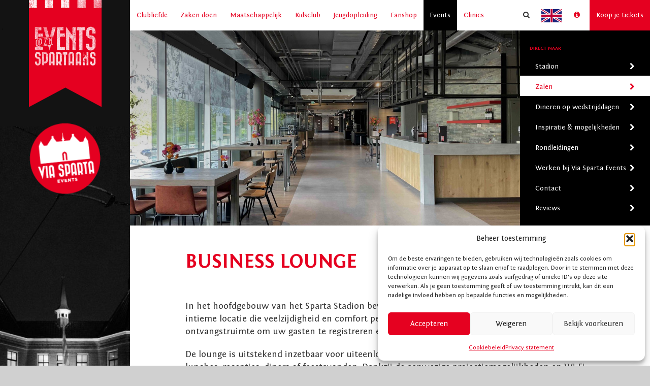

--- FILE ---
content_type: text/html; charset=UTF-8
request_url: https://www.sparta-rotterdam.nl/events/zalen/business-lounge/
body_size: 18840
content:
<!doctype html>
<html lang="nl">

	<head>
		<title>   Business lounge | Sparta Rotterdam</title>

		<meta http-equiv="X-UA-Compatible" content="IE=11">
		<meta charset="utf-8" />
		<meta name="viewport" content="width=device-width,initial-scale=1, maximum-scale=1, user-scalable=no" />
		<meta name="format-detection" content="telephone=yes" />
		<meta name="apple-mobile-web-app-capable" content="yes" />

    	<link href="https://www.sparta-rotterdam.nl/feed" rel="alternate" type="application/rss+xml" title="Sparta Rotterdam (sinds 1888)" />
		<link rel="shortcut icon" type="image/png" href="https://www.sparta-rotterdam.nl/wp-content/themes/spartarotterdam/images/favicon.png" />
		<link rel="pingback" href="https://www.sparta-rotterdam.nl/xmlrpc.php" />
		<style>.jobs-modal.hide{ display: none; }</style>
        <meta name='robots' content='max-image-preview:large' />
<link rel='dns-prefetch' href='//www.googletagmanager.com' />
<link rel='dns-prefetch' href='//cdnjs.cloudflare.com' />
<link rel="alternate" title="oEmbed (JSON)" type="application/json+oembed" href="https://www.sparta-rotterdam.nl/wp-json/oembed/1.0/embed?url=https%3A%2F%2Fwww.sparta-rotterdam.nl%2Fevents%2Fzalen%2Fbusiness-lounge%2F" />
<link rel="alternate" title="oEmbed (XML)" type="text/xml+oembed" href="https://www.sparta-rotterdam.nl/wp-json/oembed/1.0/embed?url=https%3A%2F%2Fwww.sparta-rotterdam.nl%2Fevents%2Fzalen%2Fbusiness-lounge%2F&#038;format=xml" />
<style id='wp-img-auto-sizes-contain-inline-css' type='text/css'>
img:is([sizes=auto i],[sizes^="auto," i]){contain-intrinsic-size:3000px 1500px}
/*# sourceURL=wp-img-auto-sizes-contain-inline-css */
</style>
<link rel='stylesheet' id='sbi_styles-css' href='https://www.sparta-rotterdam.nl/wp-content/plugins/instagram-feed/css/sbi-styles.min.css?ver=6.10.0' type='text/css' media='all' />
<style id='wp-emoji-styles-inline-css' type='text/css'>

	img.wp-smiley, img.emoji {
		display: inline !important;
		border: none !important;
		box-shadow: none !important;
		height: 1em !important;
		width: 1em !important;
		margin: 0 0.07em !important;
		vertical-align: -0.1em !important;
		background: none !important;
		padding: 0 !important;
	}
/*# sourceURL=wp-emoji-styles-inline-css */
</style>
<link rel='stylesheet' id='wp-block-library-css' href='https://www.sparta-rotterdam.nl/wp-includes/css/dist/block-library/style.min.css?ver=6.9' type='text/css' media='all' />
<style id='global-styles-inline-css' type='text/css'>
:root{--wp--preset--aspect-ratio--square: 1;--wp--preset--aspect-ratio--4-3: 4/3;--wp--preset--aspect-ratio--3-4: 3/4;--wp--preset--aspect-ratio--3-2: 3/2;--wp--preset--aspect-ratio--2-3: 2/3;--wp--preset--aspect-ratio--16-9: 16/9;--wp--preset--aspect-ratio--9-16: 9/16;--wp--preset--color--black: #000000;--wp--preset--color--cyan-bluish-gray: #abb8c3;--wp--preset--color--white: #ffffff;--wp--preset--color--pale-pink: #f78da7;--wp--preset--color--vivid-red: #cf2e2e;--wp--preset--color--luminous-vivid-orange: #ff6900;--wp--preset--color--luminous-vivid-amber: #fcb900;--wp--preset--color--light-green-cyan: #7bdcb5;--wp--preset--color--vivid-green-cyan: #00d084;--wp--preset--color--pale-cyan-blue: #8ed1fc;--wp--preset--color--vivid-cyan-blue: #0693e3;--wp--preset--color--vivid-purple: #9b51e0;--wp--preset--gradient--vivid-cyan-blue-to-vivid-purple: linear-gradient(135deg,rgb(6,147,227) 0%,rgb(155,81,224) 100%);--wp--preset--gradient--light-green-cyan-to-vivid-green-cyan: linear-gradient(135deg,rgb(122,220,180) 0%,rgb(0,208,130) 100%);--wp--preset--gradient--luminous-vivid-amber-to-luminous-vivid-orange: linear-gradient(135deg,rgb(252,185,0) 0%,rgb(255,105,0) 100%);--wp--preset--gradient--luminous-vivid-orange-to-vivid-red: linear-gradient(135deg,rgb(255,105,0) 0%,rgb(207,46,46) 100%);--wp--preset--gradient--very-light-gray-to-cyan-bluish-gray: linear-gradient(135deg,rgb(238,238,238) 0%,rgb(169,184,195) 100%);--wp--preset--gradient--cool-to-warm-spectrum: linear-gradient(135deg,rgb(74,234,220) 0%,rgb(151,120,209) 20%,rgb(207,42,186) 40%,rgb(238,44,130) 60%,rgb(251,105,98) 80%,rgb(254,248,76) 100%);--wp--preset--gradient--blush-light-purple: linear-gradient(135deg,rgb(255,206,236) 0%,rgb(152,150,240) 100%);--wp--preset--gradient--blush-bordeaux: linear-gradient(135deg,rgb(254,205,165) 0%,rgb(254,45,45) 50%,rgb(107,0,62) 100%);--wp--preset--gradient--luminous-dusk: linear-gradient(135deg,rgb(255,203,112) 0%,rgb(199,81,192) 50%,rgb(65,88,208) 100%);--wp--preset--gradient--pale-ocean: linear-gradient(135deg,rgb(255,245,203) 0%,rgb(182,227,212) 50%,rgb(51,167,181) 100%);--wp--preset--gradient--electric-grass: linear-gradient(135deg,rgb(202,248,128) 0%,rgb(113,206,126) 100%);--wp--preset--gradient--midnight: linear-gradient(135deg,rgb(2,3,129) 0%,rgb(40,116,252) 100%);--wp--preset--font-size--small: 13px;--wp--preset--font-size--medium: 20px;--wp--preset--font-size--large: 36px;--wp--preset--font-size--x-large: 42px;--wp--preset--spacing--20: 0.44rem;--wp--preset--spacing--30: 0.67rem;--wp--preset--spacing--40: 1rem;--wp--preset--spacing--50: 1.5rem;--wp--preset--spacing--60: 2.25rem;--wp--preset--spacing--70: 3.38rem;--wp--preset--spacing--80: 5.06rem;--wp--preset--shadow--natural: 6px 6px 9px rgba(0, 0, 0, 0.2);--wp--preset--shadow--deep: 12px 12px 50px rgba(0, 0, 0, 0.4);--wp--preset--shadow--sharp: 6px 6px 0px rgba(0, 0, 0, 0.2);--wp--preset--shadow--outlined: 6px 6px 0px -3px rgb(255, 255, 255), 6px 6px rgb(0, 0, 0);--wp--preset--shadow--crisp: 6px 6px 0px rgb(0, 0, 0);}:where(.is-layout-flex){gap: 0.5em;}:where(.is-layout-grid){gap: 0.5em;}body .is-layout-flex{display: flex;}.is-layout-flex{flex-wrap: wrap;align-items: center;}.is-layout-flex > :is(*, div){margin: 0;}body .is-layout-grid{display: grid;}.is-layout-grid > :is(*, div){margin: 0;}:where(.wp-block-columns.is-layout-flex){gap: 2em;}:where(.wp-block-columns.is-layout-grid){gap: 2em;}:where(.wp-block-post-template.is-layout-flex){gap: 1.25em;}:where(.wp-block-post-template.is-layout-grid){gap: 1.25em;}.has-black-color{color: var(--wp--preset--color--black) !important;}.has-cyan-bluish-gray-color{color: var(--wp--preset--color--cyan-bluish-gray) !important;}.has-white-color{color: var(--wp--preset--color--white) !important;}.has-pale-pink-color{color: var(--wp--preset--color--pale-pink) !important;}.has-vivid-red-color{color: var(--wp--preset--color--vivid-red) !important;}.has-luminous-vivid-orange-color{color: var(--wp--preset--color--luminous-vivid-orange) !important;}.has-luminous-vivid-amber-color{color: var(--wp--preset--color--luminous-vivid-amber) !important;}.has-light-green-cyan-color{color: var(--wp--preset--color--light-green-cyan) !important;}.has-vivid-green-cyan-color{color: var(--wp--preset--color--vivid-green-cyan) !important;}.has-pale-cyan-blue-color{color: var(--wp--preset--color--pale-cyan-blue) !important;}.has-vivid-cyan-blue-color{color: var(--wp--preset--color--vivid-cyan-blue) !important;}.has-vivid-purple-color{color: var(--wp--preset--color--vivid-purple) !important;}.has-black-background-color{background-color: var(--wp--preset--color--black) !important;}.has-cyan-bluish-gray-background-color{background-color: var(--wp--preset--color--cyan-bluish-gray) !important;}.has-white-background-color{background-color: var(--wp--preset--color--white) !important;}.has-pale-pink-background-color{background-color: var(--wp--preset--color--pale-pink) !important;}.has-vivid-red-background-color{background-color: var(--wp--preset--color--vivid-red) !important;}.has-luminous-vivid-orange-background-color{background-color: var(--wp--preset--color--luminous-vivid-orange) !important;}.has-luminous-vivid-amber-background-color{background-color: var(--wp--preset--color--luminous-vivid-amber) !important;}.has-light-green-cyan-background-color{background-color: var(--wp--preset--color--light-green-cyan) !important;}.has-vivid-green-cyan-background-color{background-color: var(--wp--preset--color--vivid-green-cyan) !important;}.has-pale-cyan-blue-background-color{background-color: var(--wp--preset--color--pale-cyan-blue) !important;}.has-vivid-cyan-blue-background-color{background-color: var(--wp--preset--color--vivid-cyan-blue) !important;}.has-vivid-purple-background-color{background-color: var(--wp--preset--color--vivid-purple) !important;}.has-black-border-color{border-color: var(--wp--preset--color--black) !important;}.has-cyan-bluish-gray-border-color{border-color: var(--wp--preset--color--cyan-bluish-gray) !important;}.has-white-border-color{border-color: var(--wp--preset--color--white) !important;}.has-pale-pink-border-color{border-color: var(--wp--preset--color--pale-pink) !important;}.has-vivid-red-border-color{border-color: var(--wp--preset--color--vivid-red) !important;}.has-luminous-vivid-orange-border-color{border-color: var(--wp--preset--color--luminous-vivid-orange) !important;}.has-luminous-vivid-amber-border-color{border-color: var(--wp--preset--color--luminous-vivid-amber) !important;}.has-light-green-cyan-border-color{border-color: var(--wp--preset--color--light-green-cyan) !important;}.has-vivid-green-cyan-border-color{border-color: var(--wp--preset--color--vivid-green-cyan) !important;}.has-pale-cyan-blue-border-color{border-color: var(--wp--preset--color--pale-cyan-blue) !important;}.has-vivid-cyan-blue-border-color{border-color: var(--wp--preset--color--vivid-cyan-blue) !important;}.has-vivid-purple-border-color{border-color: var(--wp--preset--color--vivid-purple) !important;}.has-vivid-cyan-blue-to-vivid-purple-gradient-background{background: var(--wp--preset--gradient--vivid-cyan-blue-to-vivid-purple) !important;}.has-light-green-cyan-to-vivid-green-cyan-gradient-background{background: var(--wp--preset--gradient--light-green-cyan-to-vivid-green-cyan) !important;}.has-luminous-vivid-amber-to-luminous-vivid-orange-gradient-background{background: var(--wp--preset--gradient--luminous-vivid-amber-to-luminous-vivid-orange) !important;}.has-luminous-vivid-orange-to-vivid-red-gradient-background{background: var(--wp--preset--gradient--luminous-vivid-orange-to-vivid-red) !important;}.has-very-light-gray-to-cyan-bluish-gray-gradient-background{background: var(--wp--preset--gradient--very-light-gray-to-cyan-bluish-gray) !important;}.has-cool-to-warm-spectrum-gradient-background{background: var(--wp--preset--gradient--cool-to-warm-spectrum) !important;}.has-blush-light-purple-gradient-background{background: var(--wp--preset--gradient--blush-light-purple) !important;}.has-blush-bordeaux-gradient-background{background: var(--wp--preset--gradient--blush-bordeaux) !important;}.has-luminous-dusk-gradient-background{background: var(--wp--preset--gradient--luminous-dusk) !important;}.has-pale-ocean-gradient-background{background: var(--wp--preset--gradient--pale-ocean) !important;}.has-electric-grass-gradient-background{background: var(--wp--preset--gradient--electric-grass) !important;}.has-midnight-gradient-background{background: var(--wp--preset--gradient--midnight) !important;}.has-small-font-size{font-size: var(--wp--preset--font-size--small) !important;}.has-medium-font-size{font-size: var(--wp--preset--font-size--medium) !important;}.has-large-font-size{font-size: var(--wp--preset--font-size--large) !important;}.has-x-large-font-size{font-size: var(--wp--preset--font-size--x-large) !important;}
/*# sourceURL=global-styles-inline-css */
</style>

<style id='classic-theme-styles-inline-css' type='text/css'>
/*! This file is auto-generated */
.wp-block-button__link{color:#fff;background-color:#32373c;border-radius:9999px;box-shadow:none;text-decoration:none;padding:calc(.667em + 2px) calc(1.333em + 2px);font-size:1.125em}.wp-block-file__button{background:#32373c;color:#fff;text-decoration:none}
/*# sourceURL=/wp-includes/css/classic-themes.min.css */
</style>
<link rel='stylesheet' id='wp-components-css' href='https://www.sparta-rotterdam.nl/wp-includes/css/dist/components/style.min.css?ver=6.9' type='text/css' media='all' />
<link rel='stylesheet' id='wp-preferences-css' href='https://www.sparta-rotterdam.nl/wp-includes/css/dist/preferences/style.min.css?ver=6.9' type='text/css' media='all' />
<link rel='stylesheet' id='wp-block-editor-css' href='https://www.sparta-rotterdam.nl/wp-includes/css/dist/block-editor/style.min.css?ver=6.9' type='text/css' media='all' />
<link rel='stylesheet' id='popup-maker-block-library-style-css' href='https://www.sparta-rotterdam.nl/wp-content/plugins/popup-maker/dist/packages/block-library-style.css?ver=dbea705cfafe089d65f1' type='text/css' media='all' />
<link rel='stylesheet' id='sparta-activiteiten-css' href='https://www.sparta-rotterdam.nl/wp-content/plugins/sparta-activiteiten/public/css/sparta-activiteiten-public.css?ver=1.0.0' type='text/css' media='all' />
<link rel='stylesheet' id='sparta-kidsclub-css' href='https://www.sparta-rotterdam.nl/wp-content/plugins/sparta-kidsclub/public/css/sparta-kidsclub-public.css?ver=1.0.0' type='text/css' media='all' />
<link rel='stylesheet' id='sparta-halloffame-css' href='https://www.sparta-rotterdam.nl/wp-content/plugins/spartahalloffame/public/css/sparta-halloffame-public.css?ver=1.0.0' type='text/css' media='all' />
<link rel='stylesheet' id='sparta-in-cijfers-css' href='https://www.sparta-rotterdam.nl/wp-content/plugins/spartaincijfers/public/css/sparta-in-cijfers-public.css?ver=1.0.0' type='text/css' media='all' />
<link rel='stylesheet' id='sparta-in-cijfersv2-css' href='https://www.sparta-rotterdam.nl/wp-content/plugins/spartaincijfersv2/public/css/sparta-in-cijfersv2-public.css?ver=1.0.0' type='text/css' media='all' />
<link rel='stylesheet' id='cmplz-general-css' href='https://www.sparta-rotterdam.nl/wp-content/plugins/complianz-gdpr/assets/css/cookieblocker.min.css?ver=1765992440' type='text/css' media='all' />
<link rel='stylesheet' id='bs-css' href='https://cdnjs.cloudflare.com/ajax/libs/twitter-bootstrap/3.0.3/css/bootstrap.min.css?ver=6.9' type='text/css' media='all' />
<link rel='stylesheet' id='reset-css' href='https://www.sparta-rotterdam.nl/wp-content/themes/spartarotterdam/css/reset.css?ver=6.9' type='text/css' media='all' />
<link rel='stylesheet' id='bs-fix-css' href='https://www.sparta-rotterdam.nl/wp-content/themes/spartarotterdam/css/bootstrap_fix.css?ver=6.9' type='text/css' media='all' />
<link rel='stylesheet' id='styles-css' href='https://www.sparta-rotterdam.nl/wp-content/themes/spartarotterdam/css/styles.css?ver=6.9' type='text/css' media='all' />
<link rel='stylesheet' id='responsive-css' href='https://www.sparta-rotterdam.nl/wp-content/themes/spartarotterdam/css/responsive.css?ver=6.9' type='text/css' media='all' />
<script type="text/javascript" src="https://www.sparta-rotterdam.nl/wp-includes/js/jquery/jquery.min.js?ver=3.7.1" id="jquery-core-js"></script>
<script type="text/javascript" src="https://www.sparta-rotterdam.nl/wp-includes/js/jquery/jquery-migrate.min.js?ver=3.4.1" id="jquery-migrate-js"></script>
<script type="text/javascript" id="file_uploads_nfpluginsettings-js-extra">
/* <![CDATA[ */
var params = {"clearLogRestUrl":"https://www.sparta-rotterdam.nl/wp-json/nf-file-uploads/debug-log/delete-all","clearLogButtonId":"file_uploads_clear_debug_logger","downloadLogRestUrl":"https://www.sparta-rotterdam.nl/wp-json/nf-file-uploads/debug-log/get-all","downloadLogButtonId":"file_uploads_download_debug_logger"};
//# sourceURL=file_uploads_nfpluginsettings-js-extra
/* ]]> */
</script>
<script type="text/javascript" src="https://www.sparta-rotterdam.nl/wp-content/plugins/ninja-forms-uploads/assets/js/nfpluginsettings.js?ver=3.3.23" id="file_uploads_nfpluginsettings-js"></script>
<script type="text/javascript" src="https://www.sparta-rotterdam.nl/wp-content/plugins/sparta-activiteiten/public/js/sparta-activiteiten-public.js?ver=1.0.0" id="sparta-activiteiten-js"></script>
<script type="text/javascript" src="https://www.sparta-rotterdam.nl/wp-content/plugins/sparta-activiteiten/public/../admin/js/jquery.maskedinput.min.js?ver=1.0.0" id="sparta-activiteiten-masked-input-js"></script>
<script type="text/javascript" src="https://www.sparta-rotterdam.nl/wp-content/plugins/sparta-kidsclub/public/js/sparta-kidsclub-public.js?ver=1.0.0" id="sparta-kidsclub-js"></script>
<script type="text/javascript" src="https://www.sparta-rotterdam.nl/wp-content/plugins/sparta-kidsclub/public/../admin/js/jquery.maskedinput.min.js?ver=1.0.0" id="sparta-kidsclub-masked-input-js"></script>
<script type="text/javascript" src="https://www.sparta-rotterdam.nl/wp-content/plugins/spartahalloffame/public/js/sparta-halloffame-public.js?ver=1.0.0" id="sparta-halloffame-js"></script>
<script type="text/javascript" src="https://www.sparta-rotterdam.nl/wp-content/plugins/spartaincijfers/public/js/sparta-in-cijfers-public.js?ver=1.0.0" id="sparta-in-cijfers-js"></script>
<script type="text/javascript" src="https://www.sparta-rotterdam.nl/wp-content/plugins/spartaincijfersv2/public/js/sparta-in-cijfersv2-public.js?ver=1.0.0" id="sparta-in-cijfersv2-js"></script>

<!-- Google tag (gtag.js) snippet toegevoegd door Site Kit -->
<!-- Google Analytics snippet toegevoegd door Site Kit -->
<script type="text/javascript" src="https://www.googletagmanager.com/gtag/js?id=G-F31XLJJ6JJ" id="google_gtagjs-js" async></script>
<script type="text/javascript" id="google_gtagjs-js-after">
/* <![CDATA[ */
window.dataLayer = window.dataLayer || [];function gtag(){dataLayer.push(arguments);}
gtag("set","linker",{"domains":["www.sparta-rotterdam.nl"]});
gtag("js", new Date());
gtag("set", "developer_id.dZTNiMT", true);
gtag("config", "G-F31XLJJ6JJ");
//# sourceURL=google_gtagjs-js-after
/* ]]> */
</script>
<link rel="https://api.w.org/" href="https://www.sparta-rotterdam.nl/wp-json/" /><link rel="alternate" title="JSON" type="application/json" href="https://www.sparta-rotterdam.nl/wp-json/wp/v2/pages/15921" /><link rel="canonical" href="https://www.sparta-rotterdam.nl/events/zalen/business-lounge/" />
<meta name="generator" content="Site Kit by Google 1.170.0" />			<style>.cmplz-hidden {
					display: none !important;
				}</style>
<!-- Meta Pixel Code -->
<script data-service="facebook" data-category="marketing" type="text/plain">
!function(f,b,e,v,n,t,s){if(f.fbq)return;n=f.fbq=function(){n.callMethod?
n.callMethod.apply(n,arguments):n.queue.push(arguments)};if(!f._fbq)f._fbq=n;
n.push=n;n.loaded=!0;n.version='2.0';n.queue=[];t=b.createElement(e);t.async=!0;
t.src=v;s=b.getElementsByTagName(e)[0];s.parentNode.insertBefore(t,s)}(window,
document,'script','https://connect.facebook.net/en_US/fbevents.js');
</script>
<!-- End Meta Pixel Code -->
<script data-service="facebook" data-category="marketing" type="text/plain">var url = window.location.origin + '?ob=open-bridge';
            fbq('set', 'openbridge', '998216590581992', url);
fbq('init', '998216590581992', {}, {
    "agent": "wordpress-6.9-4.1.5"
})</script><script data-service="facebook" data-category="marketing" type="text/plain">
    fbq('track', 'PageView', []);
  </script>		<style type="text/css" id="wp-custom-css">
			#hfcm-message {
	display:none;
}		</style>
		
		<!-- Facebook Pixel Code -->
		<script type="text/plain" data-service="facebook" data-category="marketing">
			  !function(f,b,e,v,n,t,s)
			  {if(f.fbq)return;n=f.fbq=function(){n.callMethod?
				  n.callMethod.apply(n,arguments):n.queue.push(arguments)};
				  if(!f._fbq)f._fbq=n;n.push=n;n.loaded=!0;n.version='2.0';
				  n.queue=[];t=b.createElement(e);t.async=!0;
				  t.src=v;s=b.getElementsByTagName(e)[0];
				  s.parentNode.insertBefore(t,s)}(window, document,'script',
				  'https://connect.facebook.net/en_US/fbevents.js');
			  fbq('init', '305459933231204');
			  fbq('track', 'PageView');
		</script>
		<noscript><div class="cmplz-placeholder-parent"><img class="cmplz-placeholder-element cmplz-image" data-category="marketing" data-service="general" data-src-cmplz="https://www.facebook.com/tr?id=305459933231204&amp;ev=PageView&amp;noscript=1" height="1" width="1" style="display:none"
		                src="https://www.sparta-rotterdam.nl/wp-content/plugins/complianz-gdpr/assets/images/placeholders/default-minimal.jpg" 
			/></div></noscript>
		<!-- End Facebook Pixel Code -->
		
		
		
		<!-- Google Tag Manager -->
		<!-- Google tag (gtag.js) -->
<!-- Google tag (gtag.js) -->
<script type="text/plain" data-service="google-analytics" data-category="statistics" async data-cmplz-src="https://www.googletagmanager.com/gtag/js?id=G-F31XLJJ6JJ"></script>
<script>
  window.dataLayer = window.dataLayer || [];
  function gtag(){dataLayer.push(arguments);}
  gtag('js', new Date());

  gtag('config', 'G-F31XLJJ6JJ');
</script>
<script async

                               type="module"

                               src=https://chatwidget-prod.web.app/embed/init.iife.js

                                 data-watermelon-widget-id="QyDWMZUqJD4"

                               data-watermelon-settings-id="13445"></script>

		<!--<script>(function(w,d,s,l,i){w[l]=w[l]||[];w[l].push({'gtm.start':
		new Date().getTime(),event:'gtm.js'});var f=d.getElementsByTagName(s)[0],
		j=d.createElement(s),dl=l!='dataLayer'?'&l='+l:'';j.async=true;j.src=
		'https://www.googletagmanager.com/gtm.js?id='+i+dl;f.parentNode.insertBefore(j,f);
		})(window,document,'script','dataLayer','GTM-PNNZ5HR');</script>-->
		<!-- End Google Tag Manager -->
		<script src="https://dexels.github.io/navajofeeds-json-parser/js/dist/feed-0.0.1.js"></script> 
		<script src="https://v.24liveblog.com/24.js"></script>
	<link rel='stylesheet' id='font-awesome-css' href='https://www.sparta-rotterdam.nl/wp-content/plugins/types/vendor/toolset/toolset-common/res/lib/font-awesome/css/font-awesome.min.css?ver=4.7.0' type='text/css' media='screen' />
<link rel='stylesheet' id='jquery-fancybox-css' href='https://cdnjs.cloudflare.com/ajax/libs/fancybox/3.2.5/jquery.fancybox.min.css?ver=6.9' type='text/css' media='all' />
<link rel='stylesheet' id='slick-slider-css' href='https://cdnjs.cloudflare.com/ajax/libs/slick-carousel/1.6.0/slick.min.css?ver=6.9' type='text/css' media='all' />
<link rel='stylesheet' id='cookie-consent-css' href='https://cdnjs.cloudflare.com/ajax/libs/cookieconsent2/3.0.4/cookieconsent.min.css?ver=6.9' type='text/css' media='all' />
<link rel='stylesheet' id='listnav-css' href='https://www.sparta-rotterdam.nl/wp-content/themes/spartarotterdam/css/listnav.css?ver=6.9' type='text/css' media='all' />
</head>
	
	<!-- eredivisie banner -->
	

	<body data-cmplz=1 class="wp-singular page-template-default page page-id-15921 page-child parent-pageid-15021 wp-theme-spartarotterdam events-page">
       <!-- Google Tag Manager (noscript) -->	   
<noscript><iframe src="https://www.googletagmanager.com/ns.html?id=GTM-PNNZ5HR"
height="0" width="0" style="display:none;visibility:hidden"></iframe></noscript>
<!-- End Google Tag Manager (noscript) -->
	    <div id="content" class="container-fluid wrapper outsidewrapper ">
            <div class="container">
                <div class="row row-eq-height">
                    <aside class="left-col col-xs-4 col-md-15">

                        <div class="row">
                            							
															<div class="banner-holder">
                               
<div class="chapter_banner chapter_banner_events">
    <a href="/events/"></a>
</div>

		                        <div class="logo"></div>
	                        </div>
								
															
	                        

                            <div class="mobile_buttons">
                                <div class="mobile_button button buy_tickets">
	                                <a href="https://www.spartakaartje.nl/" target="_blank"></a>
                                </div>
                                <div class="mobile_button mobile_menubutton"></div>
                            </div>
                        </div>
                    </aside>
                    <div class="main-col col-xs-8 col-md-45">
                        <header class="header">
                            <nav class="mainmenu">
                                <ul class="">
                                    <li class="button buy_tickets"><a href="https://www.spartakaartje.nl/" target="_blank">Koop je tickets</a></li>
	                                			                                <li class="infobutton">
				                                <a href="https://www.sparta-rotterdam.nl/clubliefde/algemene-informatie/"><span class="fa fa-info-circle"></span></a>
			                                </li>
											<li class="infobutton">
				                                <a href="/english" style="padding:0px;"><img src="https://www.sparta-rotterdam.nl/wp-content/themes/spartarotterdam/images/logos/uk.png" style="width:40px; height: 40px;" /></a>
			                                </li>
			                                		                                    <li class="searchform">
			                                    <form role="search" method="get" class="search-form" action="https://www.sparta-rotterdam.nl/">
				<label>
					<span class="screen-reader-text">Zoeken naar:</span>
					<input type="search" class="search-field" placeholder="Zoeken &hellip;" value="" name="s" />
				</label>
				<input type="submit" class="search-submit" value="Zoeken" />
			</form>			                                    <span class="searchbutton"><span class="fa fa-search"></span></span>
		                                    </li>
			                                <li id="menu-item-4793" class="menu-item menu-item-type-post_type menu-item-object-page menu-item-home menu-item-has-children menu-item-4793"><a href="https://www.sparta-rotterdam.nl/">Clubliefde</a>
<ul class="sub-menu">
	<li id="menu-item-4893" class="menu-item menu-item-type-custom menu-item-object-custom menu-item-has-children menu-item-4893"><a target="_blank" href="https://spartakaartje.nl/">Kaartverkoop</a>
	<ul class="sub-menu">
		<li id="menu-item-110075" class="menu-item menu-item-type-post_type menu-item-object-page menu-item-110075"><a href="https://www.sparta-rotterdam.nl/clubliefde/ticketinformatie/">Ticketinformatie</a></li>
		<li id="menu-item-115939" class="menu-item menu-item-type-custom menu-item-object-custom menu-item-115939"><a href="https://www.sparta-rotterdam.nl/seizoenkaart/">Seizoenkaart 25/26</a></li>
		<li id="menu-item-110563" class="menu-item menu-item-type-post_type menu-item-object-page menu-item-110563"><a href="https://www.sparta-rotterdam.nl/clubliefde/sparta-ticket-exchange/">Sparta Ticket Exchange</a></li>
		<li id="menu-item-141763" class="menu-item menu-item-type-post_type menu-item-object-page menu-item-141763"><a href="https://www.sparta-rotterdam.nl/seizoenkaartkwijt/">Seizoenkaart kwijt</a></li>
		<li id="menu-item-124344" class="menu-item menu-item-type-post_type menu-item-object-page menu-item-124344"><a href="https://www.sparta-rotterdam.nl/wachtlijst/">Wachtlijst Sparta Rotterdam</a></li>
		<li id="menu-item-7825" class="menu-item menu-item-type-post_type menu-item-object-page menu-item-7825"><a href="https://www.sparta-rotterdam.nl/clubliefde/clubcard/">Sparta ClubCard</a></li>
		<li id="menu-item-142279" class="menu-item menu-item-type-post_type menu-item-object-page menu-item-142279"><a href="https://www.sparta-rotterdam.nl/account-identificeren/">Account Identificeren</a></li>
		<li id="menu-item-112181" class="menu-item menu-item-type-post_type menu-item-object-page menu-item-112181"><a href="https://www.sparta-rotterdam.nl/clubliefde/loyaliteitspunten/">Loyaliteitspunten</a></li>
		<li id="menu-item-15648" class="menu-item menu-item-type-post_type menu-item-object-page menu-item-15648"><a href="https://www.sparta-rotterdam.nl/clubliefde/tarieven-stadionplattegrond/">Tarieven &#038; Stadionplattegrond</a></li>
		<li id="menu-item-121924" class="menu-item menu-item-type-post_type menu-item-object-page menu-item-121924"><a href="https://www.sparta-rotterdam.nl/clubliefde/uitwedstrijden-bezoeken/">Uitwedstrijden bezoeken</a></li>
	</ul>
</li>
	<li id="menu-item-125279" class="menu-item menu-item-type-post_type menu-item-object-page menu-item-has-children menu-item-125279"><a href="https://www.sparta-rotterdam.nl/clubliefde/a-selectie/">A-Selectie</a>
	<ul class="sub-menu">
		<li id="menu-item-125280" class="menu-item menu-item-type-post_type menu-item-object-page menu-item-125280"><a href="https://www.sparta-rotterdam.nl/clubliefde/a-selectie/">A-Selectie</a></li>
		<li id="menu-item-134375" class="menu-item menu-item-type-custom menu-item-object-custom menu-item-134375"><a href="https://www.sparta-rotterdam.nl/clubliefde/competitie-programma/">Competitieprogramma</a></li>
		<li id="menu-item-133566" class="menu-item menu-item-type-post_type menu-item-object-page menu-item-133566"><a href="https://www.sparta-rotterdam.nl/clubliefde/trainingen/">Trainingen</a></li>
		<li id="menu-item-108516" class="menu-item menu-item-type-post_type menu-item-object-page menu-item-108516"><a href="https://www.sparta-rotterdam.nl/clubliefde/stand-eredivisie/">Stand VriendenLoterij Eredivisie</a></li>
	</ul>
</li>
	<li id="menu-item-4900" class="menu-item menu-item-type-post_type menu-item-object-page menu-item-has-children menu-item-4900"><a href="https://www.sparta-rotterdam.nl/clubliefde/competitieprogramma-jong-sparta/selectie/">Jong Sparta</a>
	<ul class="sub-menu">
		<li id="menu-item-4895" class="menu-item menu-item-type-post_type menu-item-object-page menu-item-4895"><a href="https://www.sparta-rotterdam.nl/clubliefde/competitieprogramma-jong-sparta/selectie/">Selectie Jong Sparta</a></li>
		<li id="menu-item-7369" class="menu-item menu-item-type-post_type menu-item-object-page menu-item-7369"><a href="https://www.sparta-rotterdam.nl/clubliefde/competitieprogramma-jong-sparta/">Competitieprogramma</a></li>
		<li id="menu-item-63210" class="menu-item menu-item-type-post_type menu-item-object-page menu-item-63210"><a href="https://www.sparta-rotterdam.nl/clubliefde/competitieprogramma-jong-sparta/stand-jong-sparta/">Stand</a></li>
	</ul>
</li>
	<li id="menu-item-38786" class="menu-item menu-item-type-post_type menu-item-object-page menu-item-has-children menu-item-38786"><a href="https://www.sparta-rotterdam.nl/vrouwenvoetbal">Vrouwenvoetbal</a>
	<ul class="sub-menu">
		<li id="menu-item-38790" class="menu-item menu-item-type-post_type menu-item-object-page menu-item-38790"><a href="https://www.sparta-rotterdam.nl/vrouwenvoetbal">Sparta Vrouwenvoetbal</a></li>
		<li id="menu-item-38787" class="menu-item menu-item-type-post_type menu-item-object-page menu-item-38787"><a href="https://www.sparta-rotterdam.nl/clubliefde/selectie-sparta-vrouwen/">Selectie</a></li>
		<li id="menu-item-38788" class="menu-item menu-item-type-post_type menu-item-object-page menu-item-38788"><a href="https://www.sparta-rotterdam.nl/clubliefde/programma-sparta-vrouwen/">Programma</a></li>
		<li id="menu-item-38789" class="menu-item menu-item-type-post_type menu-item-object-page menu-item-38789"><a href="https://www.sparta-rotterdam.nl/clubliefde/contact-sparta-vrouwenvoetbal/">Contact</a></li>
	</ul>
</li>
	<li id="menu-item-7366" class="menu-item menu-item-type-post_type menu-item-object-page menu-item-has-children menu-item-7366"><a href="https://www.sparta-rotterdam.nl/clubliefde/stadionbezoek/">Stadionbezoek</a>
	<ul class="sub-menu">
		<li id="menu-item-4906" class="menu-item menu-item-type-post_type menu-item-object-page menu-item-4906"><a href="https://www.sparta-rotterdam.nl/clubliefde/stadionbezoek/huisregels/">Huisregels</a></li>
		<li id="menu-item-143726" class="menu-item menu-item-type-post_type menu-item-object-page menu-item-143726"><a href="https://www.sparta-rotterdam.nl/slo-sparta-rotterdam/">SLO Sparta Rotterdam</a></li>
		<li id="menu-item-104018" class="menu-item menu-item-type-post_type menu-item-object-page menu-item-104018"><a href="https://www.sparta-rotterdam.nl/clubliefde/stadionbezoek/stadionverboden/">Stadionverboden</a></li>
		<li id="menu-item-4907" class="menu-item menu-item-type-post_type menu-item-object-page menu-item-4907"><a href="https://www.sparta-rotterdam.nl/clubliefde/stadionbezoek/plattegrond/">Plattegrond</a></li>
		<li id="menu-item-4908" class="menu-item menu-item-type-post_type menu-item-object-page menu-item-4908"><a href="https://www.sparta-rotterdam.nl/clubliefde/stadionbezoek/route-en-parkeren/">Route</a></li>
		<li id="menu-item-108519" class="menu-item menu-item-type-post_type menu-item-object-page menu-item-108519"><a href="https://www.sparta-rotterdam.nl/clubliefde/stadionbezoek/parkeren-wedstrijddagen/">Parkeren wedstrijddagen</a></li>
		<li id="menu-item-108517" class="menu-item menu-item-type-post_type menu-item-object-page menu-item-108517"><a href="https://www.sparta-rotterdam.nl/clubliefde/stadionbezoek/parkeren-mindervalide/">Parkeren mindervalide</a></li>
		<li id="menu-item-108518" class="menu-item menu-item-type-post_type menu-item-object-page menu-item-108518"><a href="https://www.sparta-rotterdam.nl/clubliefde/stadionbezoek/parkeren-niet-wedstrijddagen/">Parkeren niet-wedstrijddagen</a></li>
		<li id="menu-item-16175" class="menu-item menu-item-type-post_type menu-item-object-page menu-item-16175"><a href="https://www.sparta-rotterdam.nl/clubliefde/gevonden-voorwerpen/">Gevonden voorwerpen</a></li>
		<li id="menu-item-4909" class="menu-item menu-item-type-post_type menu-item-object-page menu-item-4909"><a href="https://www.sparta-rotterdam.nl/events/rondleidingen/">Rondleidingen</a></li>
	</ul>
</li>
	<li id="menu-item-4910" class="menu-item menu-item-type-post_type menu-item-object-page menu-item-has-children menu-item-4910"><a href="https://www.sparta-rotterdam.nl/clubliefde/mis-niets/">Mis niets!</a>
	<ul class="sub-menu">
		<li id="menu-item-4911" class="menu-item menu-item-type-post_type menu-item-object-page menu-item-4911"><a href="https://www.sparta-rotterdam.nl/clubliefde/mis-niets/nieuwsbrief/">Nieuwsbrief</a></li>
		<li id="menu-item-4912" class="menu-item menu-item-type-custom menu-item-object-custom menu-item-4912"><a target="_blank" href="https://www.facebook.com/SpartaRotterdam/">Facebook</a></li>
		<li id="menu-item-4913" class="menu-item menu-item-type-custom menu-item-object-custom menu-item-4913"><a target="_blank" href="https://twitter.com/spartarotterdam">X</a></li>
		<li id="menu-item-4914" class="menu-item menu-item-type-custom menu-item-object-custom menu-item-4914"><a target="_blank" href="https://www.youtube.com/channel/UCVVn6kmqzkqtcA8N5IwVM6w">YouTube</a></li>
		<li id="menu-item-4915" class="menu-item menu-item-type-custom menu-item-object-custom menu-item-4915"><a target="_blank" href="https://www.instagram.com/spartarotterdam/">Instagram</a></li>
		<li id="menu-item-4916" class="menu-item menu-item-type-custom menu-item-object-custom menu-item-4916"><a target="_blank" href="https://www.linkedin.com/company/269909/">LinkedIn</a></li>
		<li id="menu-item-101173" class="menu-item menu-item-type-custom menu-item-object-custom menu-item-101173"><a href="https://whatsapp.com/channel/0029Va8xo2SBKfhtDeNyrM3E">WhatsApp</a></li>
	</ul>
</li>
	<li id="menu-item-4917" class="menu-item menu-item-type-custom menu-item-object-custom menu-item-has-children menu-item-4917"><a href="/historie">Sinds 1888</a>
	<ul class="sub-menu">
		<li id="menu-item-7354" class="menu-item menu-item-type-custom menu-item-object-custom menu-item-7354"><a href="/historie">Historie</a></li>
		<li id="menu-item-4918" class="menu-item menu-item-type-custom menu-item-object-custom menu-item-4918"><a href="/spelers-in-cijfers">Spelers in cijfers</a></li>
		<li id="menu-item-4919" class="menu-item menu-item-type-custom menu-item-object-custom menu-item-4919"><a href="/team-historie">Team historie</a></li>
		<li id="menu-item-23529" class="menu-item menu-item-type-post_type menu-item-object-page menu-item-23529"><a href="https://www.sparta-rotterdam.nl/clubliefde/ereleden/">Ereleden</a></li>
		<li id="menu-item-23528" class="menu-item menu-item-type-post_type menu-item-object-page menu-item-23528"><a href="https://www.sparta-rotterdam.nl/clubliefde/leden-van-verdienste/">Leden van Verdienste</a></li>
		<li id="menu-item-23527" class="menu-item menu-item-type-post_type menu-item-object-page menu-item-23527"><a href="https://www.sparta-rotterdam.nl/clubliefde/delftsblauw-bord/">Delftsblauw Bord</a></li>
	</ul>
</li>
	<li id="menu-item-8668" class="menu-item menu-item-type-post_type menu-item-object-page menu-item-has-children menu-item-8668"><a href="https://www.sparta-rotterdam.nl/clubliefde/contact/">Contact</a>
	<ul class="sub-menu">
		<li id="menu-item-8835" class="menu-item menu-item-type-post_type menu-item-object-page menu-item-8835"><a href="https://www.sparta-rotterdam.nl/clubliefde/algemene-informatie/">Algemene informatie</a></li>
		<li id="menu-item-8517" class="menu-item menu-item-type-post_type menu-item-object-page menu-item-8517"><a href="https://www.sparta-rotterdam.nl/clubliefde/contact/organisatie/">Organisatie</a></li>
		<li id="menu-item-39519" class="menu-item menu-item-type-post_type menu-item-object-page menu-item-39519"><a href="https://www.sparta-rotterdam.nl/clubliefde/vacature-overzicht/">Vacature-overzicht</a></li>
		<li id="menu-item-8828" class="menu-item menu-item-type-custom menu-item-object-custom menu-item-8828"><a target="_blank" href="http://www.sparta-rvav.nl">RV&#038;AV Sparta</a></li>
		<li id="menu-item-8829" class="menu-item menu-item-type-custom menu-item-object-custom menu-item-8829"><a target="_blank" href="http://www.despartasupporter.nl">De Sparta Supporter</a></li>
		<li id="menu-item-14586" class="menu-item menu-item-type-post_type menu-item-object-page menu-item-14586"><a href="https://www.sparta-rotterdam.nl/clubliefde/vertrouwenspersoon/">Vertrouwenspersoon / Klachtencommissie</a></li>
	</ul>
</li>
</ul>
</li>
<li id="menu-item-4794" class="menu-item menu-item-type-post_type menu-item-object-page menu-item-has-children menu-item-4794"><a href="https://www.sparta-rotterdam.nl/zaken-doen/">Zaken doen</a>
<ul class="sub-menu">
	<li id="menu-item-8151" class="menu-item menu-item-type-post_type menu-item-object-page menu-item-8151"><a href="https://www.sparta-rotterdam.nl/zaken-doen/agenda-zakelijk/">Agenda</a></li>
	<li id="menu-item-4932" class="menu-item menu-item-type-custom menu-item-object-custom menu-item-4932"><a href="/sponsoren">Sponsorlijst</a></li>
	<li id="menu-item-4933" class="menu-item menu-item-type-post_type menu-item-object-page menu-item-has-children menu-item-4933"><a href="https://www.sparta-rotterdam.nl/zaken-doen/business-seatsloges/">Business Seats &#038; Loges</a>
	<ul class="sub-menu">
		<li id="menu-item-4938" class="menu-item menu-item-type-post_type menu-item-object-page menu-item-4938"><a href="https://www.sparta-rotterdam.nl/zaken-doen/business-seatsloges/business-club-executive/">Business Club Executive</a></li>
		<li id="menu-item-4937" class="menu-item menu-item-type-post_type menu-item-object-page menu-item-4937"><a href="https://www.sparta-rotterdam.nl/zaken-doen/business-seatsloges/business-club-premium/">Business Club Premium</a></li>
		<li id="menu-item-4936" class="menu-item menu-item-type-post_type menu-item-object-page menu-item-4936"><a href="https://www.sparta-rotterdam.nl/zaken-doen/business-seatsloges/business-club-entree/">Business Club Entree +</a></li>
		<li id="menu-item-62742" class="menu-item menu-item-type-post_type menu-item-object-page menu-item-62742"><a href="https://www.sparta-rotterdam.nl/zaken-doen/business-seatsloges/business-club-entree/">Business Club Entree</a></li>
		<li id="menu-item-4934" class="menu-item menu-item-type-post_type menu-item-object-page menu-item-4934"><a href="https://www.sparta-rotterdam.nl/zaken-doen/business-seatsloges/business-loge/">Business Loge</a></li>
		<li id="menu-item-4939" class="menu-item menu-item-type-post_type menu-item-object-page menu-item-4939"><a href="https://www.sparta-rotterdam.nl/zaken-doen/business-seatsloges/sport-rotterdam-business-clubs/">Kasteelloge</a></li>
	</ul>
</li>
	<li id="menu-item-4940" class="menu-item menu-item-type-post_type menu-item-object-page menu-item-has-children menu-item-4940"><a href="https://www.sparta-rotterdam.nl/zaken-doen/wedstrijdarrangementen/">Wedstrijdarrangementen</a>
	<ul class="sub-menu">
		<li id="menu-item-4941" class="menu-item menu-item-type-post_type menu-item-object-page menu-item-4941"><a href="https://www.sparta-rotterdam.nl/zaken-doen/wedstrijdarrangementen/man-the-match/">Man of the Match</a></li>
		<li id="menu-item-4948" class="menu-item menu-item-type-post_type menu-item-object-page menu-item-4948"><a href="https://www.sparta-rotterdam.nl/zaken-doen/wedstrijdarrangementen/wedstrijdsponsor-100-rood-wit/">Wedstrijdsponsor</a></li>
		<li id="menu-item-4943" class="menu-item menu-item-type-post_type menu-item-object-page menu-item-4943"><a href="https://www.sparta-rotterdam.nl/zaken-doen/wedstrijdarrangementen/captains-sponsor/">Captainsponsor</a></li>
		<li id="menu-item-4949" class="menu-item menu-item-type-post_type menu-item-object-page menu-item-4949"><a href="https://www.sparta-rotterdam.nl/zaken-doen/wedstrijdarrangementen/wedstrijdbalsponsor/">Wedstrijdbalsponsor</a></li>
		<li id="menu-item-4945" class="menu-item menu-item-type-post_type menu-item-object-page menu-item-4945"><a href="https://www.sparta-rotterdam.nl/zaken-doen/groepsarrangement/">Groepsarrangementen</a></li>
		<li id="menu-item-4950" class="menu-item menu-item-type-post_type menu-item-object-page menu-item-4950"><a href="https://www.sparta-rotterdam.nl/zaken-doen/wedstrijdarrangementen/wedstrijd-en-diner/">Dinerreserveringen</a></li>
	</ul>
</li>
	<li id="menu-item-4953" class="menu-item menu-item-type-post_type menu-item-object-page menu-item-has-children menu-item-4953"><a href="https://www.sparta-rotterdam.nl/zaken-doen/exposure-en-naamsbekendheid">Exposure</a>
	<ul class="sub-menu">
		<li id="menu-item-4951" class="menu-item menu-item-type-post_type menu-item-object-page menu-item-4951"><a href="https://www.sparta-rotterdam.nl/zaken-doen/communicatie-en-media/led-boarding/">LED-Boarding</a></li>
		<li id="menu-item-4954" class="menu-item menu-item-type-post_type menu-item-object-page menu-item-4954"><a href="https://www.sparta-rotterdam.nl/zaken-doen/communicatie-en-media/reclameboarding/">Statische boarding</a></li>
		<li id="menu-item-4952" class="menu-item menu-item-type-post_type menu-item-object-page menu-item-4952"><a href="https://www.sparta-rotterdam.nl/zaken-doen/communicatie-en-media/videowall/">Videowalls</a></li>
	</ul>
</li>
	<li id="menu-item-116648" class="menu-item menu-item-type-post_type menu-item-object-page menu-item-116648"><a href="https://www.sparta-rotterdam.nl/zaken-doen/verbind-zomer-aan-rood-wit/rood-wit-verbindt/">Rood-Wit Verbindt</a></li>
	<li id="menu-item-62739" class="menu-item menu-item-type-post_type menu-item-object-page menu-item-62739"><a href="https://www.sparta-rotterdam.nl/via-sparta">Via Sparta Events</a></li>
	<li id="menu-item-4962" class="menu-item menu-item-type-post_type menu-item-object-page menu-item-4962"><a href="https://www.sparta-rotterdam.nl/zaken-doen/contact/">Contactformulier</a></li>
</ul>
</li>
<li id="menu-item-4795" class="menu-item menu-item-type-post_type menu-item-object-page menu-item-has-children menu-item-4795"><a href="https://www.sparta-rotterdam.nl/maatschappelijk/">Maatschappelijk</a>
<ul class="sub-menu">
	<li id="menu-item-4963" class="menu-item menu-item-type-post_type menu-item-object-page menu-item-has-children menu-item-4963"><a href="https://www.sparta-rotterdam.nl/maatschappelijk/de-stichting/">De Stichting</a>
	<ul class="sub-menu">
		<li id="menu-item-4964" class="menu-item menu-item-type-post_type menu-item-object-page menu-item-4964"><a href="https://www.sparta-rotterdam.nl/maatschappelijk/de-stichting/jaarverslagen">Jaarverslagen en impact</a></li>
		<li id="menu-item-4965" class="menu-item menu-item-type-post_type menu-item-object-page menu-item-4965"><a href="https://www.sparta-rotterdam.nl/maatschappelijk/de-stichting/de-organisatie/">De organisatie</a></li>
		<li id="menu-item-86662" class="menu-item menu-item-type-post_type menu-item-object-page menu-item-86662"><a href="https://www.sparta-rotterdam.nl/maatschappelijk/de-stichting/anbi-status-stichting-betrokken-spartaan/">ANBI-Status Stichting De Betrokken Spartaan</a></li>
	</ul>
</li>
	<li id="menu-item-4972" class="menu-item menu-item-type-post_type menu-item-object-page menu-item-has-children menu-item-4972"><a href="https://www.sparta-rotterdam.nl/maatschappelijk/projecten/">Projecten</a>
	<ul class="sub-menu">
		<li id="menu-item-68626" class="menu-item menu-item-type-post_type menu-item-object-page menu-item-68626"><a href="https://www.sparta-rotterdam.nl/maatschappelijk/community-champions-sparta-rotterdam/">Community Champions Sparta Rotterdam</a></li>
		<li id="menu-item-4974" class="menu-item menu-item-type-post_type menu-item-object-page menu-item-4974"><a href="https://www.sparta-rotterdam.nl/maatschappelijk/projecten/streetrulez/">Streetrulez</a></li>
		<li id="menu-item-129100" class="menu-item menu-item-type-post_type menu-item-object-page menu-item-129100"><a href="https://www.sparta-rotterdam.nl/maatschappelijk/pauze-activiteiten">Pauze activiteiten</a></li>
		<li id="menu-item-129101" class="menu-item menu-item-type-post_type menu-item-object-page menu-item-129101"><a href="https://www.sparta-rotterdam.nl/rotterdam-protected">Rotterdam. Protected.</a></li>
		<li id="menu-item-4977" class="menu-item menu-item-type-post_type menu-item-object-page menu-item-4977"><a href="https://www.sparta-rotterdam.nl/maatschappelijk/projecten/rugdekking/">Rug-dekking</a></li>
		<li id="menu-item-129102" class="menu-item menu-item-type-post_type menu-item-object-page menu-item-129102"><a href="https://www.sparta-rotterdam.nl/maatschappelijk/walking-football/">Walking Football</a></li>
	</ul>
</li>
	<li id="menu-item-4966" class="menu-item menu-item-type-post_type menu-item-object-page menu-item-has-children menu-item-4966"><a href="https://www.sparta-rotterdam.nl/maatschappelijk/msv/">MSV DBS</a>
	<ul class="sub-menu">
		<li id="menu-item-4967" class="menu-item menu-item-type-post_type menu-item-object-page menu-item-4967"><a href="https://www.sparta-rotterdam.nl/maatschappelijk/msv/informatie/">Informatie</a></li>
		<li id="menu-item-8206" class="menu-item menu-item-type-post_type menu-item-object-page menu-item-8206"><a href="https://www.sparta-rotterdam.nl/?page_id=8202">Hall of fame</a></li>
		<li id="menu-item-4971" class="menu-item menu-item-type-post_type menu-item-object-page menu-item-4971"><a href="https://www.sparta-rotterdam.nl/maatschappelijk/msv/jeugdsportfonds/">Jeugdsportfonds</a></li>
		<li id="menu-item-12629" class="menu-item menu-item-type-post_type menu-item-object-page menu-item-12629"><a href="https://www.sparta-rotterdam.nl/maatschappelijk/msv/procedure-en-uitschrijven/">Procedure in- en uitschrijven</a></li>
		<li id="menu-item-4970" class="menu-item menu-item-type-post_type menu-item-object-page menu-item-4970"><a href="https://www.sparta-rotterdam.nl/maatschappelijk/msv/contactmsv/">Contact</a></li>
	</ul>
</li>
	<li id="menu-item-4978" class="menu-item menu-item-type-post_type menu-item-object-page menu-item-4978"><a href="https://www.sparta-rotterdam.nl/maatschappelijk/maatschappelijke-partners/">Maatschappelijk partners</a></li>
	<li id="menu-item-4979" class="menu-item menu-item-type-post_type menu-item-object-page menu-item-has-children menu-item-4979"><a href="https://www.sparta-rotterdam.nl/maatschappelijk/media/">Media</a>
	<ul class="sub-menu">
		<li id="menu-item-4986" class="menu-item menu-item-type-post_type menu-item-object-page menu-item-4986"><a href="https://www.sparta-rotterdam.nl/maatschappelijk/media/social-media/">Social media</a></li>
		<li id="menu-item-4985" class="menu-item menu-item-type-post_type menu-item-object-page menu-item-4985"><a href="https://www.sparta-rotterdam.nl/maatschappelijk/media/fotos/">Foto’s</a></li>
		<li id="menu-item-4984" class="menu-item menu-item-type-post_type menu-item-object-page menu-item-4984"><a href="https://www.sparta-rotterdam.nl/maatschappelijk/media/video/">Video</a></li>
	</ul>
</li>
	<li id="menu-item-4987" class="menu-item menu-item-type-post_type menu-item-object-page menu-item-4987"><a href="https://www.sparta-rotterdam.nl/maatschappelijk/vacatures/">Vacatures</a></li>
	<li id="menu-item-8364" class="menu-item menu-item-type-post_type menu-item-object-page menu-item-8364"><a href="https://www.sparta-rotterdam.nl/maatschappelijk/contact/">Contact</a></li>
</ul>
</li>
<li id="menu-item-4796" class="menu-item menu-item-type-post_type menu-item-object-page menu-item-has-children menu-item-4796"><a href="https://www.sparta-rotterdam.nl/kidsclub/">Kidsclub</a>
<ul class="sub-menu">
	<li id="menu-item-80075" class="menu-item menu-item-type-post_type menu-item-object-page menu-item-80075"><a href="https://www.sparta-rotterdam.nl/kidsclub/activiteiten/lid-worden-kidsclub/">Lid worden</a></li>
	<li id="menu-item-21421" class="menu-item menu-item-type-post_type menu-item-object-page menu-item-21421"><a href="https://www.sparta-rotterdam.nl/kidsclub/kinderfeestje/">Kinderfeestje op z’n Spartaans</a></li>
	<li id="menu-item-7718" class="menu-item menu-item-type-post_type menu-item-object-page menu-item-7718"><a href="https://www.sparta-rotterdam.nl/kidsclub/playerescorts/">Playerescorts</a></li>
	<li id="menu-item-7721" class="menu-item menu-item-type-post_type menu-item-object-page menu-item-7721"><a href="https://www.sparta-rotterdam.nl/kidsclub/kleurplaten/">Kleurplaten</a></li>
	<li id="menu-item-7722" class="menu-item menu-item-type-post_type menu-item-object-page menu-item-7722"><a href="https://www.sparta-rotterdam.nl/kidsclub/extras/spreekbeurten/">Spreekbeurten</a></li>
	<li id="menu-item-7724" class="menu-item menu-item-type-post_type menu-item-object-page menu-item-7724"><a href="https://www.sparta-rotterdam.nl/kidsclub/contact/">Contact Kidsclub</a></li>
</ul>
</li>
<li id="menu-item-24729" class="menu-item menu-item-type-post_type menu-item-object-page menu-item-has-children menu-item-24729"><a href="https://www.sparta-rotterdam.nl/jeugd/">Jeugdopleiding</a>
<ul class="sub-menu">
	<li id="menu-item-24731" class="menu-item menu-item-type-post_type menu-item-object-page menu-item-has-children menu-item-24731"><a href="https://www.sparta-rotterdam.nl/jeugd/de-jeugdopleiding/">Sparta Jeugdopleiding</a>
	<ul class="sub-menu">
		<li id="menu-item-24769" class="menu-item menu-item-type-post_type menu-item-object-page menu-item-24769"><a href="https://www.sparta-rotterdam.nl/missie-en-visie">Missie &#038; Visie</a></li>
		<li id="menu-item-24770" class="menu-item menu-item-type-post_type menu-item-object-page menu-item-24770"><a href="https://www.sparta-rotterdam.nl/jeugd/de-jeugdopleiding/organisatie/">Organisatie</a></li>
		<li id="menu-item-110905" class="menu-item menu-item-type-post_type menu-item-object-page menu-item-110905"><a href="https://www.sparta-rotterdam.nl/jeugd/de-jeugdopleiding/medisch/">Medisch &#038; Performance</a></li>
		<li id="menu-item-24773" class="menu-item menu-item-type-post_type menu-item-object-page menu-item-24773"><a href="https://www.sparta-rotterdam.nl/jeugd/de-jeugdopleiding/studie/">Studie &#038; Topsport</a></li>
		<li id="menu-item-48155" class="menu-item menu-item-type-post_type menu-item-object-page menu-item-48155"><a href="https://www.sparta-rotterdam.nl/jeugd/vertrouwenscontactpersoon-vcp/">Vertrouwenspersoon (VCP) als aanspreekpunt</a></li>
		<li id="menu-item-24774" class="menu-item menu-item-type-post_type menu-item-object-page menu-item-24774"><a href="https://www.sparta-rotterdam.nl/jeugd/vacatures/">Vacatures</a></li>
	</ul>
</li>
	<li id="menu-item-24733" class="menu-item menu-item-type-post_type menu-item-object-page menu-item-has-children menu-item-24733"><a href="https://www.sparta-rotterdam.nl/jeugd/teams/">Teams</a>
	<ul class="sub-menu">
		<li id="menu-item-118675" class="menu-item menu-item-type-post_type menu-item-object-page menu-item-has-children menu-item-118675"><a href="https://www.sparta-rotterdam.nl/jeugd/teams/sparta-rotterdam-o19/">Sparta Rotterdam O19</a>
		<ul class="sub-menu">
			<li id="menu-item-116068" class="menu-item menu-item-type-post_type menu-item-object-page menu-item-116068"><a href="https://www.sparta-rotterdam.nl/jeugd/teams/programma-stand-o19/">Programma &#038; Stand O19</a></li>
		</ul>
</li>
		<li id="menu-item-102149" class="menu-item menu-item-type-post_type menu-item-object-page menu-item-102149"><a href="https://www.sparta-rotterdam.nl/jeugd/teams/sparta-rotterdam-o17/">Sparta Rotterdam O17</a></li>
		<li id="menu-item-24762" class="menu-item menu-item-type-post_type menu-item-object-page menu-item-24762"><a href="https://www.sparta-rotterdam.nl/jeugd/teams/sparta-rotterdam-o16/">Sparta Rotterdam O16</a></li>
		<li id="menu-item-24761" class="menu-item menu-item-type-post_type menu-item-object-page menu-item-24761"><a href="https://www.sparta-rotterdam.nl/jeugd/teams/sparta-rotterdam-o15/">Sparta Rotterdam O15</a></li>
		<li id="menu-item-24760" class="menu-item menu-item-type-post_type menu-item-object-page menu-item-24760"><a href="https://www.sparta-rotterdam.nl/jeugd/teams/sparta-rotterdam-o14/">Sparta Rotterdam O14</a></li>
		<li id="menu-item-24759" class="menu-item menu-item-type-post_type menu-item-object-page menu-item-24759"><a href="https://www.sparta-rotterdam.nl/jeugd/teams/sparta-rotterdam-o13/">Sparta Rotterdam O13</a></li>
		<li id="menu-item-24758" class="menu-item menu-item-type-post_type menu-item-object-page menu-item-24758"><a href="https://www.sparta-rotterdam.nl/jeugd/teams/sparta-rotterdam-o12/">Sparta Rotterdam O12</a></li>
		<li id="menu-item-24757" class="menu-item menu-item-type-post_type menu-item-object-page menu-item-24757"><a href="https://www.sparta-rotterdam.nl/jeugd/teams/sparta-rotterdam-o11/">Sparta Rotterdam O11</a></li>
		<li id="menu-item-24756" class="menu-item menu-item-type-post_type menu-item-object-page menu-item-24756"><a href="https://www.sparta-rotterdam.nl/jeugd/teams/sparta-rotterdam-o10/">Sparta Rotterdam O1O</a></li>
		<li id="menu-item-24766" class="menu-item menu-item-type-post_type menu-item-object-page menu-item-24766"><a href="https://www.sparta-rotterdam.nl/jeugd/teams/sparta-rotterdam-o9/">Sparta Rotterdam O9</a></li>
	</ul>
</li>
	<li id="menu-item-138987" class="menu-item menu-item-type-post_type menu-item-object-page menu-item-138987"><a href="https://www.sparta-rotterdam.nl/jeugd/programma-uitslagen/">Programma &#038; Uitslagen</a></li>
	<li id="menu-item-24735" class="menu-item menu-item-type-post_type menu-item-object-page menu-item-has-children menu-item-24735"><a href="https://www.sparta-rotterdam.nl/jeugd/opleidingspartners/">Partners &#038; Samenwerkingsverbanden</a>
	<ul class="sub-menu">
		<li id="menu-item-50818" class="menu-item menu-item-type-post_type menu-item-object-page menu-item-50818"><a href="https://www.sparta-rotterdam.nl/jeugd/sponsoren-jeugdopleiding/">Sponsoren Jeugdopleiding</a></li>
		<li id="menu-item-24785" class="menu-item menu-item-type-custom menu-item-object-custom menu-item-24785"><a href="https://www.sparta-rvav.nl/">RV &#038; AV Sparta Rotterdam</a></li>
		<li id="menu-item-24786" class="menu-item menu-item-type-custom menu-item-object-custom menu-item-24786"><a href="https://www.sparta-rotterdam.nl/maatschappelijk/msv/">MSV De Betrokken Spartaan</a></li>
		<li id="menu-item-24787" class="menu-item menu-item-type-custom menu-item-object-custom menu-item-24787"><a href="https://www.excelsior-m.nl/">Excelsior Maassluis</a></li>
		<li id="menu-item-24788" class="menu-item menu-item-type-custom menu-item-object-custom menu-item-24788"><a href="https://www.nieuwenhoorn.nl/">V.V. Nieuwenhoorn</a></li>
		<li id="menu-item-24790" class="menu-item menu-item-type-custom menu-item-object-custom menu-item-24790"><a href="https://www.svdenhoorn.nl/">S.V. Den Hoorn</a></li>
		<li id="menu-item-24795" class="menu-item menu-item-type-custom menu-item-object-custom menu-item-24795"><a href="https://www.vvsho.nl/">V.V. SHO</a></li>
		<li id="menu-item-70098" class="menu-item menu-item-type-custom menu-item-object-custom menu-item-70098"><a href="https://www.togb.nl/">TOGB</a></li>
	</ul>
</li>
	<li id="menu-item-24745" class="menu-item menu-item-type-custom menu-item-object-custom menu-item-24745"><a href="/sparta-halloffame/">Hall of Fame</a></li>
	<li id="menu-item-24737" class="menu-item menu-item-type-post_type menu-item-object-page menu-item-has-children menu-item-24737"><a href="https://www.sparta-rotterdam.nl/jeugd/mis-niets/">Mis niets!</a>
	<ul class="sub-menu">
		<li id="menu-item-24798" class="menu-item menu-item-type-custom menu-item-object-custom menu-item-24798"><a href="https://www.facebook.com/OpleidingSparta/">Facebook</a></li>
		<li id="menu-item-24799" class="menu-item menu-item-type-custom menu-item-object-custom menu-item-24799"><a href="https://www.instagram.com/opleidingsparta/">Instagram</a></li>
		<li id="menu-item-24800" class="menu-item menu-item-type-custom menu-item-object-custom menu-item-24800"><a href="https://twitter.com/OpleidingSparta">Twitter</a></li>
	</ul>
</li>
	<li id="menu-item-36667" class="menu-item menu-item-type-custom menu-item-object-custom menu-item-36667"><a href="https://sparta.football-experience.com/">Sparta Clinics</a></li>
	<li id="menu-item-24739" class="menu-item menu-item-type-post_type menu-item-object-page menu-item-24739"><a href="https://www.sparta-rotterdam.nl/jeugd/contact/">Contact</a></li>
</ul>
</li>
<li id="menu-item-4798" class="menu-item menu-item-type-custom menu-item-object-custom menu-item-has-children menu-item-4798"><a href="https://www.spartafanshop.nl/">Fanshop</a>
<ul class="sub-menu">
	<li id="menu-item-63230" class="menu-item menu-item-type-custom menu-item-object-custom menu-item-63230"><a href="https://spartafanshop.nl/wedstrijdtenue">Wedstrijdtenue 25/26</a></li>
	<li id="menu-item-137510" class="menu-item menu-item-type-custom menu-item-object-custom menu-item-137510"><a href="https://spartafanshop.nl/van-hasselt">VAN HASSELT</a></li>
	<li id="menu-item-63231" class="menu-item menu-item-type-custom menu-item-object-custom menu-item-63231"><a href="https://spartafanshop.nl/teamwear">Teamwear 25/26</a></li>
	<li id="menu-item-63237" class="menu-item menu-item-type-custom menu-item-object-custom menu-item-63237"><a href="https://spartafanshop.nl/brxlz-kasteel">BRXLZ KASTEEL</a></li>
	<li id="menu-item-63235" class="menu-item menu-item-type-custom menu-item-object-custom menu-item-63235"><a href="https://spartafanshop.nl/baby">Baby</a></li>
	<li id="menu-item-63238" class="menu-item menu-item-type-custom menu-item-object-custom menu-item-63238"><a href="https://spartafanshop.nl/uitverkoop">Uitverkoop</a></li>
	<li id="menu-item-63232" class="menu-item menu-item-type-custom menu-item-object-custom menu-item-63232"><a href="https://spartafanshop.nl/caps-en-shawls">Caps en shawls</a></li>
	<li id="menu-item-63234" class="menu-item menu-item-type-custom menu-item-object-custom menu-item-63234"><a href="https://spartafanshop.nl/casual">Casual</a></li>
	<li id="menu-item-63233" class="menu-item menu-item-type-custom menu-item-object-custom menu-item-63233"><a href="https://spartafanshop.nl/fanartikelen">Fanartikelen</a></li>
</ul>
</li>
<li id="menu-item-22562" class="menu-item menu-item-type-post_type menu-item-object-page current-page-ancestor current-menu-ancestor current_page_ancestor menu-item-has-children menu-item-22562"><a href="https://www.sparta-rotterdam.nl/events/">Events</a>
<ul class="sub-menu">
	<li id="menu-item-22575" class="menu-item menu-item-type-post_type menu-item-object-page menu-item-22575"><a href="https://www.sparta-rotterdam.nl/events/home/">Stadion</a></li>
	<li id="menu-item-22568" class="menu-item menu-item-type-post_type menu-item-object-page current-page-ancestor current-menu-ancestor current-menu-parent current-page-parent current_page_parent current_page_ancestor menu-item-has-children menu-item-22568"><a href="https://www.sparta-rotterdam.nl/events/zalen/">Zalen</a>
	<ul class="sub-menu">
		<li id="menu-item-22591" class="menu-item menu-item-type-post_type menu-item-object-page menu-item-22591"><a href="https://www.sparta-rotterdam.nl/events/capaciteitsoverzicht/">Capaciteitsoverzicht</a></li>
		<li id="menu-item-22569" class="menu-item menu-item-type-post_type menu-item-object-page menu-item-22569"><a href="https://www.sparta-rotterdam.nl/events/zalen/brasserie/">Brasserie</a></li>
		<li id="menu-item-22573" class="menu-item menu-item-type-post_type menu-item-object-page menu-item-22573"><a href="https://www.sparta-rotterdam.nl/events/zalen/ridderzaal/">Ridderzaal</a></li>
		<li id="menu-item-22570" class="menu-item menu-item-type-post_type menu-item-object-page menu-item-22570"><a href="https://www.sparta-rotterdam.nl/events/zalen/kasteelloge/">Kasteelloge</a></li>
		<li id="menu-item-22598" class="menu-item menu-item-type-post_type menu-item-object-page menu-item-22598"><a href="https://www.sparta-rotterdam.nl/events/zalen/museum/">Museum</a></li>
		<li id="menu-item-22588" class="menu-item menu-item-type-post_type menu-item-object-page menu-item-22588"><a href="https://www.sparta-rotterdam.nl/events/zalen/oude-bestuurskamer/">Oude Bestuurskamer</a></li>
		<li id="menu-item-22593" class="menu-item menu-item-type-post_type menu-item-object-page current-menu-item page_item page-item-15921 current_page_item menu-item-22593"><a href="https://www.sparta-rotterdam.nl/events/zalen/business-lounge/" aria-current="page">Business lounge</a></li>
		<li id="menu-item-22579" class="menu-item menu-item-type-post_type menu-item-object-page menu-item-22579"><a href="https://www.sparta-rotterdam.nl/events/zalen/vip-lounge/">Dusseldorp BMW lounge</a></li>
		<li id="menu-item-22580" class="menu-item menu-item-type-post_type menu-item-object-page menu-item-22580"><a href="https://www.sparta-rotterdam.nl/events/zalen/wapen-van-sparta/">Wapen van Sparta</a></li>
		<li id="menu-item-22589" class="menu-item menu-item-type-post_type menu-item-object-page menu-item-22589"><a href="https://www.sparta-rotterdam.nl/events/zalen/perskamer/">Perskamer</a></li>
		<li id="menu-item-22592" class="menu-item menu-item-type-post_type menu-item-object-page menu-item-22592"><a href="https://www.sparta-rotterdam.nl/events/zalen/bestuurskamer/">Bestuurskamer</a></li>
		<li id="menu-item-22577" class="menu-item menu-item-type-post_type menu-item-object-page menu-item-22577"><a href="https://www.sparta-rotterdam.nl/events/zalen/sub-zalen/">Loges</a></li>
		<li id="menu-item-22578" class="menu-item menu-item-type-post_type menu-item-object-page menu-item-22578"><a href="https://www.sparta-rotterdam.nl/events/zalen/veld-sportief/">Outdoor mogelijkheden</a></li>
	</ul>
</li>
	<li id="menu-item-22565" class="menu-item menu-item-type-post_type menu-item-object-page menu-item-22565"><a href="https://www.sparta-rotterdam.nl/restaurant/wedstrijden/">Dineren op wedstrijddagen</a></li>
	<li id="menu-item-22583" class="menu-item menu-item-type-post_type menu-item-object-page menu-item-has-children menu-item-22583"><a href="https://www.sparta-rotterdam.nl/events/inspiratie/">Inspiratie &#038; mogelijkheden</a>
	<ul class="sub-menu">
		<li id="menu-item-91208" class="menu-item menu-item-type-post_type menu-item-object-post menu-item-91208"><a href="https://www.sparta-rotterdam.nl/boek-congres-op-kasteel/">Congressen</a></li>
		<li id="menu-item-91209" class="menu-item menu-item-type-post_type menu-item-object-post menu-item-91209"><a href="https://www.sparta-rotterdam.nl/boek-meeting-op-kasteel/">Meetings &#038; bijeenkomsten</a></li>
		<li id="menu-item-91269" class="menu-item menu-item-type-post_type menu-item-object-post menu-item-91269"><a href="https://www.sparta-rotterdam.nl/it-feels-like-summer/">Zomer-arrangementen</a></li>
		<li id="menu-item-92433" class="menu-item menu-item-type-post_type menu-item-object-post menu-item-92433"><a href="https://www.sparta-rotterdam.nl/workshops/">Workshops &#038; teambuilding</a></li>
	</ul>
</li>
	<li id="menu-item-91205" class="menu-item menu-item-type-post_type menu-item-object-page menu-item-91205"><a href="https://www.sparta-rotterdam.nl/events/werken-sparta-events/">Werken bij Via Sparta Events</a></li>
	<li id="menu-item-22564" class="menu-item menu-item-type-post_type menu-item-object-page menu-item-has-children menu-item-22564"><a href="https://www.sparta-rotterdam.nl/events/contact/">Contact</a>
	<ul class="sub-menu">
		<li id="menu-item-22585" class="menu-item menu-item-type-post_type menu-item-object-page menu-item-22585"><a href="https://www.sparta-rotterdam.nl/events/referenties/">Referenties</a></li>
	</ul>
</li>
</ul>
</li>
<li id="menu-item-61195" class="menu-item menu-item-type-custom menu-item-object-custom menu-item-has-children menu-item-61195"><a href="https://sparta-rotterdam.nl/clinics">Clinics</a>
<ul class="sub-menu">
	<li id="menu-item-63222" class="menu-item menu-item-type-post_type menu-item-object-page menu-item-63222"><a href="https://www.sparta-rotterdam.nl/sparta-clinics/contact-sparta-clinics/">Contact &#038; FAQ</a></li>
	<li id="menu-item-63223" class="menu-item menu-item-type-post_type menu-item-object-page menu-item-63223"><a href="https://www.sparta-rotterdam.nl/sparta-clinics/algemene-informatie/">Algemene informatie</a></li>
	<li id="menu-item-63224" class="menu-item menu-item-type-post_type menu-item-object-page menu-item-63224"><a href="https://www.sparta-rotterdam.nl/sparta-clinics/aftermovie/">Aftermovie</a></li>
	<li id="menu-item-63225" class="menu-item menu-item-type-post_type menu-item-object-page menu-item-63225"><a href="https://www.sparta-rotterdam.nl/sparta-clinics/fotos">Fotogalerij</a></li>
	<li id="menu-item-63226" class="menu-item menu-item-type-post_type menu-item-object-page menu-item-63226"><a href="https://www.sparta-rotterdam.nl/sparta-clinics/agenda/">Sparta Clinics Agenda</a></li>
	<li id="menu-item-63227" class="menu-item menu-item-type-post_type menu-item-object-page menu-item-63227"><a href="https://www.sparta-rotterdam.nl/jeugd/">Jeugdopleiding</a></li>
	<li id="menu-item-63228" class="menu-item menu-item-type-post_type menu-item-object-page menu-item-63228"><a href="https://www.sparta-rotterdam.nl/kidsclub/">KidsClub de Spartaantjes</a></li>
</ul>
</li>
                                </ul>
                                <div class="mobile_button mobile_closebutton button_close"></div>
                            </nav>
                        </header>

						
	                    
			<div class="topimage">
				
		<div class="col-md-9 no-side-padding">
					
			<div class="slider-featured-img ">
				<div class="image" style="background-image: url(https://www.sparta-rotterdam.nl/wp-content/uploads/2024/05/Business-lounge-1523x857.jpg); background-position-y: center;"></div>			</div>
						</div>

					<div class="col-xs-6 col-sm-6 col-md-3 no-side-padding">
				<nav class="submenu">
					<h5>Direct naar</h5><ul id="menu-submenu-events" class="sub-menu"><li id="menu-item-16046" class="menu-item menu-item-type-post_type menu-item-object-page menu-item-16046"><a href="https://www.sparta-rotterdam.nl/events/home/">Stadion</a></li>
<li id="menu-item-15032" class="menu-item menu-item-type-post_type menu-item-object-page current-page-ancestor current-menu-ancestor current-menu-parent current-page-parent current_page_parent current_page_ancestor menu-item-has-children menu-item-15032"><a href="https://www.sparta-rotterdam.nl/events/zalen/">Zalen</a>
<ul class="sub-menu">
	<li id="menu-item-21395" class="menu-item menu-item-type-post_type menu-item-object-page menu-item-21395"><a href="https://www.sparta-rotterdam.nl/events/capaciteitsoverzicht/">Capaciteitsoverzicht</a></li>
	<li id="menu-item-15034" class="menu-item menu-item-type-post_type menu-item-object-page menu-item-15034"><a href="https://www.sparta-rotterdam.nl/events/zalen/brasserie/">Brasserie</a></li>
	<li id="menu-item-15033" class="menu-item menu-item-type-post_type menu-item-object-page menu-item-15033"><a href="https://www.sparta-rotterdam.nl/events/zalen/ridderzaal/">Ridderzaal</a></li>
	<li id="menu-item-15035" class="menu-item menu-item-type-post_type menu-item-object-page menu-item-15035"><a href="https://www.sparta-rotterdam.nl/events/zalen/kasteelloge/">Kasteelloge</a></li>
	<li id="menu-item-16026" class="menu-item menu-item-type-post_type menu-item-object-page menu-item-16026"><a href="https://www.sparta-rotterdam.nl/events/zalen/museum/">Museum</a></li>
	<li id="menu-item-16027" class="menu-item menu-item-type-post_type menu-item-object-page menu-item-16027"><a href="https://www.sparta-rotterdam.nl/events/zalen/oude-bestuurskamer/">Oude Bestuurskamer</a></li>
	<li id="menu-item-16018" class="menu-item menu-item-type-post_type menu-item-object-page current-menu-item page_item page-item-15921 current_page_item menu-item-16018"><a href="https://www.sparta-rotterdam.nl/events/zalen/business-lounge/" aria-current="page">Business lounge</a></li>
	<li id="menu-item-16033" class="menu-item menu-item-type-post_type menu-item-object-page menu-item-16033"><a href="https://www.sparta-rotterdam.nl/events/zalen/vip-lounge/">Dusseldorp BMW lounge</a></li>
	<li id="menu-item-16034" class="menu-item menu-item-type-post_type menu-item-object-page menu-item-16034"><a href="https://www.sparta-rotterdam.nl/events/zalen/wapen-van-sparta/">Wapen van Sparta</a></li>
	<li id="menu-item-16028" class="menu-item menu-item-type-post_type menu-item-object-page menu-item-16028"><a href="https://www.sparta-rotterdam.nl/events/zalen/perskamer/">Perskamer</a></li>
	<li id="menu-item-16017" class="menu-item menu-item-type-post_type menu-item-object-page menu-item-16017"><a href="https://www.sparta-rotterdam.nl/events/zalen/bestuurskamer/">Bestuurskamer</a></li>
	<li id="menu-item-140415" class="menu-item menu-item-type-post_type menu-item-object-page menu-item-140415"><a href="https://www.sparta-rotterdam.nl/events/zalen/jules-deelderzaal/">Jules Deelderzaal</a></li>
	<li id="menu-item-140418" class="menu-item menu-item-type-post_type menu-item-object-page menu-item-140418"><a href="https://www.sparta-rotterdam.nl/events/zalen/spangenzaal/">Spangenzaal</a></li>
	<li id="menu-item-140430" class="menu-item menu-item-type-post_type menu-item-object-page menu-item-140430"><a href="https://www.sparta-rotterdam.nl/events/zalen/kleedkamer-thuis/">Kleedkamer thuis</a></li>
	<li id="menu-item-16031" class="menu-item menu-item-type-post_type menu-item-object-page menu-item-16031"><a href="https://www.sparta-rotterdam.nl/events/zalen/sub-zalen/">Loges</a></li>
	<li id="menu-item-16032" class="menu-item menu-item-type-post_type menu-item-object-page menu-item-16032"><a href="https://www.sparta-rotterdam.nl/events/zalen/veld-sportief/">Outdoor mogelijkheden</a></li>
</ul>
</li>
<li id="menu-item-16038" class="menu-item menu-item-type-post_type menu-item-object-page menu-item-16038"><a href="https://www.sparta-rotterdam.nl/restaurant/wedstrijden/">Dineren op wedstrijddagen</a></li>
<li id="menu-item-16023" class="menu-item menu-item-type-post_type menu-item-object-page menu-item-has-children menu-item-16023"><a href="https://www.sparta-rotterdam.nl/events/inspiratie/">Inspiratie &#038; mogelijkheden</a>
<ul class="sub-menu">
	<li id="menu-item-91200" class="menu-item menu-item-type-post_type menu-item-object-post menu-item-91200"><a href="https://www.sparta-rotterdam.nl/boek-congres-op-kasteel/">Congressen</a></li>
	<li id="menu-item-91201" class="menu-item menu-item-type-post_type menu-item-object-post menu-item-91201"><a href="https://www.sparta-rotterdam.nl/boek-meeting-op-kasteel/">Meetings &#038; bijeenkomsten</a></li>
	<li id="menu-item-91271" class="menu-item menu-item-type-post_type menu-item-object-post menu-item-91271"><a href="https://www.sparta-rotterdam.nl/it-feels-like-summer/">Zomer-arrangementen</a></li>
	<li id="menu-item-92336" class="menu-item menu-item-type-post_type menu-item-object-post menu-item-92336"><a href="https://www.sparta-rotterdam.nl/workshops/">Workshops &#038; teambuilding</a></li>
	<li id="menu-item-140209" class="menu-item menu-item-type-post_type menu-item-object-page menu-item-140209"><a href="https://www.sparta-rotterdam.nl/events/winter-arrangementen/">Winter-arrangementen</a></li>
	<li id="menu-item-140210" class="menu-item menu-item-type-post_type menu-item-object-page menu-item-140210"><a href="https://www.sparta-rotterdam.nl/events/dineren-met-kerst/">Dineren met kerst</a></li>
</ul>
</li>
<li id="menu-item-91214" class="menu-item menu-item-type-post_type menu-item-object-page menu-item-91214"><a href="https://www.sparta-rotterdam.nl/events/rondleidingen/">Rondleidingen</a></li>
<li id="menu-item-91192" class="menu-item menu-item-type-post_type menu-item-object-page menu-item-91192"><a href="https://www.sparta-rotterdam.nl/events/werken-sparta-events/">Werken bij Via Sparta Events</a></li>
<li id="menu-item-16043" class="menu-item menu-item-type-post_type menu-item-object-page menu-item-16043"><a href="https://www.sparta-rotterdam.nl/events/contact/">Contact</a></li>
<li id="menu-item-141692" class="menu-item menu-item-type-post_type menu-item-object-page menu-item-141692"><a href="https://www.sparta-rotterdam.nl/events/evenementenreviews/">Reviews</a></li>
</ul>				</nav>
			</div>
						</div>

            <article class="single page">
			
								<h1 class="pagetitle">Business lounge</h1>			
							
				<p>In het hoofdgebouw van het Sparta Stadion bevindt zich de Business Lounge, een moderne en intieme locatie die veelzijdigheid en comfort perfect combineert. De centrale hal biedt een elegante ontvangstruimte om uw gasten te registreren en welkom te heten.</p>
<p>De lounge is uitstekend inzetbaar voor uiteenlopende evenementen, zoals bijeenkomsten, beurzen, lunches, recepties, diners of feestavonden. Dankzij de aanwezige projectiemogelijkheden en Wi-Fi verloopt elke presentatie of workshop vlekkeloos. In combinatie met de vele subruimtes in het gebouw ontstaat een complete programmaring, met ontvangst, plenaire sessies en kleinere workshops in aparte ruimtes.</p>
<p>Met twee ruime bars, een open keuken en terrassen met uitzicht op het veld is de Business Lounge bovendien perfect geschikt voor feestelijke bijeenkomsten, borrels of zomerse barbecues. Zo kunt u elke gelegenheid in een gastvrije en professionele sfeer organiseren.</p>
<p><iframe src="https://my.matterport.com/show/?m=bHs3xChiGE2" width="320" height="480" frameborder="0" allowfullscreen="allowfullscreen"></iframe></p>
            </article>
									
						<div class="clearfix"></div>

						<a href="#" id="back-to-top" title="Naar boven">
							<span class="fa fa-arrow-up"></span>
						</a>

						<footer class="container footer">
	                        <div class="row">
		                        <div class="col-xs-12">
			                        <div class="top-footer-holder">

				                        <div class="float-right">
					                        								                        <div class="newsletter-enlist-btn float-left">
									                        <a class="gen-btn red" href="https://www.sparta-rotterdam.nl/clubliefde/mis-niets/nieuwsbrief/" title="Inschrijven nieuwsbrief">
										                        <span class="fa fa-envelope"></span> Inschrijven nieuwsbrief									                        </a>
								                        </div>
								                        					                        <div class="social_icons  float-left">
						                        <span><a class="facebook" href="https://www.facebook.com/SpartaRotterdam/" target="_blank"></a></span><span><a class="twitter" href="https://twitter.com/spartarotterdam" target="_blank"></a></span><span><a class="linkedin" href="https://www.linkedin.com/company/269909/" target="_blank"></a></span><span><a class="instagram" href="https://www.instagram.com/spartarotterdam/" target="_blank"></a></span><span><a class="youtube" href="https://www.youtube.com/channel/UC8jk5fdSMwHt6-cLYXTAYuA" target="_blank"></a></span>					                        </div>
				                        </div>
			                        </div>
		                        </div>
	                        </div>

                            <div class="row">
	                            <div class="col-xs-12 col-sm-3 col-md-2">
		                            <div class="logo_main_sponsor_image">
		                                <h5>Hoofdsponsor Sparta</h5><a href="https://www.goudse.nl/" target=""><img src="https://www.sparta-rotterdam.nl/wp-content/uploads/2025/01/A.-De-Goudse-4.png" /></a>		                            </div>
	                            </div>

	                            <div class="col-xs-12 col-sm-9 col-md-10">
		                            <div class="logo_slider_logos">
			                            <div class="mobile-overlay" style=""></div>
		                                <h5>Tenuepartners, Official Business Partners & Media partners</h5><div class="logo_slider"><div class="item"><a href="https://www.blue10.com/" target=""><img src="https://www.sparta-rotterdam.nl/wp-content/uploads/2021/09/Blue10_FOOTER.png" /></a></div><div class="item"><a href="https://www.bictgroep.nl/sparta/" target="_blank"><img src="https://www.sparta-rotterdam.nl/wp-content/uploads/2019/03/Laag-23.png" /></a></div><div class="item"><a href="https://www.vnom.nl/" target="_blank"><img src="https://www.sparta-rotterdam.nl/wp-content/uploads/2019/06/VNOM_FOOTER.png" /></a></div><div class="item"><img src="https://www.sparta-rotterdam.nl/wp-content/uploads/2025/08/Eurojackpot.png" /></div><div class="item"><a href="https://www.robeysportswear.com" target=""><img src="https://www.sparta-rotterdam.nl/wp-content/uploads/2025/01/Robey-website-banner.png" /></a></div><div class="item"><a href="https://www.trofipack.nl/home.html" target="_blank"><img src="https://www.sparta-rotterdam.nl/wp-content/uploads/2018/07/TrofiPack-120pixels-Outline.png" /></a></div><div class="item"><a href="https://www.dusseldorpbmw.nl/" target="_blank"><img src="https://www.sparta-rotterdam.nl/wp-content/uploads/2025/06/Dusseldorp-BMW-banner_website5-scaled.png" /></a></div><div class="item"><a href="https://jupiler.nl/nl/" target="_blank"><img src="https://www.sparta-rotterdam.nl/wp-content/uploads/2018/07/Jupiler-120pixels-Outline.png" /></a></div><div class="item"><a href="http://www.vls.nl" target="_blank"><img src="https://www.sparta-rotterdam.nl/wp-content/uploads/2025/01/VLS-website-bnner.png" /></a></div><div class="item"><a href="https://ateliermunro.com/" target=""><img src="https://www.sparta-rotterdam.nl/wp-content/uploads/2024/07/Munro.png" /></a></div><div class="item"><a href="http://dl.nl" target=""><img src="https://www.sparta-rotterdam.nl/wp-content/uploads/2025/01/DL-Website-banner-DEF.png" /></a></div><div class="item"><a href="https://www.essent.nl/energy-infrastructure-solutions/projecten/sparta-rotterdam" target=""><img src="https://www.sparta-rotterdam.nl/wp-content/uploads/2025/04/Essent-websitefooter.png" /></a></div><div class="item"><a href="https://www.eset.com/nl/" target=""><img src="https://www.sparta-rotterdam.nl/wp-content/uploads/2025/06/ESET-Footer.png" /></a></div><div class="item"><a href="https://www.sparta-rotterdam.nl/events/" target=""><img src="https://www.sparta-rotterdam.nl/wp-content/uploads/2025/11/Footer_VSE.png" /></a></div><div class="item"><a href="https://www.zpress.nl/" target="_blank"><img src="https://www.sparta-rotterdam.nl/wp-content/uploads/2018/07/ZPress-120pixels-Outline.png" /></a></div><div class="item"><a href="https://www.espn.nl/" target=""><img src="https://www.sparta-rotterdam.nl/wp-content/uploads/2021/01/Footer_ESPN.png" /></a></div><div class="item"><a href="https://www.vriendenloterij.nl/sparta " target="_blank"><img src="https://www.sparta-rotterdam.nl/wp-content/uploads/2022/07/Footer_Vriendenloterij.png" /></a></div></div>		                            </div>
	                            </div>
                            </div>
                            <div class="row">
                                <ul class="footer-nav">                                    
									<li id="menu-item-4335" class="menu-item menu-item-type-post_type menu-item-object-page menu-item-privacy-policy menu-item-4335"><a rel="privacy-policy" href="https://www.sparta-rotterdam.nl/privacy-statement/">Privacy statement</a><span class="divider"></span></li>
<li id="menu-item-7580" class="menu-item menu-item-type-post_type menu-item-object-page menu-item-7580"><a href="https://www.sparta-rotterdam.nl/jaarverslagen/">Jaarverslagen</a><span class="divider"></span></li>
<li id="menu-item-4340" class="menu-item menu-item-type-post_type menu-item-object-page menu-item-4340"><a href="https://www.sparta-rotterdam.nl/cookies/">Cookies</a><span class="divider"></span></li>
<li id="menu-item-7579" class="menu-item menu-item-type-post_type menu-item-object-page menu-item-7579"><a href="https://www.sparta-rotterdam.nl/governance/">Governance</a><span class="divider"></span></li>
<li id="menu-item-95275" class="menu-item menu-item-type-post_type menu-item-object-page menu-item-95275"><a href="https://www.sparta-rotterdam.nl/disclaimer/">Disclaimer</a><span class="divider"></span></li>
<li id="menu-item-136634" class="menu-item menu-item-type-post_type menu-item-object-page menu-item-136634"><a href="https://www.sparta-rotterdam.nl/cookiebeleid-eu/">Cookiebeleid (EU)</a><span class="divider"></span></li>
                                </ul>
                            </div>
                        </footer>
                    </div>
                </div>
            </div>
        </div>
		<!-- Segment Pixel - Sparta Rotterdam B.V._Retargeting website_Adoptimize_ON-61141 - DO NOT MODIFY -->
		<!--<script src="https://secure.adnxs.com/seg?add=32136713&t=1" type="text/javascript"></script>-->
		<!-- End of Segment Pixel -->

		<script type="speculationrules">
{"prefetch":[{"source":"document","where":{"and":[{"href_matches":"/*"},{"not":{"href_matches":["/wp-*.php","/wp-admin/*","/wp-content/uploads/*","/wp-content/*","/wp-content/plugins/*","/wp-content/themes/spartarotterdam/*","/*\\?(.+)"]}},{"not":{"selector_matches":"a[rel~=\"nofollow\"]"}},{"not":{"selector_matches":".no-prefetch, .no-prefetch a"}}]},"eagerness":"conservative"}]}
</script>

<!-- Consent Management powered by Complianz | GDPR/CCPA Cookie Consent https://wordpress.org/plugins/complianz-gdpr -->
<div id="cmplz-cookiebanner-container"><div class="cmplz-cookiebanner cmplz-hidden banner-1 banner-a optin cmplz-bottom-right cmplz-categories-type-view-preferences" aria-modal="true" data-nosnippet="true" role="dialog" aria-live="polite" aria-labelledby="cmplz-header-1-optin" aria-describedby="cmplz-message-1-optin">
	<div class="cmplz-header">
		<div class="cmplz-logo"></div>
		<div class="cmplz-title" id="cmplz-header-1-optin">Beheer toestemming</div>
		<div class="cmplz-close" tabindex="0" role="button" aria-label="Dialoogvenster sluiten">
			<svg aria-hidden="true" focusable="false" data-prefix="fas" data-icon="times" class="svg-inline--fa fa-times fa-w-11" role="img" xmlns="http://www.w3.org/2000/svg" viewBox="0 0 352 512"><path fill="currentColor" d="M242.72 256l100.07-100.07c12.28-12.28 12.28-32.19 0-44.48l-22.24-22.24c-12.28-12.28-32.19-12.28-44.48 0L176 189.28 75.93 89.21c-12.28-12.28-32.19-12.28-44.48 0L9.21 111.45c-12.28 12.28-12.28 32.19 0 44.48L109.28 256 9.21 356.07c-12.28 12.28-12.28 32.19 0 44.48l22.24 22.24c12.28 12.28 32.2 12.28 44.48 0L176 322.72l100.07 100.07c12.28 12.28 32.2 12.28 44.48 0l22.24-22.24c12.28-12.28 12.28-32.19 0-44.48L242.72 256z"></path></svg>
		</div>
	</div>

	<div class="cmplz-divider cmplz-divider-header"></div>
	<div class="cmplz-body">
		<div class="cmplz-message" id="cmplz-message-1-optin">Om de beste ervaringen te bieden, gebruiken wij technologieën zoals cookies om informatie over je apparaat op te slaan en/of te raadplegen. Door in te stemmen met deze technologieën kunnen wij gegevens zoals surfgedrag of unieke ID's op deze site verwerken. Als je geen toestemming geeft of uw toestemming intrekt, kan dit een nadelige invloed hebben op bepaalde functies en mogelijkheden.</div>
		<!-- categories start -->
		<div class="cmplz-categories">
			<details class="cmplz-category cmplz-functional" >
				<summary>
						<span class="cmplz-category-header">
							<span class="cmplz-category-title">Functioneel</span>
							<span class='cmplz-always-active'>
								<span class="cmplz-banner-checkbox">
									<input type="checkbox"
										   id="cmplz-functional-optin"
										   data-category="cmplz_functional"
										   class="cmplz-consent-checkbox cmplz-functional"
										   size="40"
										   value="1"/>
									<label class="cmplz-label" for="cmplz-functional-optin"><span class="screen-reader-text">Functioneel</span></label>
								</span>
								Altijd actief							</span>
							<span class="cmplz-icon cmplz-open">
								<svg xmlns="http://www.w3.org/2000/svg" viewBox="0 0 448 512"  height="18" ><path d="M224 416c-8.188 0-16.38-3.125-22.62-9.375l-192-192c-12.5-12.5-12.5-32.75 0-45.25s32.75-12.5 45.25 0L224 338.8l169.4-169.4c12.5-12.5 32.75-12.5 45.25 0s12.5 32.75 0 45.25l-192 192C240.4 412.9 232.2 416 224 416z"/></svg>
							</span>
						</span>
				</summary>
				<div class="cmplz-description">
					<span class="cmplz-description-functional">De technische opslag of toegang is strikt noodzakelijk voor het legitieme doel het gebruik mogelijk te maken van een specifieke dienst waarom de abonnee of gebruiker uitdrukkelijk heeft gevraagd, of met als enig doel de uitvoering van de transmissie van een communicatie over een elektronisch communicatienetwerk.</span>
				</div>
			</details>

			<details class="cmplz-category cmplz-preferences" >
				<summary>
						<span class="cmplz-category-header">
							<span class="cmplz-category-title">Voorkeuren</span>
							<span class="cmplz-banner-checkbox">
								<input type="checkbox"
									   id="cmplz-preferences-optin"
									   data-category="cmplz_preferences"
									   class="cmplz-consent-checkbox cmplz-preferences"
									   size="40"
									   value="1"/>
								<label class="cmplz-label" for="cmplz-preferences-optin"><span class="screen-reader-text">Voorkeuren</span></label>
							</span>
							<span class="cmplz-icon cmplz-open">
								<svg xmlns="http://www.w3.org/2000/svg" viewBox="0 0 448 512"  height="18" ><path d="M224 416c-8.188 0-16.38-3.125-22.62-9.375l-192-192c-12.5-12.5-12.5-32.75 0-45.25s32.75-12.5 45.25 0L224 338.8l169.4-169.4c12.5-12.5 32.75-12.5 45.25 0s12.5 32.75 0 45.25l-192 192C240.4 412.9 232.2 416 224 416z"/></svg>
							</span>
						</span>
				</summary>
				<div class="cmplz-description">
					<span class="cmplz-description-preferences">De technische opslag of toegang is noodzakelijk voor het legitieme doel voorkeuren op te slaan die niet door de abonnee of gebruiker zijn aangevraagd.</span>
				</div>
			</details>

			<details class="cmplz-category cmplz-statistics" >
				<summary>
						<span class="cmplz-category-header">
							<span class="cmplz-category-title">Statistieken</span>
							<span class="cmplz-banner-checkbox">
								<input type="checkbox"
									   id="cmplz-statistics-optin"
									   data-category="cmplz_statistics"
									   class="cmplz-consent-checkbox cmplz-statistics"
									   size="40"
									   value="1"/>
								<label class="cmplz-label" for="cmplz-statistics-optin"><span class="screen-reader-text">Statistieken</span></label>
							</span>
							<span class="cmplz-icon cmplz-open">
								<svg xmlns="http://www.w3.org/2000/svg" viewBox="0 0 448 512"  height="18" ><path d="M224 416c-8.188 0-16.38-3.125-22.62-9.375l-192-192c-12.5-12.5-12.5-32.75 0-45.25s32.75-12.5 45.25 0L224 338.8l169.4-169.4c12.5-12.5 32.75-12.5 45.25 0s12.5 32.75 0 45.25l-192 192C240.4 412.9 232.2 416 224 416z"/></svg>
							</span>
						</span>
				</summary>
				<div class="cmplz-description">
					<span class="cmplz-description-statistics">De technische opslag of toegang die uitsluitend voor statistische doeleinden wordt gebruikt.</span>
					<span class="cmplz-description-statistics-anonymous">De technische opslag of toegang die uitsluitend wordt gebruikt voor anonieme statistische doeleinden. Zonder dagvaarding, vrijwillige naleving door je Internet Service Provider, of aanvullende gegevens van een derde partij, kan informatie die alleen voor dit doel wordt opgeslagen of opgehaald gewoonlijk niet worden gebruikt om je te identificeren.</span>
				</div>
			</details>
			<details class="cmplz-category cmplz-marketing" >
				<summary>
						<span class="cmplz-category-header">
							<span class="cmplz-category-title">Marketing</span>
							<span class="cmplz-banner-checkbox">
								<input type="checkbox"
									   id="cmplz-marketing-optin"
									   data-category="cmplz_marketing"
									   class="cmplz-consent-checkbox cmplz-marketing"
									   size="40"
									   value="1"/>
								<label class="cmplz-label" for="cmplz-marketing-optin"><span class="screen-reader-text">Marketing</span></label>
							</span>
							<span class="cmplz-icon cmplz-open">
								<svg xmlns="http://www.w3.org/2000/svg" viewBox="0 0 448 512"  height="18" ><path d="M224 416c-8.188 0-16.38-3.125-22.62-9.375l-192-192c-12.5-12.5-12.5-32.75 0-45.25s32.75-12.5 45.25 0L224 338.8l169.4-169.4c12.5-12.5 32.75-12.5 45.25 0s12.5 32.75 0 45.25l-192 192C240.4 412.9 232.2 416 224 416z"/></svg>
							</span>
						</span>
				</summary>
				<div class="cmplz-description">
					<span class="cmplz-description-marketing">De technische opslag of toegang is nodig om gebruikersprofielen op te stellen voor het verzenden van reclame, of om de gebruiker op een site of over verschillende sites te volgen voor soortgelijke marketingdoeleinden.</span>
				</div>
			</details>
		</div><!-- categories end -->
			</div>

	<div class="cmplz-links cmplz-information">
		<ul>
			<li><a class="cmplz-link cmplz-manage-options cookie-statement" href="#" data-relative_url="#cmplz-manage-consent-container">Beheer opties</a></li>
			<li><a class="cmplz-link cmplz-manage-third-parties cookie-statement" href="#" data-relative_url="#cmplz-cookies-overview">Beheer diensten</a></li>
			<li><a class="cmplz-link cmplz-manage-vendors tcf cookie-statement" href="#" data-relative_url="#cmplz-tcf-wrapper">Beheer {vendor_count} leveranciers</a></li>
			<li><a class="cmplz-link cmplz-external cmplz-read-more-purposes tcf" target="_blank" rel="noopener noreferrer nofollow" href="https://cookiedatabase.org/tcf/purposes/" aria-label="Lees meer over TCF-doelen op Cookie Database">Lees meer over deze doeleinden</a></li>
		</ul>
			</div>

	<div class="cmplz-divider cmplz-footer"></div>

	<div class="cmplz-buttons">
		<button class="cmplz-btn cmplz-accept">Accepteren</button>
		<button class="cmplz-btn cmplz-deny">Weigeren</button>
		<button class="cmplz-btn cmplz-view-preferences">Bekijk voorkeuren</button>
		<button class="cmplz-btn cmplz-save-preferences">Voorkeuren opslaan</button>
		<a class="cmplz-btn cmplz-manage-options tcf cookie-statement" href="#" data-relative_url="#cmplz-manage-consent-container">Bekijk voorkeuren</a>
			</div>

	
	<div class="cmplz-documents cmplz-links">
		<ul>
			<li><a class="cmplz-link cookie-statement" href="#" data-relative_url="">{title}</a></li>
			<li><a class="cmplz-link privacy-statement" href="#" data-relative_url="">{title}</a></li>
			<li><a class="cmplz-link impressum" href="#" data-relative_url="">{title}</a></li>
		</ul>
			</div>
</div>
</div>
					<div id="cmplz-manage-consent" data-nosnippet="true"><button class="cmplz-btn cmplz-hidden cmplz-manage-consent manage-consent-1">Beheer toestemming</button>

</div>    <!-- Meta Pixel Event Code -->
    <script type='text/javascript'>
        document.addEventListener( 'wpcf7mailsent', function( event ) {
        if( "fb_pxl_code" in event.detail.apiResponse){
            eval(event.detail.apiResponse.fb_pxl_code);
        }
        }, false );
    </script>
    <!-- End Meta Pixel Event Code -->
        <div id='fb-pxl-ajax-code'></div><!-- Instagram Feed JS -->
<script type="text/javascript">
var sbiajaxurl = "https://www.sparta-rotterdam.nl/wp-admin/admin-ajax.php";
</script>
<script type="text/javascript" src="https://www.sparta-rotterdam.nl/wp-includes/js/jquery/ui/core.min.js?ver=1.13.3" id="jquery-ui-core-js"></script>
<script type="text/javascript" src="https://www.sparta-rotterdam.nl/wp-includes/js/dist/hooks.min.js?ver=dd5603f07f9220ed27f1" id="wp-hooks-js"></script>
<script type="text/javascript" id="popup-maker-site-js-extra">
/* <![CDATA[ */
var pum_vars = {"version":"1.21.5","pm_dir_url":"https://www.sparta-rotterdam.nl/wp-content/plugins/popup-maker/","ajaxurl":"https://www.sparta-rotterdam.nl/wp-admin/admin-ajax.php","restapi":"https://www.sparta-rotterdam.nl/wp-json/pum/v1","rest_nonce":null,"default_theme":"100249","debug_mode":"","disable_tracking":"","home_url":"/","message_position":"top","core_sub_forms_enabled":"1","popups":[],"cookie_domain":"","analytics_enabled":"1","analytics_route":"analytics","analytics_api":"https://www.sparta-rotterdam.nl/wp-json/pum/v1"};
var pum_sub_vars = {"ajaxurl":"https://www.sparta-rotterdam.nl/wp-admin/admin-ajax.php","message_position":"top"};
var pum_popups = [];
//# sourceURL=popup-maker-site-js-extra
/* ]]> */
</script>
<script type="text/javascript" src="//www.sparta-rotterdam.nl/wp-content/uploads/pum/pum-site-scripts.js?defer&amp;generated=1764318765&amp;ver=1.21.5" id="popup-maker-site-js"></script>
<script type="text/javascript" id="popmake-popup-analytics-js-js-extra">
/* <![CDATA[ */
var popmake_pa = {"nonce":"ad1606ef53"};
//# sourceURL=popmake-popup-analytics-js-js-extra
/* ]]> */
</script>
<script type="text/javascript" src="https://www.sparta-rotterdam.nl/wp-content/plugins/popup-maker-popup-analytics/assets/js/scripts.min.js?defer&amp;ver=1.2.2" id="popmake-popup-analytics-js-js"></script>
<script type="text/javascript" id="wp_slimstat-js-extra">
/* <![CDATA[ */
var SlimStatParams = {"transport":"ajax","ajaxurl_rest":"https://www.sparta-rotterdam.nl/wp-json/slimstat/v1/hit","ajaxurl_ajax":"https://www.sparta-rotterdam.nl/wp-admin/admin-ajax.php","ajaxurl_adblock":"https://www.sparta-rotterdam.nl/request/95df9ffc93ae0ab75f56d8f67c03d474/","ajaxurl":"https://www.sparta-rotterdam.nl/wp-admin/admin-ajax.php","baseurl":"/","dnt":"noslimstat,ab-item","ci":"YTozOntzOjEyOiJjb250ZW50X3R5cGUiO3M6NDoicGFnZSI7czoxMDoiY29udGVudF9pZCI7aToxNTkyMTtzOjY6ImF1dGhvciI7czo0OiJvbGFmIjt9.e7017787d40b6491a1d03456a127f803","wp_rest_nonce":"771f0d37a2"};
//# sourceURL=wp_slimstat-js-extra
/* ]]> */
</script>
<script defer type="text/javascript" src="https://www.sparta-rotterdam.nl/wp-content/plugins/wp-slimstat/wp-slimstat.min.js?ver=5.3.5" id="wp_slimstat-js"></script>
<script type="text/javascript" id="cmplz-cookiebanner-js-extra">
/* <![CDATA[ */
var complianz = {"prefix":"cmplz_","user_banner_id":"1","set_cookies":[],"block_ajax_content":"","banner_version":"23","version":"7.4.4.2","store_consent":"","do_not_track_enabled":"","consenttype":"optin","region":"eu","geoip":"","dismiss_timeout":"","disable_cookiebanner":"","soft_cookiewall":"","dismiss_on_scroll":"","cookie_expiry":"365","url":"https://www.sparta-rotterdam.nl/wp-json/complianz/v1/","locale":"lang=nl&locale=nl_NL","set_cookies_on_root":"","cookie_domain":"","current_policy_id":"29","cookie_path":"/","categories":{"statistics":"statistieken","marketing":"marketing"},"tcf_active":"","placeholdertext":"Klik om {category} cookies te accepteren en deze inhoud in te schakelen","css_file":"https://www.sparta-rotterdam.nl/wp-content/uploads/complianz/css/banner-{banner_id}-{type}.css?v=23","page_links":{"eu":{"cookie-statement":{"title":"Cookiebeleid ","url":"https://www.sparta-rotterdam.nl/cookiebeleid-eu/"},"privacy-statement":{"title":"Privacy statement","url":"https://www.sparta-rotterdam.nl/privacy-statement/"}}},"tm_categories":"","forceEnableStats":"","preview":"","clean_cookies":"","aria_label":"Klik om {category} cookies te accepteren en deze inhoud in te schakelen"};
//# sourceURL=cmplz-cookiebanner-js-extra
/* ]]> */
</script>
<script defer type="text/javascript" src="https://www.sparta-rotterdam.nl/wp-content/plugins/complianz-gdpr/cookiebanner/js/complianz.min.js?ver=1765992440" id="cmplz-cookiebanner-js"></script>
<script type="text/javascript" src="https://cdnjs.cloudflare.com/ajax/libs/fancybox/3.2.5/jquery.fancybox.min.js?ver=6.9" id="jquery-fancybox-js"></script>
<script type="text/javascript" src="https://cdnjs.cloudflare.com/ajax/libs/slick-carousel/1.6.0/slick.min.js?ver=6.9" id="slick-slider-js"></script>
<script type="text/javascript" src="https://cdnjs.cloudflare.com/ajax/libs/jquery.lazy/1.7.7/jquery.lazy.min.js?ver=6.9" id="lazyload-js"></script>
<script type="text/javascript" src="https://cdnjs.cloudflare.com/ajax/libs/jquery-cookie/1.4.1/jquery.cookie.min.js?ver=6.9" id="cookies-js"></script>
<script type="text/javascript" src="https://cdnjs.cloudflare.com/ajax/libs/cookieconsent2/3.0.4/cookieconsent.min.js?ver=6.9" id="cookie-consent-js"></script>
<script type="text/javascript" src="https://cdnjs.cloudflare.com/ajax/libs/instafeed.js/1.4.1/instafeed.min.js?ver=6.9" id="instafeed-js"></script>
<script type="text/javascript" src="https://www.sparta-rotterdam.nl/wp-content/themes/spartarotterdam/js/custom.js?ver=12:49:04" id="custom-js-js"></script>
<script id="wp-emoji-settings" type="application/json">
{"baseUrl":"https://s.w.org/images/core/emoji/17.0.2/72x72/","ext":".png","svgUrl":"https://s.w.org/images/core/emoji/17.0.2/svg/","svgExt":".svg","source":{"concatemoji":"https://www.sparta-rotterdam.nl/wp-includes/js/wp-emoji-release.min.js?ver=6.9"}}
</script>
<script type="module">
/* <![CDATA[ */
/*! This file is auto-generated */
const a=JSON.parse(document.getElementById("wp-emoji-settings").textContent),o=(window._wpemojiSettings=a,"wpEmojiSettingsSupports"),s=["flag","emoji"];function i(e){try{var t={supportTests:e,timestamp:(new Date).valueOf()};sessionStorage.setItem(o,JSON.stringify(t))}catch(e){}}function c(e,t,n){e.clearRect(0,0,e.canvas.width,e.canvas.height),e.fillText(t,0,0);t=new Uint32Array(e.getImageData(0,0,e.canvas.width,e.canvas.height).data);e.clearRect(0,0,e.canvas.width,e.canvas.height),e.fillText(n,0,0);const a=new Uint32Array(e.getImageData(0,0,e.canvas.width,e.canvas.height).data);return t.every((e,t)=>e===a[t])}function p(e,t){e.clearRect(0,0,e.canvas.width,e.canvas.height),e.fillText(t,0,0);var n=e.getImageData(16,16,1,1);for(let e=0;e<n.data.length;e++)if(0!==n.data[e])return!1;return!0}function u(e,t,n,a){switch(t){case"flag":return n(e,"\ud83c\udff3\ufe0f\u200d\u26a7\ufe0f","\ud83c\udff3\ufe0f\u200b\u26a7\ufe0f")?!1:!n(e,"\ud83c\udde8\ud83c\uddf6","\ud83c\udde8\u200b\ud83c\uddf6")&&!n(e,"\ud83c\udff4\udb40\udc67\udb40\udc62\udb40\udc65\udb40\udc6e\udb40\udc67\udb40\udc7f","\ud83c\udff4\u200b\udb40\udc67\u200b\udb40\udc62\u200b\udb40\udc65\u200b\udb40\udc6e\u200b\udb40\udc67\u200b\udb40\udc7f");case"emoji":return!a(e,"\ud83e\u1fac8")}return!1}function f(e,t,n,a){let r;const o=(r="undefined"!=typeof WorkerGlobalScope&&self instanceof WorkerGlobalScope?new OffscreenCanvas(300,150):document.createElement("canvas")).getContext("2d",{willReadFrequently:!0}),s=(o.textBaseline="top",o.font="600 32px Arial",{});return e.forEach(e=>{s[e]=t(o,e,n,a)}),s}function r(e){var t=document.createElement("script");t.src=e,t.defer=!0,document.head.appendChild(t)}a.supports={everything:!0,everythingExceptFlag:!0},new Promise(t=>{let n=function(){try{var e=JSON.parse(sessionStorage.getItem(o));if("object"==typeof e&&"number"==typeof e.timestamp&&(new Date).valueOf()<e.timestamp+604800&&"object"==typeof e.supportTests)return e.supportTests}catch(e){}return null}();if(!n){if("undefined"!=typeof Worker&&"undefined"!=typeof OffscreenCanvas&&"undefined"!=typeof URL&&URL.createObjectURL&&"undefined"!=typeof Blob)try{var e="postMessage("+f.toString()+"("+[JSON.stringify(s),u.toString(),c.toString(),p.toString()].join(",")+"));",a=new Blob([e],{type:"text/javascript"});const r=new Worker(URL.createObjectURL(a),{name:"wpTestEmojiSupports"});return void(r.onmessage=e=>{i(n=e.data),r.terminate(),t(n)})}catch(e){}i(n=f(s,u,c,p))}t(n)}).then(e=>{for(const n in e)a.supports[n]=e[n],a.supports.everything=a.supports.everything&&a.supports[n],"flag"!==n&&(a.supports.everythingExceptFlag=a.supports.everythingExceptFlag&&a.supports[n]);var t;a.supports.everythingExceptFlag=a.supports.everythingExceptFlag&&!a.supports.flag,a.supports.everything||((t=a.source||{}).concatemoji?r(t.concatemoji):t.wpemoji&&t.twemoji&&(r(t.twemoji),r(t.wpemoji)))});
//# sourceURL=https://www.sparta-rotterdam.nl/wp-includes/js/wp-emoji-loader.min.js
/* ]]> */
</script>
		
		<!--<script>
			//load jquery after page load so we see the submenu
			jQuery(document).ready(function( $ ) {
				$.getScript("https://static.ortecsports.com/js/jquery.widgetify.js");
				feed.init({ 
					clientId: "NVIaiA41vs" 
				}); 
			});
		</script>-->
		

	<script defer src="https://static.cloudflareinsights.com/beacon.min.js/vcd15cbe7772f49c399c6a5babf22c1241717689176015" integrity="sha512-ZpsOmlRQV6y907TI0dKBHq9Md29nnaEIPlkf84rnaERnq6zvWvPUqr2ft8M1aS28oN72PdrCzSjY4U6VaAw1EQ==" data-cf-beacon='{"version":"2024.11.0","token":"90937ecbd4af4b8092a851bfba4abeea","r":1,"server_timing":{"name":{"cfCacheStatus":true,"cfEdge":true,"cfExtPri":true,"cfL4":true,"cfOrigin":true,"cfSpeedBrain":true},"location_startswith":null}}' crossorigin="anonymous"></script>
</body>
</html>

--- FILE ---
content_type: text/html; encoding=utf-8
request_url: https://my.matterport.com/show/?m=bHs3xChiGE2
body_size: 17942
content:
<!doctype html>
<html lang="en">
<head>
  <!-- Anonymous Graph Queries enabled -->




<base href="https://static.matterport.com/showcase/26.1.2_webgl-149-gfdf17a4524/">
<meta charset="utf-8">

    <link rel="dns-prefetch" href="https://static.matterport.com/" >
    <link rel="preconnect"   href="https://static.matterport.com/">
    <link rel="preconnect"   href="https://static.matterport.com/" crossorigin>

    <link rel="dns-prefetch" href="https://cdn-2.matterport.com" >
    <link rel="preconnect"   href="https://cdn-2.matterport.com">
    <link rel="preconnect"   href="https://cdn-2.matterport.com" crossorigin>

    <link rel="dns-prefetch" href="https://events.matterport.com" >
    <link rel="preconnect"   href="https://events.matterport.com">
    <link rel="preconnect"   href="https://events.matterport.com" crossorigin>


    
        <title>Business lounge - Matterport 3D Showcase</title>
        <meta name="robots" content="noindex" />
        <meta name="description" content="Matterport 3D Showcase. 1 Spartapark-Noord, 3027 VW Rotterdam, NL.">
        <meta property="og:title" content="Explore Business lounge in 3D">
        <meta property="og:description" content="Matterport 3D Showcase.">
        <meta property="og:type" content="video">
        <meta property="og:url" content="https://my.matterport.com/show/?m=bHs3xChiGE2">
        <meta property="og:site_name" content="Matterport">
        <meta property="og:image" content="https://my.matterport.com/api/v2/player/models/bHs3xChiGE2/thumb/">
        <meta property="og:image:secure_url" content="https://my.matterport.com/api/v2/player/models/bHs3xChiGE2/thumb/">
        <meta property="og:image:type" content="image/jpeg">
        <meta property="og:image:width" content="4334">
        <meta property="og:image:height" content="2438">
        <meta name="twitter:card" content="photo" />
        <meta name="twitter:site" content="@matterport" />
        <meta name="twitter:title" content="Explore Business lounge in 3D" />
        <meta name="twitter:description" content="Matterport 3D Showcase." />
        <meta name="twitter:image" content="https://my.matterport.com/api/v2/player/models/bHs3xChiGE2/thumb/" />
        <meta name="twitter:image:width" content="4334">
        <meta name="twitter:image:height" content="2438">
        <meta name="twitter:url" content="https://my.matterport.com/show/?m=bHs3xChiGE2" />
        <link rel="alternate" type="application/json+oembed" href="https://my.matterport.com/api/v1/models/oembed/?url=https%3A%2F%2Fmy.matterport.com%2Fshow%2F%3Fm%3DbHs3xChiGE2" title="Explore Business lounge in 3D">
    
    <script charset="UTF-8">window.MP_SDK_METADATA = {"version":"26.1.2_webgl-149-gfdf17a4524","manifest":"25.12.1-0-g9e453be"};</script>

<script charset="utf-8">
    function parseJSON(data) { return window.JSON && window.JSON.parse ? window.JSON.parse( data ) : {}; }
    window.MP_PREFETCHED_MODELDATA = parseJSON("{\"config\":{\"criteo_app_id\":\"122685\",\"sdk_client_version\":\"https://static.matterport.com/showcase-sdk/client/3.1.71.14-0-gaf77add383/sdk-client.js\",\"webvr_version\":\"1.0.15-0-gfba76f126\",\"sdk_interface_version\":\"https://static.matterport.com/showcase-sdk/interface/3.1.71.14-0-gaf77add383/sdk-interface.js\",\"discover_space_url\":\"https://discover.matterport.com/space/\",\"analytics_mp_url\":\"https://events.matterport.com/api/v1/event\",\"subscriber_prompt_a_delay_ms\":14500,\"sdk_version\":\"https://static.matterport.com/showcase-sdk/client/3.1.71.14-0-gaf77add383/sdk-client.js\",\"embedly_key\":\"ff5c4bbe54de401b995ec6e7a80d43b3\",\"analytics_mp_key\":\"Rk5K64KYkKq9ZbcheBn4d\",\"analytics_provider\":\"mp\",\"subscriber_prompt_a_popup\":{\"ab\":[{\"weight\":50,\"value\":true},{\"weight\":50,\"value\":false}]},\"segment_key\":\"2zKcyWDEalmttwNbPIYdeXDU9IIogDHu\",\"criteo_campaign_apartments_id\":\"125638\",\"subscriber_prompt_denylist\":[\"ea4141d5b45bcfce5ac984955a7df9f74b323182\",\"500ef59c0e9bd523a5e102d4b229b85df4c008c2\",\"55d9b1786668eb25ce174aa06d46535054046935\",\"44a68fb615814e263894da681018ed5687527b75\",\"750514616c13561e878f04cd38cedc4bd3028f60\",\"633e98d1f7cf36879e21d642068af2196d67a229\",\"2566065b5d698efd82a16854185501ee2ea8eae6\"],\"apollo_apq\":true,\"google_maps_key\":\"AIzaSyB-rx4zIlMSNkmzw_LmWKOJkWzbEujH060\",\"plugin\":{\"baseUrl\":\"https://static.matterport.com/showcase-sdk/plugins/published/\",\"manifestUrl\":\"https://static.matterport.com/showcase-sdk/plugins/published/manifest.json\",\"applicationKey\":\"h2f9mazn377g554gxkkay5aqd\"},\"maas\":1,\"account_register_url\":\"https://buy.matterport.com/free-account-register\",\"criteo_campaign_homes_id\":\"122685\",\"sdk\":{\"test\":\"24.12.3_webgl-944-ge03b07c22c\",\"sandbox\":\"https://api.matterport.com/sdk/sandbox/sandbox.html\",\"client\":\"https://api.matterport.com/sdk/client/sdk-client.js\",\"interface\":\"https://api.matterport.com/sdk/interface/sdk-interface.js\"},\"authn_login_url\":\"https://authn.matterport.com\",\"autotours_importer_version\":\"prompt:b5a53fe2c4066c31920f0386af99980ba472562a;v:1\",\"mds\":1,\"subscriber_prompt_b_banner\":{\"ab\":[{\"weight\":50,\"value\":true},{\"weight\":50,\"value\":false}]}},\"model\":{\"has_public_access_password\":false},\"queries\":{\"GetModelPrefetch\":{\"data\":{\"model\":{\"id\":\"bHs3xChiGE2\",\"rootModelId\":\"bHs3xChiGE2\",\"state\":\"active\",\"assets\":{\"meshes\":[{\"id\":\"meshes/0ixagyc6mzmduiw6mxytsupcc\",\"status\":\"available\",\"filename\":\"115b1948d0274a018693c84cf2450a14_50k.dam\",\"format\":\"dam\",\"resolution\":\"50k\",\"url\":\"https://cdn-2.matterport.com/models/4abe12e6d294472388db6db3bec35d4e/assets/115b1948d0274a018693c84cf2450a14_50k.dam?t\u003D2-f1db3eca54c014e19cfcf2070eb95df3d2e84493-1768610946-1\",\"validUntil\":\"2026-01-17T00:49:06Z\",\"model\":{\"id\":\"bHs3xChiGE2\"},\"layer\":{\"id\":\"aaaaaaaaaaaaaaaaaaaaaaaaa\"}}],\"textures\":[{\"id\":\"50k-high\",\"status\":\"available\",\"format\":\"jpg\",\"resolution\":\"50k\",\"quality\":\"high\",\"urlTemplate\":\"https://cdn-2.matterport.com/models/4abe12e6d294472388db6db3bec35d4e/assets/~/115b1948d0274a018693c84cf2450a14_50k_texture_jpg_high/115b1948d0274a018693c84cf2450a14_50k_\u003Ctexture\u003E.jpg?t\u003D2-13a42bf64ff55b2d7c12e732d0d593118843c0dd-1768610946-0\u0026k\u003Dmodels%2F4abe12e6d294472388db6db3bec35d4e%2Fassets\",\"validUntil\":\"2026-01-17T00:49:06Z\",\"model\":{\"id\":\"bHs3xChiGE2\"},\"layer\":{\"id\":\"aaaaaaaaaaaaaaaaaaaaaaaaa\"}},{\"id\":\"50k-low\",\"status\":\"available\",\"format\":\"jpg\",\"resolution\":\"50k\",\"quality\":\"low\",\"urlTemplate\":\"https://cdn-2.matterport.com/models/4abe12e6d294472388db6db3bec35d4e/assets/~/115b1948d0274a018693c84cf2450a14_50k_texture_jpg_low/115b1948d0274a018693c84cf2450a14_50k_\u003Ctexture\u003E.jpg?t\u003D2-13a42bf64ff55b2d7c12e732d0d593118843c0dd-1768610946-0\u0026k\u003Dmodels%2F4abe12e6d294472388db6db3bec35d4e%2Fassets\",\"validUntil\":\"2026-01-17T00:49:06Z\",\"model\":{\"id\":\"bHs3xChiGE2\"},\"layer\":{\"id\":\"aaaaaaaaaaaaaaaaaaaaaaaaa\"}}],\"tilesets\":[{\"status\":\"available\",\"tilesetVersion\":\"1.2.0\",\"url\":\"https://cdn-2.matterport.com/models/4abe12e6d294472388db6db3bec35d4e/assets/mesh_tiles/~/tileset.json?t\u003D2-aa89f87156b5228892b3e3214d087db58dd591c4-1768610946-1\u0026k\u003Dmodels%2F4abe12e6d294472388db6db3bec35d4e%2Fassets%2Fmesh_tiles\",\"urlTemplate\":\"https://cdn-2.matterport.com/models/4abe12e6d294472388db6db3bec35d4e/assets/mesh_tiles/~/\u003Cfile\u003E?t\u003D2-aa89f87156b5228892b3e3214d087db58dd591c4-1768610946-1\u0026k\u003Dmodels%2F4abe12e6d294472388db6db3bec35d4e%2Fassets%2Fmesh_tiles\",\"validUntil\":\"2026-01-17T00:49:06Z\",\"tilesetDepth\":4,\"tilesetPreset\":\"medium2\",\"model\":{\"id\":\"bHs3xChiGE2\"},\"layer\":{\"id\":\"aaaaaaaaaaaaaaaaaaaaaaaaa\"}}]},\"lod\":{\"options\":[\"max\"]},\"overlayLayers\":[],\"defurnishViews\":[{\"model\":{\"id\":\"sshw0ttrpw6mgh1dzr1qfr45a\"}}],\"locations\":[{\"id\":\"aiy0q1201rtnn2u0p396tqy5c\",\"layer\":{\"id\":\"aaaaaaaaaaaaaaaaaaaaaaaaa\"},\"model\":{\"id\":\"bHs3xChiGE2\"},\"index\":20,\"floor\":{\"id\":\"tsmq1wak12rhgn0mawksxcwcd\",\"meshId\":0},\"room\":{\"id\":\"613htqkzf66zz7hf7n8kzszed\",\"meshId\":2},\"neighbors\":[\"rayt5d7ciky9uhdk0i5imgidb\",\"9rpz47s988u4xtp1ma4e96s6a\",\"pg7kihnhe5qmczfzfdwy0rada\",\"st0q86fd3xr9w3ztr97n46rha\",\"2m5i61ehf18mi5pu0swrx00za\",\"5ak96gy64xyufze8n84wq4f8b\",\"wrczr17d2nh8knxenrqrkzuea\",\"mtfrf22kz7dxugpbsa6mp0bwb\",\"scw98kyusus69s2h7kwqzgkfc\",\"kegst2ytggbwpga106xkrxymc\",\"zxcghkwm8aqhsfezhztq4mahc\",\"78bk54xxq801y8ixiz8b37urc\",\"fbm68efhfkeqhr75muq1zap7c\",\"sicbkciac8guex1xt5wdied2a\",\"e1dmfq0ff20w9b8hk07mm8z8b\",\"ek37h2c8nuukab11e71hawnbb\",\"cu9acx1g7c1xiewiwsa9f4e9a\",\"ftixin1ct3fdapcw94ykm30sa\",\"6f8ufmd3kw386yth7iqa98ixc\",\"wsrqg6556qp796sak91wfbqkc\",\"7h6n78tiybzm1z4yh0n5hxxua\",\"x8pu166rc225ncxste8b8t8rb\",\"pbr9p0k8rw32gq020uef60gwb\",\"ckzar6yaxehrb35zyycdqk7ma\",\"5kfntheydpea9g4uf4bdhnpra\",\"uz55ghnss29tp4q4z14mtbixd\",\"286kfncwkba7r1kfzpmfifnyc\",\"q7mb8s3p7cbcu24cs8us1hgfc\",\"dhcpn6mq4qa91sw4d1eesyafb\"],\"tags\":[\"showcase\"],\"position\":{\"x\":-3.8692660331726074,\"y\":-1.8224120140075684,\"z\":0.0034405887126922607},\"pano\":{\"id\":\"aiy0q1201rtnn2u0p396tqy5c\",\"sweepUuid\":\"5c1d7b62edb54100add1b0e7f2cb470b\",\"label\":\"20\",\"placement\":\"auto\",\"source\":\"vision\",\"position\":{\"x\":-3.8692660331726074,\"y\":-1.8224120140075684,\"z\":1.4986721277236938},\"rotation\":{\"x\":-0.005335264373570681,\"y\":-0.007733017206192017,\"z\":-0.7113373875617981,\"w\":0.7027878761291504},\"resolutions\":[\"2k\",\"low\",\"high\",\"4k\"],\"skyboxes\":[{\"resolution\":\"2k\",\"status\":\"available\",\"urlTemplate\":\"https://cdn-2.matterport.com/models/4abe12e6d294472388db6db3bec35d4e/assets/pan/2k/~/5c1d7b62edb54100add1b0e7f2cb470b_skybox\u003Cface\u003E.jpg?t\u003D2-1432b74cb0986053e03d97618049c21195516dd7-1768610946-1\u0026k\u003Dmodels%2F4abe12e6d294472388db6db3bec35d4e%2Fassets%2Fpan%2F2k\",\"tileResolution\":\"512\",\"tileCount\":4,\"tileUrlTemplate\":\"https://cdn-2.matterport.com/models/4abe12e6d294472388db6db3bec35d4e/assets/~/tiles/5c1d7b62edb54100add1b0e7f2cb470b/2k_face\u003Cface\u003E_\u003Cx\u003E_\u003Cy\u003E.jpg?t\u003D2-13a42bf64ff55b2d7c12e732d0d593118843c0dd-1768610946-0\u0026k\u003Dmodels%2F4abe12e6d294472388db6db3bec35d4e%2Fassets\",\"validUntil\":\"2026-01-17T00:49:06Z\"},{\"resolution\":\"low\",\"status\":\"available\",\"urlTemplate\":\"https://cdn-2.matterport.com/models/4abe12e6d294472388db6db3bec35d4e/assets/pan/low/~/5c1d7b62edb54100add1b0e7f2cb470b_skybox\u003Cface\u003E.jpg?t\u003D2-8ab9a456fe769f6867cc92c0ab9fe683f1dbaeee-1768610946-1\u0026k\u003Dmodels%2F4abe12e6d294472388db6db3bec35d4e%2Fassets%2Fpan%2Flow\",\"tileResolution\":\"512\",\"tileCount\":1,\"tileUrlTemplate\":\"https://cdn-2.matterport.com/models/4abe12e6d294472388db6db3bec35d4e/assets/~/tiles/5c1d7b62edb54100add1b0e7f2cb470b/512_face\u003Cface\u003E_\u003Cx\u003E_\u003Cy\u003E.jpg?t\u003D2-13a42bf64ff55b2d7c12e732d0d593118843c0dd-1768610946-0\u0026k\u003Dmodels%2F4abe12e6d294472388db6db3bec35d4e%2Fassets\",\"validUntil\":\"2026-01-17T00:49:06Z\"},{\"resolution\":\"high\",\"status\":\"available\",\"urlTemplate\":\"https://cdn-2.matterport.com/models/4abe12e6d294472388db6db3bec35d4e/assets/pan/high/~/5c1d7b62edb54100add1b0e7f2cb470b_skybox\u003Cface\u003E.jpg?t\u003D2-76155d05742245ada398dd4377cc575de8b828c4-1768610946-1\u0026k\u003Dmodels%2F4abe12e6d294472388db6db3bec35d4e%2Fassets%2Fpan%2Fhigh\",\"tileResolution\":\"512\",\"tileCount\":2,\"tileUrlTemplate\":\"https://cdn-2.matterport.com/models/4abe12e6d294472388db6db3bec35d4e/assets/~/tiles/5c1d7b62edb54100add1b0e7f2cb470b/1k_face\u003Cface\u003E_\u003Cx\u003E_\u003Cy\u003E.jpg?t\u003D2-13a42bf64ff55b2d7c12e732d0d593118843c0dd-1768610946-0\u0026k\u003Dmodels%2F4abe12e6d294472388db6db3bec35d4e%2Fassets\",\"validUntil\":\"2026-01-17T00:49:06Z\"},{\"resolution\":\"4k\",\"status\":\"locked\",\"tileResolution\":\"512\",\"tileCount\":8,\"tileUrlTemplate\":\"https://cdn-2.matterport.com/models/4abe12e6d294472388db6db3bec35d4e/assets/~/tiles/5c1d7b62edb54100add1b0e7f2cb470b/4k_face\u003Cface\u003E_\u003Cx\u003E_\u003Cy\u003E.jpg?t\u003D2-13a42bf64ff55b2d7c12e732d0d593118843c0dd-1768610946-0\u0026k\u003Dmodels%2F4abe12e6d294472388db6db3bec35d4e%2Fassets\",\"validUntil\":\"2026-01-17T00:49:06Z\"}]}},{\"id\":\"aau7nzgmpn7spbk2t63rahu0b\",\"layer\":{\"id\":\"aaaaaaaaaaaaaaaaaaaaaaaaa\"},\"model\":{\"id\":\"bHs3xChiGE2\"},\"index\":31,\"floor\":{\"id\":\"tsmq1wak12rhgn0mawksxcwcd\",\"meshId\":0},\"room\":{\"id\":\"613htqkzf66zz7hf7n8kzszed\",\"meshId\":2},\"neighbors\":[\"x8pu166rc225ncxste8b8t8rb\",\"pbr9p0k8rw32gq020uef60gwb\",\"ckzar6yaxehrb35zyycdqk7ma\",\"5kfntheydpea9g4uf4bdhnpra\",\"uz55ghnss29tp4q4z14mtbixd\",\"286kfncwkba7r1kfzpmfifnyc\",\"q7mb8s3p7cbcu24cs8us1hgfc\",\"fnreawgr40bff4utmtgf9ncpb\",\"eidw52ddcypgut070w0higq2d\",\"nzrcmxqe70phq56mu0tb25d7d\",\"mpa0cpicxf3cdxnfr484hzsqc\",\"rdmbyey3dg95bzc3r669qqcnb\",\"1n9pwib2a179x84mu0cwpztsd\",\"waz320dwywkzc5wyhdykbewzc\",\"0gkezwurxhe1xkru7y5upyqud\",\"5zaumy8ibau08sr1hhga10eqb\",\"62288qfuybruzrtx8egkdg6ra\",\"iycg9gt546f5wsiwdpp19bmka\",\"6hmqwi0azeifpfrg9r84h9xcb\",\"qykrz8gue95ukd7ehemn55iub\",\"bphcif64fhc2sc1nt0du6e3db\",\"dhcpn6mq4qa91sw4d1eesyafb\"],\"tags\":[\"showcase\"],\"position\":{\"x\":20.896900177001953,\"y\":-0.1949279010295868,\"z\":0.006901958957314491},\"pano\":{\"id\":\"aau7nzgmpn7spbk2t63rahu0b\",\"sweepUuid\":\"7f56c51aabec44009b44e076790c242c\",\"label\":\"31\",\"placement\":\"auto\",\"source\":\"vision\",\"position\":{\"x\":20.896900177001953,\"y\":-0.1949279010295868,\"z\":1.4972673654556274},\"rotation\":{\"x\":0.0033003538846969604,\"y\":-0.009076908230781555,\"z\":-0.14583534002304077,\"w\":0.9892617464065552},\"resolutions\":[\"2k\",\"low\",\"high\",\"4k\"],\"skyboxes\":[{\"resolution\":\"2k\",\"status\":\"available\",\"urlTemplate\":\"https://cdn-2.matterport.com/models/4abe12e6d294472388db6db3bec35d4e/assets/pan/2k/~/7f56c51aabec44009b44e076790c242c_skybox\u003Cface\u003E.jpg?t\u003D2-1432b74cb0986053e03d97618049c21195516dd7-1768610946-1\u0026k\u003Dmodels%2F4abe12e6d294472388db6db3bec35d4e%2Fassets%2Fpan%2F2k\",\"tileResolution\":\"512\",\"tileCount\":4,\"tileUrlTemplate\":\"https://cdn-2.matterport.com/models/4abe12e6d294472388db6db3bec35d4e/assets/~/tiles/7f56c51aabec44009b44e076790c242c/2k_face\u003Cface\u003E_\u003Cx\u003E_\u003Cy\u003E.jpg?t\u003D2-13a42bf64ff55b2d7c12e732d0d593118843c0dd-1768610946-0\u0026k\u003Dmodels%2F4abe12e6d294472388db6db3bec35d4e%2Fassets\",\"validUntil\":\"2026-01-17T00:49:06Z\"},{\"resolution\":\"low\",\"status\":\"available\",\"urlTemplate\":\"https://cdn-2.matterport.com/models/4abe12e6d294472388db6db3bec35d4e/assets/pan/low/~/7f56c51aabec44009b44e076790c242c_skybox\u003Cface\u003E.jpg?t\u003D2-8ab9a456fe769f6867cc92c0ab9fe683f1dbaeee-1768610946-1\u0026k\u003Dmodels%2F4abe12e6d294472388db6db3bec35d4e%2Fassets%2Fpan%2Flow\",\"tileResolution\":\"512\",\"tileCount\":1,\"tileUrlTemplate\":\"https://cdn-2.matterport.com/models/4abe12e6d294472388db6db3bec35d4e/assets/~/tiles/7f56c51aabec44009b44e076790c242c/512_face\u003Cface\u003E_\u003Cx\u003E_\u003Cy\u003E.jpg?t\u003D2-13a42bf64ff55b2d7c12e732d0d593118843c0dd-1768610946-0\u0026k\u003Dmodels%2F4abe12e6d294472388db6db3bec35d4e%2Fassets\",\"validUntil\":\"2026-01-17T00:49:06Z\"},{\"resolution\":\"high\",\"status\":\"available\",\"urlTemplate\":\"https://cdn-2.matterport.com/models/4abe12e6d294472388db6db3bec35d4e/assets/pan/high/~/7f56c51aabec44009b44e076790c242c_skybox\u003Cface\u003E.jpg?t\u003D2-76155d05742245ada398dd4377cc575de8b828c4-1768610946-1\u0026k\u003Dmodels%2F4abe12e6d294472388db6db3bec35d4e%2Fassets%2Fpan%2Fhigh\",\"tileResolution\":\"512\",\"tileCount\":2,\"tileUrlTemplate\":\"https://cdn-2.matterport.com/models/4abe12e6d294472388db6db3bec35d4e/assets/~/tiles/7f56c51aabec44009b44e076790c242c/1k_face\u003Cface\u003E_\u003Cx\u003E_\u003Cy\u003E.jpg?t\u003D2-13a42bf64ff55b2d7c12e732d0d593118843c0dd-1768610946-0\u0026k\u003Dmodels%2F4abe12e6d294472388db6db3bec35d4e%2Fassets\",\"validUntil\":\"2026-01-17T00:49:06Z\"},{\"resolution\":\"4k\",\"status\":\"locked\",\"tileResolution\":\"512\",\"tileCount\":8,\"tileUrlTemplate\":\"https://cdn-2.matterport.com/models/4abe12e6d294472388db6db3bec35d4e/assets/~/tiles/7f56c51aabec44009b44e076790c242c/4k_face\u003Cface\u003E_\u003Cx\u003E_\u003Cy\u003E.jpg?t\u003D2-13a42bf64ff55b2d7c12e732d0d593118843c0dd-1768610946-0\u0026k\u003Dmodels%2F4abe12e6d294472388db6db3bec35d4e%2Fassets\",\"validUntil\":\"2026-01-17T00:49:06Z\"}]}},{\"id\":\"eidw52ddcypgut070w0higq2d\",\"layer\":{\"id\":\"aaaaaaaaaaaaaaaaaaaaaaaaa\"},\"model\":{\"id\":\"bHs3xChiGE2\"},\"index\":32,\"floor\":{\"id\":\"tsmq1wak12rhgn0mawksxcwcd\",\"meshId\":0},\"room\":{\"id\":\"613htqkzf66zz7hf7n8kzszed\",\"meshId\":2},\"neighbors\":[\"pbr9p0k8rw32gq020uef60gwb\",\"ckzar6yaxehrb35zyycdqk7ma\",\"5kfntheydpea9g4uf4bdhnpra\",\"uz55ghnss29tp4q4z14mtbixd\",\"286kfncwkba7r1kfzpmfifnyc\",\"q7mb8s3p7cbcu24cs8us1hgfc\",\"fnreawgr40bff4utmtgf9ncpb\",\"aau7nzgmpn7spbk2t63rahu0b\",\"nzrcmxqe70phq56mu0tb25d7d\",\"mpa0cpicxf3cdxnfr484hzsqc\",\"rdmbyey3dg95bzc3r669qqcnb\",\"1n9pwib2a179x84mu0cwpztsd\",\"waz320dwywkzc5wyhdykbewzc\",\"0gkezwurxhe1xkru7y5upyqud\",\"5zaumy8ibau08sr1hhga10eqb\",\"62288qfuybruzrtx8egkdg6ra\",\"iycg9gt546f5wsiwdpp19bmka\",\"bphcif64fhc2sc1nt0du6e3db\",\"dhcpn6mq4qa91sw4d1eesyafb\"],\"tags\":[\"showcase\",\"vr\"],\"position\":{\"x\":22.69639778137207,\"y\":-0.1309116780757904,\"z\":0.006743401754647493},\"pano\":{\"id\":\"eidw52ddcypgut070w0higq2d\",\"sweepUuid\":\"3328218f1b904d04bc34c83da56eda11\",\"label\":\"32\",\"placement\":\"auto\",\"source\":\"vision\",\"position\":{\"x\":22.69639778137207,\"y\":-0.1309116780757904,\"z\":1.4967929124832153},\"rotation\":{\"x\":0.0037516248412430286,\"y\":-0.008777092210948467,\"z\":-0.1360267549753189,\"w\":0.9906591773033142},\"resolutions\":[\"2k\",\"low\",\"high\",\"4k\"],\"skyboxes\":[{\"resolution\":\"2k\",\"status\":\"available\",\"urlTemplate\":\"https://cdn-2.matterport.com/models/4abe12e6d294472388db6db3bec35d4e/assets/pan/2k/~/3328218f1b904d04bc34c83da56eda11_skybox\u003Cface\u003E.jpg?t\u003D2-1432b74cb0986053e03d97618049c21195516dd7-1768610946-1\u0026k\u003Dmodels%2F4abe12e6d294472388db6db3bec35d4e%2Fassets%2Fpan%2F2k\",\"tileResolution\":\"512\",\"tileCount\":4,\"tileUrlTemplate\":\"https://cdn-2.matterport.com/models/4abe12e6d294472388db6db3bec35d4e/assets/~/tiles/3328218f1b904d04bc34c83da56eda11/2k_face\u003Cface\u003E_\u003Cx\u003E_\u003Cy\u003E.jpg?t\u003D2-13a42bf64ff55b2d7c12e732d0d593118843c0dd-1768610946-0\u0026k\u003Dmodels%2F4abe12e6d294472388db6db3bec35d4e%2Fassets\",\"validUntil\":\"2026-01-17T00:49:06Z\"},{\"resolution\":\"low\",\"status\":\"available\",\"urlTemplate\":\"https://cdn-2.matterport.com/models/4abe12e6d294472388db6db3bec35d4e/assets/pan/low/~/3328218f1b904d04bc34c83da56eda11_skybox\u003Cface\u003E.jpg?t\u003D2-8ab9a456fe769f6867cc92c0ab9fe683f1dbaeee-1768610946-1\u0026k\u003Dmodels%2F4abe12e6d294472388db6db3bec35d4e%2Fassets%2Fpan%2Flow\",\"tileResolution\":\"512\",\"tileCount\":1,\"tileUrlTemplate\":\"https://cdn-2.matterport.com/models/4abe12e6d294472388db6db3bec35d4e/assets/~/tiles/3328218f1b904d04bc34c83da56eda11/512_face\u003Cface\u003E_\u003Cx\u003E_\u003Cy\u003E.jpg?t\u003D2-13a42bf64ff55b2d7c12e732d0d593118843c0dd-1768610946-0\u0026k\u003Dmodels%2F4abe12e6d294472388db6db3bec35d4e%2Fassets\",\"validUntil\":\"2026-01-17T00:49:06Z\"},{\"resolution\":\"high\",\"status\":\"available\",\"urlTemplate\":\"https://cdn-2.matterport.com/models/4abe12e6d294472388db6db3bec35d4e/assets/pan/high/~/3328218f1b904d04bc34c83da56eda11_skybox\u003Cface\u003E.jpg?t\u003D2-76155d05742245ada398dd4377cc575de8b828c4-1768610946-1\u0026k\u003Dmodels%2F4abe12e6d294472388db6db3bec35d4e%2Fassets%2Fpan%2Fhigh\",\"tileResolution\":\"512\",\"tileCount\":2,\"tileUrlTemplate\":\"https://cdn-2.matterport.com/models/4abe12e6d294472388db6db3bec35d4e/assets/~/tiles/3328218f1b904d04bc34c83da56eda11/1k_face\u003Cface\u003E_\u003Cx\u003E_\u003Cy\u003E.jpg?t\u003D2-13a42bf64ff55b2d7c12e732d0d593118843c0dd-1768610946-0\u0026k\u003Dmodels%2F4abe12e6d294472388db6db3bec35d4e%2Fassets\",\"validUntil\":\"2026-01-17T00:49:06Z\"},{\"resolution\":\"4k\",\"status\":\"locked\",\"tileResolution\":\"512\",\"tileCount\":8,\"tileUrlTemplate\":\"https://cdn-2.matterport.com/models/4abe12e6d294472388db6db3bec35d4e/assets/~/tiles/3328218f1b904d04bc34c83da56eda11/4k_face\u003Cface\u003E_\u003Cx\u003E_\u003Cy\u003E.jpg?t\u003D2-13a42bf64ff55b2d7c12e732d0d593118843c0dd-1768610946-0\u0026k\u003Dmodels%2F4abe12e6d294472388db6db3bec35d4e%2Fassets\",\"validUntil\":\"2026-01-17T00:49:06Z\"}]}},{\"id\":\"ftixin1ct3fdapcw94ykm30sa\",\"layer\":{\"id\":\"aaaaaaaaaaaaaaaaaaaaaaaaa\"},\"model\":{\"id\":\"bHs3xChiGE2\"},\"index\":18,\"floor\":{\"id\":\"tsmq1wak12rhgn0mawksxcwcd\",\"meshId\":0},\"room\":{\"id\":\"613htqkzf66zz7hf7n8kzszed\",\"meshId\":2},\"neighbors\":[\"rayt5d7ciky9uhdk0i5imgidb\",\"9rpz47s988u4xtp1ma4e96s6a\",\"pg7kihnhe5qmczfzfdwy0rada\",\"st0q86fd3xr9w3ztr97n46rha\",\"2m5i61ehf18mi5pu0swrx00za\",\"5ak96gy64xyufze8n84wq4f8b\",\"wrczr17d2nh8knxenrqrkzuea\",\"mtfrf22kz7dxugpbsa6mp0bwb\",\"78bk54xxq801y8ixiz8b37urc\",\"fbm68efhfkeqhr75muq1zap7c\",\"tim5kzp0g3mf2katqd0azcehb\",\"ek37h2c8nuukab11e71hawnbb\",\"cu9acx1g7c1xiewiwsa9f4e9a\",\"6f8ufmd3kw386yth7iqa98ixc\",\"aiy0q1201rtnn2u0p396tqy5c\",\"wsrqg6556qp796sak91wfbqkc\",\"dhcpn6mq4qa91sw4d1eesyafb\"],\"tags\":[\"showcase\",\"vr\"],\"position\":{\"x\":-2.4163870811462402,\"y\":-4.722762584686279,\"z\":0.020142408087849617},\"pano\":{\"id\":\"ftixin1ct3fdapcw94ykm30sa\",\"sweepUuid\":\"1973015d689a420587db2a4d35f90980\",\"label\":\"18\",\"placement\":\"auto\",\"source\":\"vision\",\"position\":{\"x\":-2.4163870811462402,\"y\":-4.722762584686279,\"z\":1.4965966939926147},\"rotation\":{\"x\":0.005677814595401287,\"y\":-0.006132133770734072,\"z\":0.6119950413703918,\"w\":0.7908174395561218},\"resolutions\":[\"2k\",\"low\",\"high\",\"4k\"],\"skyboxes\":[{\"resolution\":\"2k\",\"status\":\"available\",\"urlTemplate\":\"https://cdn-2.matterport.com/models/4abe12e6d294472388db6db3bec35d4e/assets/pan/2k/~/1973015d689a420587db2a4d35f90980_skybox\u003Cface\u003E.jpg?t\u003D2-1432b74cb0986053e03d97618049c21195516dd7-1768610946-1\u0026k\u003Dmodels%2F4abe12e6d294472388db6db3bec35d4e%2Fassets%2Fpan%2F2k\",\"tileResolution\":\"512\",\"tileCount\":4,\"tileUrlTemplate\":\"https://cdn-2.matterport.com/models/4abe12e6d294472388db6db3bec35d4e/assets/~/tiles/1973015d689a420587db2a4d35f90980/2k_face\u003Cface\u003E_\u003Cx\u003E_\u003Cy\u003E.jpg?t\u003D2-13a42bf64ff55b2d7c12e732d0d593118843c0dd-1768610946-0\u0026k\u003Dmodels%2F4abe12e6d294472388db6db3bec35d4e%2Fassets\",\"validUntil\":\"2026-01-17T00:49:06Z\"},{\"resolution\":\"low\",\"status\":\"available\",\"urlTemplate\":\"https://cdn-2.matterport.com/models/4abe12e6d294472388db6db3bec35d4e/assets/pan/low/~/1973015d689a420587db2a4d35f90980_skybox\u003Cface\u003E.jpg?t\u003D2-8ab9a456fe769f6867cc92c0ab9fe683f1dbaeee-1768610946-1\u0026k\u003Dmodels%2F4abe12e6d294472388db6db3bec35d4e%2Fassets%2Fpan%2Flow\",\"tileResolution\":\"512\",\"tileCount\":1,\"tileUrlTemplate\":\"https://cdn-2.matterport.com/models/4abe12e6d294472388db6db3bec35d4e/assets/~/tiles/1973015d689a420587db2a4d35f90980/512_face\u003Cface\u003E_\u003Cx\u003E_\u003Cy\u003E.jpg?t\u003D2-13a42bf64ff55b2d7c12e732d0d593118843c0dd-1768610946-0\u0026k\u003Dmodels%2F4abe12e6d294472388db6db3bec35d4e%2Fassets\",\"validUntil\":\"2026-01-17T00:49:06Z\"},{\"resolution\":\"high\",\"status\":\"available\",\"urlTemplate\":\"https://cdn-2.matterport.com/models/4abe12e6d294472388db6db3bec35d4e/assets/pan/high/~/1973015d689a420587db2a4d35f90980_skybox\u003Cface\u003E.jpg?t\u003D2-76155d05742245ada398dd4377cc575de8b828c4-1768610946-1\u0026k\u003Dmodels%2F4abe12e6d294472388db6db3bec35d4e%2Fassets%2Fpan%2Fhigh\",\"tileResolution\":\"512\",\"tileCount\":2,\"tileUrlTemplate\":\"https://cdn-2.matterport.com/models/4abe12e6d294472388db6db3bec35d4e/assets/~/tiles/1973015d689a420587db2a4d35f90980/1k_face\u003Cface\u003E_\u003Cx\u003E_\u003Cy\u003E.jpg?t\u003D2-13a42bf64ff55b2d7c12e732d0d593118843c0dd-1768610946-0\u0026k\u003Dmodels%2F4abe12e6d294472388db6db3bec35d4e%2Fassets\",\"validUntil\":\"2026-01-17T00:49:06Z\"},{\"resolution\":\"4k\",\"status\":\"locked\",\"tileResolution\":\"512\",\"tileCount\":8,\"tileUrlTemplate\":\"https://cdn-2.matterport.com/models/4abe12e6d294472388db6db3bec35d4e/assets/~/tiles/1973015d689a420587db2a4d35f90980/4k_face\u003Cface\u003E_\u003Cx\u003E_\u003Cy\u003E.jpg?t\u003D2-13a42bf64ff55b2d7c12e732d0d593118843c0dd-1768610946-0\u0026k\u003Dmodels%2F4abe12e6d294472388db6db3bec35d4e%2Fassets\",\"validUntil\":\"2026-01-17T00:49:06Z\"}]}},{\"id\":\"mtfrf22kz7dxugpbsa6mp0bwb\",\"layer\":{\"id\":\"aaaaaaaaaaaaaaaaaaaaaaaaa\"},\"model\":{\"id\":\"bHs3xChiGE2\"},\"index\":7,\"floor\":{\"id\":\"tsmq1wak12rhgn0mawksxcwcd\",\"meshId\":0},\"room\":{\"id\":\"613htqkzf66zz7hf7n8kzszed\",\"meshId\":2},\"neighbors\":[\"9rpz47s988u4xtp1ma4e96s6a\",\"pg7kihnhe5qmczfzfdwy0rada\",\"st0q86fd3xr9w3ztr97n46rha\",\"2m5i61ehf18mi5pu0swrx00za\",\"5ak96gy64xyufze8n84wq4f8b\",\"wrczr17d2nh8knxenrqrkzuea\",\"scw98kyusus69s2h7kwqzgkfc\",\"kegst2ytggbwpga106xkrxymc\",\"zxcghkwm8aqhsfezhztq4mahc\",\"78bk54xxq801y8ixiz8b37urc\",\"cu9acx1g7c1xiewiwsa9f4e9a\",\"ftixin1ct3fdapcw94ykm30sa\",\"6f8ufmd3kw386yth7iqa98ixc\",\"aiy0q1201rtnn2u0p396tqy5c\",\"rayt5d7ciky9uhdk0i5imgidb\",\"dhcpn6mq4qa91sw4d1eesyafb\"],\"tags\":[\"showcase\"],\"position\":{\"x\":-14.81454849243164,\"y\":-0.14222083985805511,\"z\":-0.013996835798025131},\"pano\":{\"id\":\"mtfrf22kz7dxugpbsa6mp0bwb\",\"sweepUuid\":\"98fb54e30571460a9906cc5700f0b0d1\",\"label\":\"7\",\"placement\":\"auto\",\"source\":\"vision\",\"position\":{\"x\":-14.81454849243164,\"y\":-0.14222083985805511,\"z\":1.4793978929519653},\"rotation\":{\"x\":0.008529788814485073,\"y\":3.867488703690469E-4,\"z\":0.9984070658683777,\"w\":0.05577261000871658},\"resolutions\":[\"2k\",\"low\",\"high\",\"4k\"],\"skyboxes\":[{\"resolution\":\"2k\",\"status\":\"available\",\"urlTemplate\":\"https://cdn-2.matterport.com/models/4abe12e6d294472388db6db3bec35d4e/assets/pan/2k/~/98fb54e30571460a9906cc5700f0b0d1_skybox\u003Cface\u003E.jpg?t\u003D2-1432b74cb0986053e03d97618049c21195516dd7-1768610946-1\u0026k\u003Dmodels%2F4abe12e6d294472388db6db3bec35d4e%2Fassets%2Fpan%2F2k\",\"tileResolution\":\"512\",\"tileCount\":4,\"tileUrlTemplate\":\"https://cdn-2.matterport.com/models/4abe12e6d294472388db6db3bec35d4e/assets/~/tiles/98fb54e30571460a9906cc5700f0b0d1/2k_face\u003Cface\u003E_\u003Cx\u003E_\u003Cy\u003E.jpg?t\u003D2-13a42bf64ff55b2d7c12e732d0d593118843c0dd-1768610946-0\u0026k\u003Dmodels%2F4abe12e6d294472388db6db3bec35d4e%2Fassets\",\"validUntil\":\"2026-01-17T00:49:06Z\"},{\"resolution\":\"low\",\"status\":\"available\",\"urlTemplate\":\"https://cdn-2.matterport.com/models/4abe12e6d294472388db6db3bec35d4e/assets/pan/low/~/98fb54e30571460a9906cc5700f0b0d1_skybox\u003Cface\u003E.jpg?t\u003D2-8ab9a456fe769f6867cc92c0ab9fe683f1dbaeee-1768610946-1\u0026k\u003Dmodels%2F4abe12e6d294472388db6db3bec35d4e%2Fassets%2Fpan%2Flow\",\"tileResolution\":\"512\",\"tileCount\":1,\"tileUrlTemplate\":\"https://cdn-2.matterport.com/models/4abe12e6d294472388db6db3bec35d4e/assets/~/tiles/98fb54e30571460a9906cc5700f0b0d1/512_face\u003Cface\u003E_\u003Cx\u003E_\u003Cy\u003E.jpg?t\u003D2-13a42bf64ff55b2d7c12e732d0d593118843c0dd-1768610946-0\u0026k\u003Dmodels%2F4abe12e6d294472388db6db3bec35d4e%2Fassets\",\"validUntil\":\"2026-01-17T00:49:06Z\"},{\"resolution\":\"high\",\"status\":\"available\",\"urlTemplate\":\"https://cdn-2.matterport.com/models/4abe12e6d294472388db6db3bec35d4e/assets/pan/high/~/98fb54e30571460a9906cc5700f0b0d1_skybox\u003Cface\u003E.jpg?t\u003D2-76155d05742245ada398dd4377cc575de8b828c4-1768610946-1\u0026k\u003Dmodels%2F4abe12e6d294472388db6db3bec35d4e%2Fassets%2Fpan%2Fhigh\",\"tileResolution\":\"512\",\"tileCount\":2,\"tileUrlTemplate\":\"https://cdn-2.matterport.com/models/4abe12e6d294472388db6db3bec35d4e/assets/~/tiles/98fb54e30571460a9906cc5700f0b0d1/1k_face\u003Cface\u003E_\u003Cx\u003E_\u003Cy\u003E.jpg?t\u003D2-13a42bf64ff55b2d7c12e732d0d593118843c0dd-1768610946-0\u0026k\u003Dmodels%2F4abe12e6d294472388db6db3bec35d4e%2Fassets\",\"validUntil\":\"2026-01-17T00:49:06Z\"},{\"resolution\":\"4k\",\"status\":\"locked\",\"tileResolution\":\"512\",\"tileCount\":8,\"tileUrlTemplate\":\"https://cdn-2.matterport.com/models/4abe12e6d294472388db6db3bec35d4e/assets/~/tiles/98fb54e30571460a9906cc5700f0b0d1/4k_face\u003Cface\u003E_\u003Cx\u003E_\u003Cy\u003E.jpg?t\u003D2-13a42bf64ff55b2d7c12e732d0d593118843c0dd-1768610946-0\u0026k\u003Dmodels%2F4abe12e6d294472388db6db3bec35d4e%2Fassets\",\"validUntil\":\"2026-01-17T00:49:06Z\"}]}},{\"id\":\"rayt5d7ciky9uhdk0i5imgidb\",\"layer\":{\"id\":\"aaaaaaaaaaaaaaaaaaaaaaaaa\"},\"model\":{\"id\":\"bHs3xChiGE2\"},\"index\":0,\"floor\":{\"id\":\"tsmq1wak12rhgn0mawksxcwcd\",\"meshId\":0},\"room\":{\"id\":\"613htqkzf66zz7hf7n8kzszed\",\"meshId\":2},\"neighbors\":[\"9rpz47s988u4xtp1ma4e96s6a\",\"pg7kihnhe5qmczfzfdwy0rada\",\"st0q86fd3xr9w3ztr97n46rha\",\"2m5i61ehf18mi5pu0swrx00za\",\"5ak96gy64xyufze8n84wq4f8b\",\"wrczr17d2nh8knxenrqrkzuea\",\"mtfrf22kz7dxugpbsa6mp0bwb\",\"scw98kyusus69s2h7kwqzgkfc\",\"78bk54xxq801y8ixiz8b37urc\",\"fbm68efhfkeqhr75muq1zap7c\",\"sicbkciac8guex1xt5wdied2a\",\"e1dmfq0ff20w9b8hk07mm8z8b\",\"tim5kzp0g3mf2katqd0azcehb\",\"ek37h2c8nuukab11e71hawnbb\",\"cu9acx1g7c1xiewiwsa9f4e9a\",\"ftixin1ct3fdapcw94ykm30sa\",\"6f8ufmd3kw386yth7iqa98ixc\",\"aiy0q1201rtnn2u0p396tqy5c\",\"wsrqg6556qp796sak91wfbqkc\",\"7h6n78tiybzm1z4yh0n5hxxua\",\"x8pu166rc225ncxste8b8t8rb\",\"pbr9p0k8rw32gq020uef60gwb\",\"ckzar6yaxehrb35zyycdqk7ma\",\"5kfntheydpea9g4uf4bdhnpra\",\"uz55ghnss29tp4q4z14mtbixd\",\"286kfncwkba7r1kfzpmfifnyc\",\"q7mb8s3p7cbcu24cs8us1hgfc\",\"62288qfuybruzrtx8egkdg6ra\",\"dhcpn6mq4qa91sw4d1eesyafb\"],\"tags\":[\"showcase\"],\"position\":{\"x\":0.01557458657771349,\"y\":-0.017597708851099014,\"z\":0.018148282542824745},\"pano\":{\"id\":\"rayt5d7ciky9uhdk0i5imgidb\",\"sweepUuid\":\"fd1281747b85400e91a0ca46d1648cf1\",\"label\":\"0\",\"placement\":\"auto\",\"source\":\"vision\",\"position\":{\"x\":0.01557458657771349,\"y\":-0.017597708851099014,\"z\":1.4973375797271729},\"rotation\":{\"x\":0.00719672255218029,\"y\":0.005238072946667671,\"z\":0.9963809251785278,\"w\":-0.08453337103128433},\"resolutions\":[\"2k\",\"low\",\"high\",\"4k\"],\"skyboxes\":[{\"resolution\":\"2k\",\"status\":\"available\",\"urlTemplate\":\"https://cdn-2.matterport.com/models/4abe12e6d294472388db6db3bec35d4e/assets/pan/2k/~/fd1281747b85400e91a0ca46d1648cf1_skybox\u003Cface\u003E.jpg?t\u003D2-1432b74cb0986053e03d97618049c21195516dd7-1768610946-1\u0026k\u003Dmodels%2F4abe12e6d294472388db6db3bec35d4e%2Fassets%2Fpan%2F2k\",\"tileResolution\":\"512\",\"tileCount\":4,\"tileUrlTemplate\":\"https://cdn-2.matterport.com/models/4abe12e6d294472388db6db3bec35d4e/assets/~/tiles/fd1281747b85400e91a0ca46d1648cf1/2k_face\u003Cface\u003E_\u003Cx\u003E_\u003Cy\u003E.jpg?t\u003D2-13a42bf64ff55b2d7c12e732d0d593118843c0dd-1768610946-0\u0026k\u003Dmodels%2F4abe12e6d294472388db6db3bec35d4e%2Fassets\",\"validUntil\":\"2026-01-17T00:49:06Z\"},{\"resolution\":\"low\",\"status\":\"available\",\"urlTemplate\":\"https://cdn-2.matterport.com/models/4abe12e6d294472388db6db3bec35d4e/assets/pan/low/~/fd1281747b85400e91a0ca46d1648cf1_skybox\u003Cface\u003E.jpg?t\u003D2-8ab9a456fe769f6867cc92c0ab9fe683f1dbaeee-1768610946-1\u0026k\u003Dmodels%2F4abe12e6d294472388db6db3bec35d4e%2Fassets%2Fpan%2Flow\",\"tileResolution\":\"512\",\"tileCount\":1,\"tileUrlTemplate\":\"https://cdn-2.matterport.com/models/4abe12e6d294472388db6db3bec35d4e/assets/~/tiles/fd1281747b85400e91a0ca46d1648cf1/512_face\u003Cface\u003E_\u003Cx\u003E_\u003Cy\u003E.jpg?t\u003D2-13a42bf64ff55b2d7c12e732d0d593118843c0dd-1768610946-0\u0026k\u003Dmodels%2F4abe12e6d294472388db6db3bec35d4e%2Fassets\",\"validUntil\":\"2026-01-17T00:49:06Z\"},{\"resolution\":\"high\",\"status\":\"available\",\"urlTemplate\":\"https://cdn-2.matterport.com/models/4abe12e6d294472388db6db3bec35d4e/assets/pan/high/~/fd1281747b85400e91a0ca46d1648cf1_skybox\u003Cface\u003E.jpg?t\u003D2-76155d05742245ada398dd4377cc575de8b828c4-1768610946-1\u0026k\u003Dmodels%2F4abe12e6d294472388db6db3bec35d4e%2Fassets%2Fpan%2Fhigh\",\"tileResolution\":\"512\",\"tileCount\":2,\"tileUrlTemplate\":\"https://cdn-2.matterport.com/models/4abe12e6d294472388db6db3bec35d4e/assets/~/tiles/fd1281747b85400e91a0ca46d1648cf1/1k_face\u003Cface\u003E_\u003Cx\u003E_\u003Cy\u003E.jpg?t\u003D2-13a42bf64ff55b2d7c12e732d0d593118843c0dd-1768610946-0\u0026k\u003Dmodels%2F4abe12e6d294472388db6db3bec35d4e%2Fassets\",\"validUntil\":\"2026-01-17T00:49:06Z\"},{\"resolution\":\"4k\",\"status\":\"locked\",\"tileResolution\":\"512\",\"tileCount\":8,\"tileUrlTemplate\":\"https://cdn-2.matterport.com/models/4abe12e6d294472388db6db3bec35d4e/assets/~/tiles/fd1281747b85400e91a0ca46d1648cf1/4k_face\u003Cface\u003E_\u003Cx\u003E_\u003Cy\u003E.jpg?t\u003D2-13a42bf64ff55b2d7c12e732d0d593118843c0dd-1768610946-0\u0026k\u003Dmodels%2F4abe12e6d294472388db6db3bec35d4e%2Fassets\",\"validUntil\":\"2026-01-17T00:49:06Z\"}]}},{\"id\":\"sicbkciac8guex1xt5wdied2a\",\"layer\":{\"id\":\"aaaaaaaaaaaaaaaaaaaaaaaaa\"},\"model\":{\"id\":\"bHs3xChiGE2\"},\"index\":13,\"floor\":{\"id\":\"tsmq1wak12rhgn0mawksxcwcd\",\"meshId\":0},\"room\":{\"id\":\"cdz3fkt38kae7tapstpt0eaeb\",\"meshId\":3},\"neighbors\":[\"rayt5d7ciky9uhdk0i5imgidb\",\"9rpz47s988u4xtp1ma4e96s6a\",\"pg7kihnhe5qmczfzfdwy0rada\",\"st0q86fd3xr9w3ztr97n46rha\",\"2m5i61ehf18mi5pu0swrx00za\",\"78bk54xxq801y8ixiz8b37urc\",\"fbm68efhfkeqhr75muq1zap7c\",\"e1dmfq0ff20w9b8hk07mm8z8b\",\"tim5kzp0g3mf2katqd0azcehb\",\"ek37h2c8nuukab11e71hawnbb\",\"cu9acx1g7c1xiewiwsa9f4e9a\",\"6f8ufmd3kw386yth7iqa98ixc\",\"aiy0q1201rtnn2u0p396tqy5c\",\"wsrqg6556qp796sak91wfbqkc\",\"7h6n78tiybzm1z4yh0n5hxxua\",\"dhcpn6mq4qa91sw4d1eesyafb\"],\"tags\":[\"showcase\"],\"position\":{\"x\":-5.419416904449463,\"y\":-6.913891315460205,\"z\":-0.010434095747768879},\"pano\":{\"id\":\"sicbkciac8guex1xt5wdied2a\",\"sweepUuid\":\"89bc20204908490f8c0c881cb709de64\",\"label\":\"13\",\"placement\":\"auto\",\"source\":\"vision\",\"position\":{\"x\":-5.419416904449463,\"y\":-6.913891315460205,\"z\":1.4743289947509766},\"rotation\":{\"x\":-0.005319325253367424,\"y\":-0.0040364945307374,\"z\":-0.7550337314605713,\"w\":0.655651867389679},\"resolutions\":[\"2k\",\"low\",\"high\",\"4k\"],\"skyboxes\":[{\"resolution\":\"2k\",\"status\":\"available\",\"urlTemplate\":\"https://cdn-2.matterport.com/models/4abe12e6d294472388db6db3bec35d4e/assets/pan/2k/~/89bc20204908490f8c0c881cb709de64_skybox\u003Cface\u003E.jpg?t\u003D2-1432b74cb0986053e03d97618049c21195516dd7-1768610946-1\u0026k\u003Dmodels%2F4abe12e6d294472388db6db3bec35d4e%2Fassets%2Fpan%2F2k\",\"tileResolution\":\"512\",\"tileCount\":4,\"tileUrlTemplate\":\"https://cdn-2.matterport.com/models/4abe12e6d294472388db6db3bec35d4e/assets/~/tiles/89bc20204908490f8c0c881cb709de64/2k_face\u003Cface\u003E_\u003Cx\u003E_\u003Cy\u003E.jpg?t\u003D2-13a42bf64ff55b2d7c12e732d0d593118843c0dd-1768610946-0\u0026k\u003Dmodels%2F4abe12e6d294472388db6db3bec35d4e%2Fassets\",\"validUntil\":\"2026-01-17T00:49:06Z\"},{\"resolution\":\"low\",\"status\":\"available\",\"urlTemplate\":\"https://cdn-2.matterport.com/models/4abe12e6d294472388db6db3bec35d4e/assets/pan/low/~/89bc20204908490f8c0c881cb709de64_skybox\u003Cface\u003E.jpg?t\u003D2-8ab9a456fe769f6867cc92c0ab9fe683f1dbaeee-1768610946-1\u0026k\u003Dmodels%2F4abe12e6d294472388db6db3bec35d4e%2Fassets%2Fpan%2Flow\",\"tileResolution\":\"512\",\"tileCount\":1,\"tileUrlTemplate\":\"https://cdn-2.matterport.com/models/4abe12e6d294472388db6db3bec35d4e/assets/~/tiles/89bc20204908490f8c0c881cb709de64/512_face\u003Cface\u003E_\u003Cx\u003E_\u003Cy\u003E.jpg?t\u003D2-13a42bf64ff55b2d7c12e732d0d593118843c0dd-1768610946-0\u0026k\u003Dmodels%2F4abe12e6d294472388db6db3bec35d4e%2Fassets\",\"validUntil\":\"2026-01-17T00:49:06Z\"},{\"resolution\":\"high\",\"status\":\"available\",\"urlTemplate\":\"https://cdn-2.matterport.com/models/4abe12e6d294472388db6db3bec35d4e/assets/pan/high/~/89bc20204908490f8c0c881cb709de64_skybox\u003Cface\u003E.jpg?t\u003D2-76155d05742245ada398dd4377cc575de8b828c4-1768610946-1\u0026k\u003Dmodels%2F4abe12e6d294472388db6db3bec35d4e%2Fassets%2Fpan%2Fhigh\",\"tileResolution\":\"512\",\"tileCount\":2,\"tileUrlTemplate\":\"https://cdn-2.matterport.com/models/4abe12e6d294472388db6db3bec35d4e/assets/~/tiles/89bc20204908490f8c0c881cb709de64/1k_face\u003Cface\u003E_\u003Cx\u003E_\u003Cy\u003E.jpg?t\u003D2-13a42bf64ff55b2d7c12e732d0d593118843c0dd-1768610946-0\u0026k\u003Dmodels%2F4abe12e6d294472388db6db3bec35d4e%2Fassets\",\"validUntil\":\"2026-01-17T00:49:06Z\"},{\"resolution\":\"4k\",\"status\":\"locked\",\"tileResolution\":\"512\",\"tileCount\":8,\"tileUrlTemplate\":\"https://cdn-2.matterport.com/models/4abe12e6d294472388db6db3bec35d4e/assets/~/tiles/89bc20204908490f8c0c881cb709de64/4k_face\u003Cface\u003E_\u003Cx\u003E_\u003Cy\u003E.jpg?t\u003D2-13a42bf64ff55b2d7c12e732d0d593118843c0dd-1768610946-0\u0026k\u003Dmodels%2F4abe12e6d294472388db6db3bec35d4e%2Fassets\",\"validUntil\":\"2026-01-17T00:49:06Z\"}]}},{\"id\":\"st0q86fd3xr9w3ztr97n46rha\",\"layer\":{\"id\":\"aaaaaaaaaaaaaaaaaaaaaaaaa\"},\"model\":{\"id\":\"bHs3xChiGE2\"},\"index\":3,\"floor\":{\"id\":\"tsmq1wak12rhgn0mawksxcwcd\",\"meshId\":0},\"room\":{\"id\":\"613htqkzf66zz7hf7n8kzszed\",\"meshId\":2},\"neighbors\":[\"rayt5d7ciky9uhdk0i5imgidb\",\"9rpz47s988u4xtp1ma4e96s6a\",\"pg7kihnhe5qmczfzfdwy0rada\",\"2m5i61ehf18mi5pu0swrx00za\",\"5ak96gy64xyufze8n84wq4f8b\",\"wrczr17d2nh8knxenrqrkzuea\",\"mtfrf22kz7dxugpbsa6mp0bwb\",\"scw98kyusus69s2h7kwqzgkfc\",\"kegst2ytggbwpga106xkrxymc\",\"zxcghkwm8aqhsfezhztq4mahc\",\"78bk54xxq801y8ixiz8b37urc\",\"fbm68efhfkeqhr75muq1zap7c\",\"sicbkciac8guex1xt5wdied2a\",\"e1dmfq0ff20w9b8hk07mm8z8b\",\"tim5kzp0g3mf2katqd0azcehb\",\"ek37h2c8nuukab11e71hawnbb\",\"cu9acx1g7c1xiewiwsa9f4e9a\",\"ftixin1ct3fdapcw94ykm30sa\",\"6f8ufmd3kw386yth7iqa98ixc\",\"aiy0q1201rtnn2u0p396tqy5c\",\"wsrqg6556qp796sak91wfbqkc\",\"7h6n78tiybzm1z4yh0n5hxxua\",\"x8pu166rc225ncxste8b8t8rb\",\"pbr9p0k8rw32gq020uef60gwb\",\"dhcpn6mq4qa91sw4d1eesyafb\",\"62288qfuybruzrtx8egkdg6ra\"],\"tags\":[\"showcase\",\"vr\"],\"position\":{\"x\":-5.953275680541992,\"y\":0.01759176328778267,\"z\":0.007016162388026714},\"pano\":{\"id\":\"st0q86fd3xr9w3ztr97n46rha\",\"sweepUuid\":\"fba791979e6d4a0f83bb9a5f7ee85732\",\"label\":\"3\",\"placement\":\"auto\",\"source\":\"vision\",\"position\":{\"x\":-5.953275680541992,\"y\":0.01759176328778267,\"z\":1.4957761764526367},\"rotation\":{\"x\":0.008883841335773468,\"y\":-0.0013163540279492736,\"z\":0.9921435117721558,\"w\":0.12478235363960266},\"resolutions\":[\"2k\",\"low\",\"high\",\"4k\"],\"skyboxes\":[{\"resolution\":\"2k\",\"status\":\"available\",\"urlTemplate\":\"https://cdn-2.matterport.com/models/4abe12e6d294472388db6db3bec35d4e/assets/pan/2k/~/fba791979e6d4a0f83bb9a5f7ee85732_skybox\u003Cface\u003E.jpg?t\u003D2-1432b74cb0986053e03d97618049c21195516dd7-1768610946-1\u0026k\u003Dmodels%2F4abe12e6d294472388db6db3bec35d4e%2Fassets%2Fpan%2F2k\",\"tileResolution\":\"512\",\"tileCount\":4,\"tileUrlTemplate\":\"https://cdn-2.matterport.com/models/4abe12e6d294472388db6db3bec35d4e/assets/~/tiles/fba791979e6d4a0f83bb9a5f7ee85732/2k_face\u003Cface\u003E_\u003Cx\u003E_\u003Cy\u003E.jpg?t\u003D2-13a42bf64ff55b2d7c12e732d0d593118843c0dd-1768610946-0\u0026k\u003Dmodels%2F4abe12e6d294472388db6db3bec35d4e%2Fassets\",\"validUntil\":\"2026-01-17T00:49:06Z\"},{\"resolution\":\"low\",\"status\":\"available\",\"urlTemplate\":\"https://cdn-2.matterport.com/models/4abe12e6d294472388db6db3bec35d4e/assets/pan/low/~/fba791979e6d4a0f83bb9a5f7ee85732_skybox\u003Cface\u003E.jpg?t\u003D2-8ab9a456fe769f6867cc92c0ab9fe683f1dbaeee-1768610946-1\u0026k\u003Dmodels%2F4abe12e6d294472388db6db3bec35d4e%2Fassets%2Fpan%2Flow\",\"tileResolution\":\"512\",\"tileCount\":1,\"tileUrlTemplate\":\"https://cdn-2.matterport.com/models/4abe12e6d294472388db6db3bec35d4e/assets/~/tiles/fba791979e6d4a0f83bb9a5f7ee85732/512_face\u003Cface\u003E_\u003Cx\u003E_\u003Cy\u003E.jpg?t\u003D2-13a42bf64ff55b2d7c12e732d0d593118843c0dd-1768610946-0\u0026k\u003Dmodels%2F4abe12e6d294472388db6db3bec35d4e%2Fassets\",\"validUntil\":\"2026-01-17T00:49:06Z\"},{\"resolution\":\"high\",\"status\":\"available\",\"urlTemplate\":\"https://cdn-2.matterport.com/models/4abe12e6d294472388db6db3bec35d4e/assets/pan/high/~/fba791979e6d4a0f83bb9a5f7ee85732_skybox\u003Cface\u003E.jpg?t\u003D2-76155d05742245ada398dd4377cc575de8b828c4-1768610946-1\u0026k\u003Dmodels%2F4abe12e6d294472388db6db3bec35d4e%2Fassets%2Fpan%2Fhigh\",\"tileResolution\":\"512\",\"tileCount\":2,\"tileUrlTemplate\":\"https://cdn-2.matterport.com/models/4abe12e6d294472388db6db3bec35d4e/assets/~/tiles/fba791979e6d4a0f83bb9a5f7ee85732/1k_face\u003Cface\u003E_\u003Cx\u003E_\u003Cy\u003E.jpg?t\u003D2-13a42bf64ff55b2d7c12e732d0d593118843c0dd-1768610946-0\u0026k\u003Dmodels%2F4abe12e6d294472388db6db3bec35d4e%2Fassets\",\"validUntil\":\"2026-01-17T00:49:06Z\"},{\"resolution\":\"4k\",\"status\":\"locked\",\"tileResolution\":\"512\",\"tileCount\":8,\"tileUrlTemplate\":\"https://cdn-2.matterport.com/models/4abe12e6d294472388db6db3bec35d4e/assets/~/tiles/fba791979e6d4a0f83bb9a5f7ee85732/4k_face\u003Cface\u003E_\u003Cx\u003E_\u003Cy\u003E.jpg?t\u003D2-13a42bf64ff55b2d7c12e732d0d593118843c0dd-1768610946-0\u0026k\u003Dmodels%2F4abe12e6d294472388db6db3bec35d4e%2Fassets\",\"validUntil\":\"2026-01-17T00:49:06Z\"}]}},{\"id\":\"tim5kzp0g3mf2katqd0azcehb\",\"layer\":{\"id\":\"aaaaaaaaaaaaaaaaaaaaaaaaa\"},\"model\":{\"id\":\"bHs3xChiGE2\"},\"index\":15,\"floor\":{\"id\":\"tsmq1wak12rhgn0mawksxcwcd\",\"meshId\":0},\"room\":{\"id\":\"cdz3fkt38kae7tapstpt0eaeb\",\"meshId\":3},\"neighbors\":[\"rayt5d7ciky9uhdk0i5imgidb\",\"9rpz47s988u4xtp1ma4e96s6a\",\"pg7kihnhe5qmczfzfdwy0rada\",\"st0q86fd3xr9w3ztr97n46rha\",\"2m5i61ehf18mi5pu0swrx00za\",\"fbm68efhfkeqhr75muq1zap7c\",\"sicbkciac8guex1xt5wdied2a\",\"e1dmfq0ff20w9b8hk07mm8z8b\",\"ek37h2c8nuukab11e71hawnbb\",\"cu9acx1g7c1xiewiwsa9f4e9a\",\"ftixin1ct3fdapcw94ykm30sa\",\"6f8ufmd3kw386yth7iqa98ixc\"],\"tags\":[\"showcase\"],\"position\":{\"x\":-3.7497568130493164,\"y\":-9.2982816696167,\"z\":-0.04367560148239136},\"pano\":{\"id\":\"tim5kzp0g3mf2katqd0azcehb\",\"sweepUuid\":\"2ab26b32a9da49109390550586d80138\",\"label\":\"15\",\"placement\":\"auto\",\"source\":\"vision\",\"position\":{\"x\":-3.7497568130493164,\"y\":-9.2982816696167,\"z\":1.445133924484253},\"rotation\":{\"x\":0.0035073491744697094,\"y\":-0.010729282163083553,\"z\":-0.13194409012794495,\"w\":0.9911928772926331},\"resolutions\":[\"2k\",\"low\",\"high\",\"4k\"],\"skyboxes\":[{\"resolution\":\"2k\",\"status\":\"available\",\"urlTemplate\":\"https://cdn-2.matterport.com/models/4abe12e6d294472388db6db3bec35d4e/assets/pan/2k/~/2ab26b32a9da49109390550586d80138_skybox\u003Cface\u003E.jpg?t\u003D2-1432b74cb0986053e03d97618049c21195516dd7-1768610946-1\u0026k\u003Dmodels%2F4abe12e6d294472388db6db3bec35d4e%2Fassets%2Fpan%2F2k\",\"tileResolution\":\"512\",\"tileCount\":4,\"tileUrlTemplate\":\"https://cdn-2.matterport.com/models/4abe12e6d294472388db6db3bec35d4e/assets/~/tiles/2ab26b32a9da49109390550586d80138/2k_face\u003Cface\u003E_\u003Cx\u003E_\u003Cy\u003E.jpg?t\u003D2-13a42bf64ff55b2d7c12e732d0d593118843c0dd-1768610946-0\u0026k\u003Dmodels%2F4abe12e6d294472388db6db3bec35d4e%2Fassets\",\"validUntil\":\"2026-01-17T00:49:06Z\"},{\"resolution\":\"low\",\"status\":\"available\",\"urlTemplate\":\"https://cdn-2.matterport.com/models/4abe12e6d294472388db6db3bec35d4e/assets/pan/low/~/2ab26b32a9da49109390550586d80138_skybox\u003Cface\u003E.jpg?t\u003D2-8ab9a456fe769f6867cc92c0ab9fe683f1dbaeee-1768610946-1\u0026k\u003Dmodels%2F4abe12e6d294472388db6db3bec35d4e%2Fassets%2Fpan%2Flow\",\"tileResolution\":\"512\",\"tileCount\":1,\"tileUrlTemplate\":\"https://cdn-2.matterport.com/models/4abe12e6d294472388db6db3bec35d4e/assets/~/tiles/2ab26b32a9da49109390550586d80138/512_face\u003Cface\u003E_\u003Cx\u003E_\u003Cy\u003E.jpg?t\u003D2-13a42bf64ff55b2d7c12e732d0d593118843c0dd-1768610946-0\u0026k\u003Dmodels%2F4abe12e6d294472388db6db3bec35d4e%2Fassets\",\"validUntil\":\"2026-01-17T00:49:06Z\"},{\"resolution\":\"high\",\"status\":\"available\",\"urlTemplate\":\"https://cdn-2.matterport.com/models/4abe12e6d294472388db6db3bec35d4e/assets/pan/high/~/2ab26b32a9da49109390550586d80138_skybox\u003Cface\u003E.jpg?t\u003D2-76155d05742245ada398dd4377cc575de8b828c4-1768610946-1\u0026k\u003Dmodels%2F4abe12e6d294472388db6db3bec35d4e%2Fassets%2Fpan%2Fhigh\",\"tileResolution\":\"512\",\"tileCount\":2,\"tileUrlTemplate\":\"https://cdn-2.matterport.com/models/4abe12e6d294472388db6db3bec35d4e/assets/~/tiles/2ab26b32a9da49109390550586d80138/1k_face\u003Cface\u003E_\u003Cx\u003E_\u003Cy\u003E.jpg?t\u003D2-13a42bf64ff55b2d7c12e732d0d593118843c0dd-1768610946-0\u0026k\u003Dmodels%2F4abe12e6d294472388db6db3bec35d4e%2Fassets\",\"validUntil\":\"2026-01-17T00:49:06Z\"},{\"resolution\":\"4k\",\"status\":\"locked\",\"tileResolution\":\"512\",\"tileCount\":8,\"tileUrlTemplate\":\"https://cdn-2.matterport.com/models/4abe12e6d294472388db6db3bec35d4e/assets/~/tiles/2ab26b32a9da49109390550586d80138/4k_face\u003Cface\u003E_\u003Cx\u003E_\u003Cy\u003E.jpg?t\u003D2-13a42bf64ff55b2d7c12e732d0d593118843c0dd-1768610946-0\u0026k\u003Dmodels%2F4abe12e6d294472388db6db3bec35d4e%2Fassets\",\"validUntil\":\"2026-01-17T00:49:06Z\"}]}},{\"id\":\"tts5b52wnmwsd9s5pet5grdpd\",\"layer\":{\"id\":\"aaaaaaaaaaaaaaaaaaaaaaaaa\"},\"model\":{\"id\":\"bHs3xChiGE2\"},\"index\":46,\"floor\":{\"id\":\"tsmq1wak12rhgn0mawksxcwcd\",\"meshId\":0},\"room\":{\"id\":\"cdz3fkt38kae7tapstpt0eaeb\",\"meshId\":3},\"neighbors\":[\"pbr9p0k8rw32gq020uef60gwb\",\"ckzar6yaxehrb35zyycdqk7ma\",\"5kfntheydpea9g4uf4bdhnpra\",\"uz55ghnss29tp4q4z14mtbixd\",\"286kfncwkba7r1kfzpmfifnyc\",\"q7mb8s3p7cbcu24cs8us1hgfc\",\"fnreawgr40bff4utmtgf9ncpb\",\"62288qfuybruzrtx8egkdg6ra\",\"iycg9gt546f5wsiwdpp19bmka\",\"6hmqwi0azeifpfrg9r84h9xcb\",\"yfkzc0b8qh654iz9z7950zqwa\",\"yrtbxmskrwuf4gy5di3f72mad\",\"n3hwd3hx3n0dw4whkr40ma1zc\",\"qykrz8gue95ukd7ehemn55iub\",\"bphcif64fhc2sc1nt0du6e3db\",\"dhcpn6mq4qa91sw4d1eesyafb\"],\"tags\":[\"showcase\"],\"position\":{\"x\":15.38491439819336,\"y\":-6.8706159591674805,\"z\":-0.02430926077067852},\"pano\":{\"id\":\"tts5b52wnmwsd9s5pet5grdpd\",\"sweepUuid\":\"7c94b96361db4e10b60dc6dc08cdbfe3\",\"label\":\"46\",\"placement\":\"auto\",\"source\":\"vision\",\"position\":{\"x\":15.38491439819336,\"y\":-6.8706159591674805,\"z\":1.4755477905273438},\"rotation\":{\"x\":-0.001850536442361772,\"y\":-0.0038388955872505903,\"z\":0.6556848883628845,\"w\":0.7550226449966431},\"resolutions\":[\"2k\",\"low\",\"high\",\"4k\"],\"skyboxes\":[{\"resolution\":\"2k\",\"status\":\"available\",\"urlTemplate\":\"https://cdn-2.matterport.com/models/4abe12e6d294472388db6db3bec35d4e/assets/pan/2k/~/7c94b96361db4e10b60dc6dc08cdbfe3_skybox\u003Cface\u003E.jpg?t\u003D2-1432b74cb0986053e03d97618049c21195516dd7-1768610946-1\u0026k\u003Dmodels%2F4abe12e6d294472388db6db3bec35d4e%2Fassets%2Fpan%2F2k\",\"tileResolution\":\"512\",\"tileCount\":4,\"tileUrlTemplate\":\"https://cdn-2.matterport.com/models/4abe12e6d294472388db6db3bec35d4e/assets/~/tiles/7c94b96361db4e10b60dc6dc08cdbfe3/2k_face\u003Cface\u003E_\u003Cx\u003E_\u003Cy\u003E.jpg?t\u003D2-13a42bf64ff55b2d7c12e732d0d593118843c0dd-1768610946-0\u0026k\u003Dmodels%2F4abe12e6d294472388db6db3bec35d4e%2Fassets\",\"validUntil\":\"2026-01-17T00:49:06Z\"},{\"resolution\":\"low\",\"status\":\"available\",\"urlTemplate\":\"https://cdn-2.matterport.com/models/4abe12e6d294472388db6db3bec35d4e/assets/pan/low/~/7c94b96361db4e10b60dc6dc08cdbfe3_skybox\u003Cface\u003E.jpg?t\u003D2-8ab9a456fe769f6867cc92c0ab9fe683f1dbaeee-1768610946-1\u0026k\u003Dmodels%2F4abe12e6d294472388db6db3bec35d4e%2Fassets%2Fpan%2Flow\",\"tileResolution\":\"512\",\"tileCount\":1,\"tileUrlTemplate\":\"https://cdn-2.matterport.com/models/4abe12e6d294472388db6db3bec35d4e/assets/~/tiles/7c94b96361db4e10b60dc6dc08cdbfe3/512_face\u003Cface\u003E_\u003Cx\u003E_\u003Cy\u003E.jpg?t\u003D2-13a42bf64ff55b2d7c12e732d0d593118843c0dd-1768610946-0\u0026k\u003Dmodels%2F4abe12e6d294472388db6db3bec35d4e%2Fassets\",\"validUntil\":\"2026-01-17T00:49:06Z\"},{\"resolution\":\"high\",\"status\":\"available\",\"urlTemplate\":\"https://cdn-2.matterport.com/models/4abe12e6d294472388db6db3bec35d4e/assets/pan/high/~/7c94b96361db4e10b60dc6dc08cdbfe3_skybox\u003Cface\u003E.jpg?t\u003D2-76155d05742245ada398dd4377cc575de8b828c4-1768610946-1\u0026k\u003Dmodels%2F4abe12e6d294472388db6db3bec35d4e%2Fassets%2Fpan%2Fhigh\",\"tileResolution\":\"512\",\"tileCount\":2,\"tileUrlTemplate\":\"https://cdn-2.matterport.com/models/4abe12e6d294472388db6db3bec35d4e/assets/~/tiles/7c94b96361db4e10b60dc6dc08cdbfe3/1k_face\u003Cface\u003E_\u003Cx\u003E_\u003Cy\u003E.jpg?t\u003D2-13a42bf64ff55b2d7c12e732d0d593118843c0dd-1768610946-0\u0026k\u003Dmodels%2F4abe12e6d294472388db6db3bec35d4e%2Fassets\",\"validUntil\":\"2026-01-17T00:49:06Z\"},{\"resolution\":\"4k\",\"status\":\"locked\",\"tileResolution\":\"512\",\"tileCount\":8,\"tileUrlTemplate\":\"https://cdn-2.matterport.com/models/4abe12e6d294472388db6db3bec35d4e/assets/~/tiles/7c94b96361db4e10b60dc6dc08cdbfe3/4k_face\u003Cface\u003E_\u003Cx\u003E_\u003Cy\u003E.jpg?t\u003D2-13a42bf64ff55b2d7c12e732d0d593118843c0dd-1768610946-0\u0026k\u003Dmodels%2F4abe12e6d294472388db6db3bec35d4e%2Fassets\",\"validUntil\":\"2026-01-17T00:49:06Z\"}]}},{\"id\":\"waz320dwywkzc5wyhdykbewzc\",\"layer\":{\"id\":\"aaaaaaaaaaaaaaaaaaaaaaaaa\"},\"model\":{\"id\":\"bHs3xChiGE2\"},\"index\":37,\"floor\":{\"id\":\"tsmq1wak12rhgn0mawksxcwcd\",\"meshId\":0},\"room\":{\"id\":\"613htqkzf66zz7hf7n8kzszed\",\"meshId\":2},\"neighbors\":[\"q7mb8s3p7cbcu24cs8us1hgfc\",\"fnreawgr40bff4utmtgf9ncpb\",\"aau7nzgmpn7spbk2t63rahu0b\",\"eidw52ddcypgut070w0higq2d\",\"nzrcmxqe70phq56mu0tb25d7d\",\"mpa0cpicxf3cdxnfr484hzsqc\",\"rdmbyey3dg95bzc3r669qqcnb\",\"1n9pwib2a179x84mu0cwpztsd\",\"0gkezwurxhe1xkru7y5upyqud\",\"5zaumy8ibau08sr1hhga10eqb\",\"62288qfuybruzrtx8egkdg6ra\"],\"tags\":[\"showcase\"],\"position\":{\"x\":31.309778213500977,\"y\":-0.18509820103645325,\"z\":-0.0034711454063653946},\"pano\":{\"id\":\"waz320dwywkzc5wyhdykbewzc\",\"sweepUuid\":\"aa65490ed8cd4412aac8814d067a4b62\",\"label\":\"37\",\"placement\":\"auto\",\"source\":\"vision\",\"position\":{\"x\":31.309778213500977,\"y\":-0.18509820103645325,\"z\":1.4926040172576904},\"rotation\":{\"x\":-0.006706432905048132,\"y\":-0.004175017587840557,\"z\":0.9852226376533508,\"w\":0.17109636962413788},\"resolutions\":[\"2k\",\"low\",\"high\",\"4k\"],\"skyboxes\":[{\"resolution\":\"2k\",\"status\":\"available\",\"urlTemplate\":\"https://cdn-2.matterport.com/models/4abe12e6d294472388db6db3bec35d4e/assets/pan/2k/~/aa65490ed8cd4412aac8814d067a4b62_skybox\u003Cface\u003E.jpg?t\u003D2-1432b74cb0986053e03d97618049c21195516dd7-1768610946-1\u0026k\u003Dmodels%2F4abe12e6d294472388db6db3bec35d4e%2Fassets%2Fpan%2F2k\",\"tileResolution\":\"512\",\"tileCount\":4,\"tileUrlTemplate\":\"https://cdn-2.matterport.com/models/4abe12e6d294472388db6db3bec35d4e/assets/~/tiles/aa65490ed8cd4412aac8814d067a4b62/2k_face\u003Cface\u003E_\u003Cx\u003E_\u003Cy\u003E.jpg?t\u003D2-13a42bf64ff55b2d7c12e732d0d593118843c0dd-1768610946-0\u0026k\u003Dmodels%2F4abe12e6d294472388db6db3bec35d4e%2Fassets\",\"validUntil\":\"2026-01-17T00:49:06Z\"},{\"resolution\":\"low\",\"status\":\"available\",\"urlTemplate\":\"https://cdn-2.matterport.com/models/4abe12e6d294472388db6db3bec35d4e/assets/pan/low/~/aa65490ed8cd4412aac8814d067a4b62_skybox\u003Cface\u003E.jpg?t\u003D2-8ab9a456fe769f6867cc92c0ab9fe683f1dbaeee-1768610946-1\u0026k\u003Dmodels%2F4abe12e6d294472388db6db3bec35d4e%2Fassets%2Fpan%2Flow\",\"tileResolution\":\"512\",\"tileCount\":1,\"tileUrlTemplate\":\"https://cdn-2.matterport.com/models/4abe12e6d294472388db6db3bec35d4e/assets/~/tiles/aa65490ed8cd4412aac8814d067a4b62/512_face\u003Cface\u003E_\u003Cx\u003E_\u003Cy\u003E.jpg?t\u003D2-13a42bf64ff55b2d7c12e732d0d593118843c0dd-1768610946-0\u0026k\u003Dmodels%2F4abe12e6d294472388db6db3bec35d4e%2Fassets\",\"validUntil\":\"2026-01-17T00:49:06Z\"},{\"resolution\":\"high\",\"status\":\"available\",\"urlTemplate\":\"https://cdn-2.matterport.com/models/4abe12e6d294472388db6db3bec35d4e/assets/pan/high/~/aa65490ed8cd4412aac8814d067a4b62_skybox\u003Cface\u003E.jpg?t\u003D2-76155d05742245ada398dd4377cc575de8b828c4-1768610946-1\u0026k\u003Dmodels%2F4abe12e6d294472388db6db3bec35d4e%2Fassets%2Fpan%2Fhigh\",\"tileResolution\":\"512\",\"tileCount\":2,\"tileUrlTemplate\":\"https://cdn-2.matterport.com/models/4abe12e6d294472388db6db3bec35d4e/assets/~/tiles/aa65490ed8cd4412aac8814d067a4b62/1k_face\u003Cface\u003E_\u003Cx\u003E_\u003Cy\u003E.jpg?t\u003D2-13a42bf64ff55b2d7c12e732d0d593118843c0dd-1768610946-0\u0026k\u003Dmodels%2F4abe12e6d294472388db6db3bec35d4e%2Fassets\",\"validUntil\":\"2026-01-17T00:49:06Z\"},{\"resolution\":\"4k\",\"status\":\"locked\",\"tileResolution\":\"512\",\"tileCount\":8,\"tileUrlTemplate\":\"https://cdn-2.matterport.com/models/4abe12e6d294472388db6db3bec35d4e/assets/~/tiles/aa65490ed8cd4412aac8814d067a4b62/4k_face\u003Cface\u003E_\u003Cx\u003E_\u003Cy\u003E.jpg?t\u003D2-13a42bf64ff55b2d7c12e732d0d593118843c0dd-1768610946-0\u0026k\u003Dmodels%2F4abe12e6d294472388db6db3bec35d4e%2Fassets\",\"validUntil\":\"2026-01-17T00:49:06Z\"}]}},{\"id\":\"5ak96gy64xyufze8n84wq4f8b\",\"layer\":{\"id\":\"aaaaaaaaaaaaaaaaaaaaaaaaa\"},\"model\":{\"id\":\"bHs3xChiGE2\"},\"index\":5,\"floor\":{\"id\":\"tsmq1wak12rhgn0mawksxcwcd\",\"meshId\":0},\"room\":{\"id\":\"613htqkzf66zz7hf7n8kzszed\",\"meshId\":2},\"neighbors\":[\"rayt5d7ciky9uhdk0i5imgidb\",\"9rpz47s988u4xtp1ma4e96s6a\",\"pg7kihnhe5qmczfzfdwy0rada\",\"st0q86fd3xr9w3ztr97n46rha\",\"2m5i61ehf18mi5pu0swrx00za\",\"wrczr17d2nh8knxenrqrkzuea\",\"mtfrf22kz7dxugpbsa6mp0bwb\",\"scw98kyusus69s2h7kwqzgkfc\",\"kegst2ytggbwpga106xkrxymc\",\"zxcghkwm8aqhsfezhztq4mahc\",\"78bk54xxq801y8ixiz8b37urc\",\"fbm68efhfkeqhr75muq1zap7c\",\"ftixin1ct3fdapcw94ykm30sa\",\"6f8ufmd3kw386yth7iqa98ixc\",\"aiy0q1201rtnn2u0p396tqy5c\",\"wsrqg6556qp796sak91wfbqkc\",\"7h6n78tiybzm1z4yh0n5hxxua\",\"dhcpn6mq4qa91sw4d1eesyafb\"],\"tags\":[\"showcase\",\"vr\"],\"position\":{\"x\":-10.645218849182129,\"y\":0.01071021519601345,\"z\":-0.005757465958595276},\"pano\":{\"id\":\"5ak96gy64xyufze8n84wq4f8b\",\"sweepUuid\":\"8d27ae50dcfa441b9f174d96bcbf12a5\",\"label\":\"5\",\"placement\":\"auto\",\"source\":\"vision\",\"position\":{\"x\":-10.645218849182129,\"y\":0.01071021519601345,\"z\":1.4877228736877441},\"rotation\":{\"x\":0.007741519249975681,\"y\":-1.4401933003682643E-4,\"z\":0.9997655153274536,\"w\":0.020224548876285553},\"resolutions\":[\"2k\",\"low\",\"high\",\"4k\"],\"skyboxes\":[{\"resolution\":\"2k\",\"status\":\"available\",\"urlTemplate\":\"https://cdn-2.matterport.com/models/4abe12e6d294472388db6db3bec35d4e/assets/pan/2k/~/8d27ae50dcfa441b9f174d96bcbf12a5_skybox\u003Cface\u003E.jpg?t\u003D2-1432b74cb0986053e03d97618049c21195516dd7-1768610946-1\u0026k\u003Dmodels%2F4abe12e6d294472388db6db3bec35d4e%2Fassets%2Fpan%2F2k\",\"tileResolution\":\"512\",\"tileCount\":4,\"tileUrlTemplate\":\"https://cdn-2.matterport.com/models/4abe12e6d294472388db6db3bec35d4e/assets/~/tiles/8d27ae50dcfa441b9f174d96bcbf12a5/2k_face\u003Cface\u003E_\u003Cx\u003E_\u003Cy\u003E.jpg?t\u003D2-13a42bf64ff55b2d7c12e732d0d593118843c0dd-1768610946-0\u0026k\u003Dmodels%2F4abe12e6d294472388db6db3bec35d4e%2Fassets\",\"validUntil\":\"2026-01-17T00:49:06Z\"},{\"resolution\":\"low\",\"status\":\"available\",\"urlTemplate\":\"https://cdn-2.matterport.com/models/4abe12e6d294472388db6db3bec35d4e/assets/pan/low/~/8d27ae50dcfa441b9f174d96bcbf12a5_skybox\u003Cface\u003E.jpg?t\u003D2-8ab9a456fe769f6867cc92c0ab9fe683f1dbaeee-1768610946-1\u0026k\u003Dmodels%2F4abe12e6d294472388db6db3bec35d4e%2Fassets%2Fpan%2Flow\",\"tileResolution\":\"512\",\"tileCount\":1,\"tileUrlTemplate\":\"https://cdn-2.matterport.com/models/4abe12e6d294472388db6db3bec35d4e/assets/~/tiles/8d27ae50dcfa441b9f174d96bcbf12a5/512_face\u003Cface\u003E_\u003Cx\u003E_\u003Cy\u003E.jpg?t\u003D2-13a42bf64ff55b2d7c12e732d0d593118843c0dd-1768610946-0\u0026k\u003Dmodels%2F4abe12e6d294472388db6db3bec35d4e%2Fassets\",\"validUntil\":\"2026-01-17T00:49:06Z\"},{\"resolution\":\"high\",\"status\":\"available\",\"urlTemplate\":\"https://cdn-2.matterport.com/models/4abe12e6d294472388db6db3bec35d4e/assets/pan/high/~/8d27ae50dcfa441b9f174d96bcbf12a5_skybox\u003Cface\u003E.jpg?t\u003D2-76155d05742245ada398dd4377cc575de8b828c4-1768610946-1\u0026k\u003Dmodels%2F4abe12e6d294472388db6db3bec35d4e%2Fassets%2Fpan%2Fhigh\",\"tileResolution\":\"512\",\"tileCount\":2,\"tileUrlTemplate\":\"https://cdn-2.matterport.com/models/4abe12e6d294472388db6db3bec35d4e/assets/~/tiles/8d27ae50dcfa441b9f174d96bcbf12a5/1k_face\u003Cface\u003E_\u003Cx\u003E_\u003Cy\u003E.jpg?t\u003D2-13a42bf64ff55b2d7c12e732d0d593118843c0dd-1768610946-0\u0026k\u003Dmodels%2F4abe12e6d294472388db6db3bec35d4e%2Fassets\",\"validUntil\":\"2026-01-17T00:49:06Z\"},{\"resolution\":\"4k\",\"status\":\"locked\",\"tileResolution\":\"512\",\"tileCount\":8,\"tileUrlTemplate\":\"https://cdn-2.matterport.com/models/4abe12e6d294472388db6db3bec35d4e/assets/~/tiles/8d27ae50dcfa441b9f174d96bcbf12a5/4k_face\u003Cface\u003E_\u003Cx\u003E_\u003Cy\u003E.jpg?t\u003D2-13a42bf64ff55b2d7c12e732d0d593118843c0dd-1768610946-0\u0026k\u003Dmodels%2F4abe12e6d294472388db6db3bec35d4e%2Fassets\",\"validUntil\":\"2026-01-17T00:49:06Z\"}]}},{\"id\":\"62288qfuybruzrtx8egkdg6ra\",\"layer\":{\"id\":\"aaaaaaaaaaaaaaaaaaaaaaaaa\"},\"model\":{\"id\":\"bHs3xChiGE2\"},\"index\":40,\"floor\":{\"id\":\"tsmq1wak12rhgn0mawksxcwcd\",\"meshId\":0},\"room\":{\"id\":\"613htqkzf66zz7hf7n8kzszed\",\"meshId\":2},\"neighbors\":[\"rayt5d7ciky9uhdk0i5imgidb\",\"9rpz47s988u4xtp1ma4e96s6a\",\"pg7kihnhe5qmczfzfdwy0rada\",\"st0q86fd3xr9w3ztr97n46rha\",\"2m5i61ehf18mi5pu0swrx00za\",\"78bk54xxq801y8ixiz8b37urc\",\"6f8ufmd3kw386yth7iqa98ixc\",\"wsrqg6556qp796sak91wfbqkc\",\"7h6n78tiybzm1z4yh0n5hxxua\",\"x8pu166rc225ncxste8b8t8rb\",\"pbr9p0k8rw32gq020uef60gwb\",\"ckzar6yaxehrb35zyycdqk7ma\",\"5kfntheydpea9g4uf4bdhnpra\",\"uz55ghnss29tp4q4z14mtbixd\",\"286kfncwkba7r1kfzpmfifnyc\",\"q7mb8s3p7cbcu24cs8us1hgfc\",\"fnreawgr40bff4utmtgf9ncpb\",\"aau7nzgmpn7spbk2t63rahu0b\",\"eidw52ddcypgut070w0higq2d\",\"nzrcmxqe70phq56mu0tb25d7d\",\"mpa0cpicxf3cdxnfr484hzsqc\",\"rdmbyey3dg95bzc3r669qqcnb\",\"1n9pwib2a179x84mu0cwpztsd\",\"waz320dwywkzc5wyhdykbewzc\",\"iycg9gt546f5wsiwdpp19bmka\",\"6hmqwi0azeifpfrg9r84h9xcb\",\"yfkzc0b8qh654iz9z7950zqwa\",\"n3hwd3hx3n0dw4whkr40ma1zc\",\"tts5b52wnmwsd9s5pet5grdpd\",\"qykrz8gue95ukd7ehemn55iub\",\"bphcif64fhc2sc1nt0du6e3db\",\"dhcpn6mq4qa91sw4d1eesyafb\"],\"tags\":[\"showcase\"],\"position\":{\"x\":12.461325645446777,\"y\":-2.3373069763183594,\"z\":0.007253897376358509},\"pano\":{\"id\":\"62288qfuybruzrtx8egkdg6ra\",\"sweepUuid\":\"8b834895bef6431c8770c34989e9c1d5\",\"label\":\"40\",\"placement\":\"auto\",\"source\":\"vision\",\"position\":{\"x\":12.461325645446777,\"y\":-2.3373069763183594,\"z\":1.5068072080612183},\"rotation\":{\"x\":-5.545850144699216E-4,\"y\":0.003585031721740961,\"z\":-0.7245323657989502,\"w\":0.689231276512146},\"resolutions\":[\"2k\",\"low\",\"high\",\"4k\"],\"skyboxes\":[{\"resolution\":\"2k\",\"status\":\"available\",\"urlTemplate\":\"https://cdn-2.matterport.com/models/4abe12e6d294472388db6db3bec35d4e/assets/pan/2k/~/8b834895bef6431c8770c34989e9c1d5_skybox\u003Cface\u003E.jpg?t\u003D2-1432b74cb0986053e03d97618049c21195516dd7-1768610946-1\u0026k\u003Dmodels%2F4abe12e6d294472388db6db3bec35d4e%2Fassets%2Fpan%2F2k\",\"tileResolution\":\"512\",\"tileCount\":4,\"tileUrlTemplate\":\"https://cdn-2.matterport.com/models/4abe12e6d294472388db6db3bec35d4e/assets/~/tiles/8b834895bef6431c8770c34989e9c1d5/2k_face\u003Cface\u003E_\u003Cx\u003E_\u003Cy\u003E.jpg?t\u003D2-13a42bf64ff55b2d7c12e732d0d593118843c0dd-1768610946-0\u0026k\u003Dmodels%2F4abe12e6d294472388db6db3bec35d4e%2Fassets\",\"validUntil\":\"2026-01-17T00:49:06Z\"},{\"resolution\":\"low\",\"status\":\"available\",\"urlTemplate\":\"https://cdn-2.matterport.com/models/4abe12e6d294472388db6db3bec35d4e/assets/pan/low/~/8b834895bef6431c8770c34989e9c1d5_skybox\u003Cface\u003E.jpg?t\u003D2-8ab9a456fe769f6867cc92c0ab9fe683f1dbaeee-1768610946-1\u0026k\u003Dmodels%2F4abe12e6d294472388db6db3bec35d4e%2Fassets%2Fpan%2Flow\",\"tileResolution\":\"512\",\"tileCount\":1,\"tileUrlTemplate\":\"https://cdn-2.matterport.com/models/4abe12e6d294472388db6db3bec35d4e/assets/~/tiles/8b834895bef6431c8770c34989e9c1d5/512_face\u003Cface\u003E_\u003Cx\u003E_\u003Cy\u003E.jpg?t\u003D2-13a42bf64ff55b2d7c12e732d0d593118843c0dd-1768610946-0\u0026k\u003Dmodels%2F4abe12e6d294472388db6db3bec35d4e%2Fassets\",\"validUntil\":\"2026-01-17T00:49:06Z\"},{\"resolution\":\"high\",\"status\":\"available\",\"urlTemplate\":\"https://cdn-2.matterport.com/models/4abe12e6d294472388db6db3bec35d4e/assets/pan/high/~/8b834895bef6431c8770c34989e9c1d5_skybox\u003Cface\u003E.jpg?t\u003D2-76155d05742245ada398dd4377cc575de8b828c4-1768610946-1\u0026k\u003Dmodels%2F4abe12e6d294472388db6db3bec35d4e%2Fassets%2Fpan%2Fhigh\",\"tileResolution\":\"512\",\"tileCount\":2,\"tileUrlTemplate\":\"https://cdn-2.matterport.com/models/4abe12e6d294472388db6db3bec35d4e/assets/~/tiles/8b834895bef6431c8770c34989e9c1d5/1k_face\u003Cface\u003E_\u003Cx\u003E_\u003Cy\u003E.jpg?t\u003D2-13a42bf64ff55b2d7c12e732d0d593118843c0dd-1768610946-0\u0026k\u003Dmodels%2F4abe12e6d294472388db6db3bec35d4e%2Fassets\",\"validUntil\":\"2026-01-17T00:49:06Z\"},{\"resolution\":\"4k\",\"status\":\"locked\",\"tileResolution\":\"512\",\"tileCount\":8,\"tileUrlTemplate\":\"https://cdn-2.matterport.com/models/4abe12e6d294472388db6db3bec35d4e/assets/~/tiles/8b834895bef6431c8770c34989e9c1d5/4k_face\u003Cface\u003E_\u003Cx\u003E_\u003Cy\u003E.jpg?t\u003D2-13a42bf64ff55b2d7c12e732d0d593118843c0dd-1768610946-0\u0026k\u003Dmodels%2F4abe12e6d294472388db6db3bec35d4e%2Fassets\",\"validUntil\":\"2026-01-17T00:49:06Z\"}]}},{\"id\":\"ckzar6yaxehrb35zyycdqk7ma\",\"layer\":{\"id\":\"aaaaaaaaaaaaaaaaaaaaaaaaa\"},\"model\":{\"id\":\"bHs3xChiGE2\"},\"index\":25,\"floor\":{\"id\":\"tsmq1wak12rhgn0mawksxcwcd\",\"meshId\":0},\"room\":{\"id\":\"613htqkzf66zz7hf7n8kzszed\",\"meshId\":2},\"neighbors\":[\"rayt5d7ciky9uhdk0i5imgidb\",\"9rpz47s988u4xtp1ma4e96s6a\",\"pg7kihnhe5qmczfzfdwy0rada\",\"aiy0q1201rtnn2u0p396tqy5c\",\"wsrqg6556qp796sak91wfbqkc\",\"7h6n78tiybzm1z4yh0n5hxxua\",\"x8pu166rc225ncxste8b8t8rb\",\"pbr9p0k8rw32gq020uef60gwb\",\"5kfntheydpea9g4uf4bdhnpra\",\"uz55ghnss29tp4q4z14mtbixd\",\"286kfncwkba7r1kfzpmfifnyc\",\"q7mb8s3p7cbcu24cs8us1hgfc\",\"fnreawgr40bff4utmtgf9ncpb\",\"aau7nzgmpn7spbk2t63rahu0b\",\"eidw52ddcypgut070w0higq2d\",\"nzrcmxqe70phq56mu0tb25d7d\",\"62288qfuybruzrtx8egkdg6ra\",\"iycg9gt546f5wsiwdpp19bmka\",\"6hmqwi0azeifpfrg9r84h9xcb\",\"yfkzc0b8qh654iz9z7950zqwa\",\"yrtbxmskrwuf4gy5di3f72mad\",\"n3hwd3hx3n0dw4whkr40ma1zc\",\"tts5b52wnmwsd9s5pet5grdpd\",\"qykrz8gue95ukd7ehemn55iub\",\"bphcif64fhc2sc1nt0du6e3db\",\"dhcpn6mq4qa91sw4d1eesyafb\",\"78bk54xxq801y8ixiz8b37urc\"],\"tags\":[\"showcase\"],\"position\":{\"x\":10.171546936035156,\"y\":-0.21990889310836792,\"z\":0.015141909942030907},\"pano\":{\"id\":\"ckzar6yaxehrb35zyycdqk7ma\",\"sweepUuid\":\"71c930538e05452285752d18a94aef21\",\"label\":\"25\",\"placement\":\"auto\",\"source\":\"vision\",\"position\":{\"x\":10.171546936035156,\"y\":-0.21990889310836792,\"z\":1.5036472082138062},\"rotation\":{\"x\":0.005218372214585543,\"y\":-0.012812953442335129,\"z\":-0.0415455587208271,\"w\":0.9990408420562744},\"resolutions\":[\"2k\",\"low\",\"high\",\"4k\"],\"skyboxes\":[{\"resolution\":\"2k\",\"status\":\"available\",\"urlTemplate\":\"https://cdn-2.matterport.com/models/4abe12e6d294472388db6db3bec35d4e/assets/pan/2k/~/71c930538e05452285752d18a94aef21_skybox\u003Cface\u003E.jpg?t\u003D2-1432b74cb0986053e03d97618049c21195516dd7-1768610946-1\u0026k\u003Dmodels%2F4abe12e6d294472388db6db3bec35d4e%2Fassets%2Fpan%2F2k\",\"tileResolution\":\"512\",\"tileCount\":4,\"tileUrlTemplate\":\"https://cdn-2.matterport.com/models/4abe12e6d294472388db6db3bec35d4e/assets/~/tiles/71c930538e05452285752d18a94aef21/2k_face\u003Cface\u003E_\u003Cx\u003E_\u003Cy\u003E.jpg?t\u003D2-13a42bf64ff55b2d7c12e732d0d593118843c0dd-1768610946-0\u0026k\u003Dmodels%2F4abe12e6d294472388db6db3bec35d4e%2Fassets\",\"validUntil\":\"2026-01-17T00:49:06Z\"},{\"resolution\":\"low\",\"status\":\"available\",\"urlTemplate\":\"https://cdn-2.matterport.com/models/4abe12e6d294472388db6db3bec35d4e/assets/pan/low/~/71c930538e05452285752d18a94aef21_skybox\u003Cface\u003E.jpg?t\u003D2-8ab9a456fe769f6867cc92c0ab9fe683f1dbaeee-1768610946-1\u0026k\u003Dmodels%2F4abe12e6d294472388db6db3bec35d4e%2Fassets%2Fpan%2Flow\",\"tileResolution\":\"512\",\"tileCount\":1,\"tileUrlTemplate\":\"https://cdn-2.matterport.com/models/4abe12e6d294472388db6db3bec35d4e/assets/~/tiles/71c930538e05452285752d18a94aef21/512_face\u003Cface\u003E_\u003Cx\u003E_\u003Cy\u003E.jpg?t\u003D2-13a42bf64ff55b2d7c12e732d0d593118843c0dd-1768610946-0\u0026k\u003Dmodels%2F4abe12e6d294472388db6db3bec35d4e%2Fassets\",\"validUntil\":\"2026-01-17T00:49:06Z\"},{\"resolution\":\"high\",\"status\":\"available\",\"urlTemplate\":\"https://cdn-2.matterport.com/models/4abe12e6d294472388db6db3bec35d4e/assets/pan/high/~/71c930538e05452285752d18a94aef21_skybox\u003Cface\u003E.jpg?t\u003D2-76155d05742245ada398dd4377cc575de8b828c4-1768610946-1\u0026k\u003Dmodels%2F4abe12e6d294472388db6db3bec35d4e%2Fassets%2Fpan%2Fhigh\",\"tileResolution\":\"512\",\"tileCount\":2,\"tileUrlTemplate\":\"https://cdn-2.matterport.com/models/4abe12e6d294472388db6db3bec35d4e/assets/~/tiles/71c930538e05452285752d18a94aef21/1k_face\u003Cface\u003E_\u003Cx\u003E_\u003Cy\u003E.jpg?t\u003D2-13a42bf64ff55b2d7c12e732d0d593118843c0dd-1768610946-0\u0026k\u003Dmodels%2F4abe12e6d294472388db6db3bec35d4e%2Fassets\",\"validUntil\":\"2026-01-17T00:49:06Z\"},{\"resolution\":\"4k\",\"status\":\"locked\",\"tileResolution\":\"512\",\"tileCount\":8,\"tileUrlTemplate\":\"https://cdn-2.matterport.com/models/4abe12e6d294472388db6db3bec35d4e/assets/~/tiles/71c930538e05452285752d18a94aef21/4k_face\u003Cface\u003E_\u003Cx\u003E_\u003Cy\u003E.jpg?t\u003D2-13a42bf64ff55b2d7c12e732d0d593118843c0dd-1768610946-0\u0026k\u003Dmodels%2F4abe12e6d294472388db6db3bec35d4e%2Fassets\",\"validUntil\":\"2026-01-17T00:49:06Z\"}]}},{\"id\":\"cu9acx1g7c1xiewiwsa9f4e9a\",\"layer\":{\"id\":\"aaaaaaaaaaaaaaaaaaaaaaaaa\"},\"model\":{\"id\":\"bHs3xChiGE2\"},\"index\":17,\"floor\":{\"id\":\"tsmq1wak12rhgn0mawksxcwcd\",\"meshId\":0},\"room\":{\"id\":\"cdz3fkt38kae7tapstpt0eaeb\",\"meshId\":3},\"neighbors\":[\"rayt5d7ciky9uhdk0i5imgidb\",\"9rpz47s988u4xtp1ma4e96s6a\",\"pg7kihnhe5qmczfzfdwy0rada\",\"st0q86fd3xr9w3ztr97n46rha\",\"2m5i61ehf18mi5pu0swrx00za\",\"mtfrf22kz7dxugpbsa6mp0bwb\",\"78bk54xxq801y8ixiz8b37urc\",\"sicbkciac8guex1xt5wdied2a\",\"e1dmfq0ff20w9b8hk07mm8z8b\",\"tim5kzp0g3mf2katqd0azcehb\",\"ek37h2c8nuukab11e71hawnbb\",\"ftixin1ct3fdapcw94ykm30sa\",\"6f8ufmd3kw386yth7iqa98ixc\",\"aiy0q1201rtnn2u0p396tqy5c\"],\"tags\":[\"showcase\",\"vr\"],\"position\":{\"x\":-2.588426351547241,\"y\":-7.049917697906494,\"z\":-0.005923029500991106},\"pano\":{\"id\":\"cu9acx1g7c1xiewiwsa9f4e9a\",\"sweepUuid\":\"9dc5d35e62074e228f9345f81f244888\",\"label\":\"17\",\"placement\":\"auto\",\"source\":\"vision\",\"position\":{\"x\":-2.588426351547241,\"y\":-7.049917697906494,\"z\":1.4729009866714478},\"rotation\":{\"x\":0.007771831005811691,\"y\":-0.011332516558468342,\"z\":0.5949262380599976,\"w\":0.8036627769470215},\"resolutions\":[\"2k\",\"low\",\"high\",\"4k\"],\"skyboxes\":[{\"resolution\":\"2k\",\"status\":\"available\",\"urlTemplate\":\"https://cdn-2.matterport.com/models/4abe12e6d294472388db6db3bec35d4e/assets/pan/2k/~/9dc5d35e62074e228f9345f81f244888_skybox\u003Cface\u003E.jpg?t\u003D2-1432b74cb0986053e03d97618049c21195516dd7-1768610946-1\u0026k\u003Dmodels%2F4abe12e6d294472388db6db3bec35d4e%2Fassets%2Fpan%2F2k\",\"tileResolution\":\"512\",\"tileCount\":4,\"tileUrlTemplate\":\"https://cdn-2.matterport.com/models/4abe12e6d294472388db6db3bec35d4e/assets/~/tiles/9dc5d35e62074e228f9345f81f244888/2k_face\u003Cface\u003E_\u003Cx\u003E_\u003Cy\u003E.jpg?t\u003D2-13a42bf64ff55b2d7c12e732d0d593118843c0dd-1768610946-0\u0026k\u003Dmodels%2F4abe12e6d294472388db6db3bec35d4e%2Fassets\",\"validUntil\":\"2026-01-17T00:49:06Z\"},{\"resolution\":\"low\",\"status\":\"available\",\"urlTemplate\":\"https://cdn-2.matterport.com/models/4abe12e6d294472388db6db3bec35d4e/assets/pan/low/~/9dc5d35e62074e228f9345f81f244888_skybox\u003Cface\u003E.jpg?t\u003D2-8ab9a456fe769f6867cc92c0ab9fe683f1dbaeee-1768610946-1\u0026k\u003Dmodels%2F4abe12e6d294472388db6db3bec35d4e%2Fassets%2Fpan%2Flow\",\"tileResolution\":\"512\",\"tileCount\":1,\"tileUrlTemplate\":\"https://cdn-2.matterport.com/models/4abe12e6d294472388db6db3bec35d4e/assets/~/tiles/9dc5d35e62074e228f9345f81f244888/512_face\u003Cface\u003E_\u003Cx\u003E_\u003Cy\u003E.jpg?t\u003D2-13a42bf64ff55b2d7c12e732d0d593118843c0dd-1768610946-0\u0026k\u003Dmodels%2F4abe12e6d294472388db6db3bec35d4e%2Fassets\",\"validUntil\":\"2026-01-17T00:49:06Z\"},{\"resolution\":\"high\",\"status\":\"available\",\"urlTemplate\":\"https://cdn-2.matterport.com/models/4abe12e6d294472388db6db3bec35d4e/assets/pan/high/~/9dc5d35e62074e228f9345f81f244888_skybox\u003Cface\u003E.jpg?t\u003D2-76155d05742245ada398dd4377cc575de8b828c4-1768610946-1\u0026k\u003Dmodels%2F4abe12e6d294472388db6db3bec35d4e%2Fassets%2Fpan%2Fhigh\",\"tileResolution\":\"512\",\"tileCount\":2,\"tileUrlTemplate\":\"https://cdn-2.matterport.com/models/4abe12e6d294472388db6db3bec35d4e/assets/~/tiles/9dc5d35e62074e228f9345f81f244888/1k_face\u003Cface\u003E_\u003Cx\u003E_\u003Cy\u003E.jpg?t\u003D2-13a42bf64ff55b2d7c12e732d0d593118843c0dd-1768610946-0\u0026k\u003Dmodels%2F4abe12e6d294472388db6db3bec35d4e%2Fassets\",\"validUntil\":\"2026-01-17T00:49:06Z\"},{\"resolution\":\"4k\",\"status\":\"locked\",\"tileResolution\":\"512\",\"tileCount\":8,\"tileUrlTemplate\":\"https://cdn-2.matterport.com/models/4abe12e6d294472388db6db3bec35d4e/assets/~/tiles/9dc5d35e62074e228f9345f81f244888/4k_face\u003Cface\u003E_\u003Cx\u003E_\u003Cy\u003E.jpg?t\u003D2-13a42bf64ff55b2d7c12e732d0d593118843c0dd-1768610946-0\u0026k\u003Dmodels%2F4abe12e6d294472388db6db3bec35d4e%2Fassets\",\"validUntil\":\"2026-01-17T00:49:06Z\"}]}},{\"id\":\"ek37h2c8nuukab11e71hawnbb\",\"layer\":{\"id\":\"aaaaaaaaaaaaaaaaaaaaaaaaa\"},\"model\":{\"id\":\"bHs3xChiGE2\"},\"index\":16,\"floor\":{\"id\":\"tsmq1wak12rhgn0mawksxcwcd\",\"meshId\":0},\"room\":{\"id\":\"cdz3fkt38kae7tapstpt0eaeb\",\"meshId\":3},\"neighbors\":[\"rayt5d7ciky9uhdk0i5imgidb\",\"9rpz47s988u4xtp1ma4e96s6a\",\"pg7kihnhe5qmczfzfdwy0rada\",\"st0q86fd3xr9w3ztr97n46rha\",\"78bk54xxq801y8ixiz8b37urc\",\"sicbkciac8guex1xt5wdied2a\",\"e1dmfq0ff20w9b8hk07mm8z8b\",\"tim5kzp0g3mf2katqd0azcehb\",\"cu9acx1g7c1xiewiwsa9f4e9a\",\"ftixin1ct3fdapcw94ykm30sa\",\"6f8ufmd3kw386yth7iqa98ixc\",\"aiy0q1201rtnn2u0p396tqy5c\"],\"tags\":[\"showcase\",\"vr\"],\"position\":{\"x\":-2.4848248958587646,\"y\":-9.220766067504883,\"z\":-0.03280913829803467},\"pano\":{\"id\":\"ek37h2c8nuukab11e71hawnbb\",\"sweepUuid\":\"4c62bf0b07ee452490ae403dfa4bdc20\",\"label\":\"16\",\"placement\":\"auto\",\"source\":\"vision\",\"position\":{\"x\":-2.4848248958587646,\"y\":-9.220766067504883,\"z\":1.4478976726531982},\"rotation\":{\"x\":0.0018786982400342822,\"y\":-0.011376268230378628,\"z\":-0.21136413514614105,\"w\":0.9773393869400024},\"resolutions\":[\"2k\",\"low\",\"high\",\"4k\"],\"skyboxes\":[{\"resolution\":\"2k\",\"status\":\"available\",\"urlTemplate\":\"https://cdn-2.matterport.com/models/4abe12e6d294472388db6db3bec35d4e/assets/pan/2k/~/4c62bf0b07ee452490ae403dfa4bdc20_skybox\u003Cface\u003E.jpg?t\u003D2-1432b74cb0986053e03d97618049c21195516dd7-1768610946-1\u0026k\u003Dmodels%2F4abe12e6d294472388db6db3bec35d4e%2Fassets%2Fpan%2F2k\",\"tileResolution\":\"512\",\"tileCount\":4,\"tileUrlTemplate\":\"https://cdn-2.matterport.com/models/4abe12e6d294472388db6db3bec35d4e/assets/~/tiles/4c62bf0b07ee452490ae403dfa4bdc20/2k_face\u003Cface\u003E_\u003Cx\u003E_\u003Cy\u003E.jpg?t\u003D2-13a42bf64ff55b2d7c12e732d0d593118843c0dd-1768610946-0\u0026k\u003Dmodels%2F4abe12e6d294472388db6db3bec35d4e%2Fassets\",\"validUntil\":\"2026-01-17T00:49:06Z\"},{\"resolution\":\"low\",\"status\":\"available\",\"urlTemplate\":\"https://cdn-2.matterport.com/models/4abe12e6d294472388db6db3bec35d4e/assets/pan/low/~/4c62bf0b07ee452490ae403dfa4bdc20_skybox\u003Cface\u003E.jpg?t\u003D2-8ab9a456fe769f6867cc92c0ab9fe683f1dbaeee-1768610946-1\u0026k\u003Dmodels%2F4abe12e6d294472388db6db3bec35d4e%2Fassets%2Fpan%2Flow\",\"tileResolution\":\"512\",\"tileCount\":1,\"tileUrlTemplate\":\"https://cdn-2.matterport.com/models/4abe12e6d294472388db6db3bec35d4e/assets/~/tiles/4c62bf0b07ee452490ae403dfa4bdc20/512_face\u003Cface\u003E_\u003Cx\u003E_\u003Cy\u003E.jpg?t\u003D2-13a42bf64ff55b2d7c12e732d0d593118843c0dd-1768610946-0\u0026k\u003Dmodels%2F4abe12e6d294472388db6db3bec35d4e%2Fassets\",\"validUntil\":\"2026-01-17T00:49:06Z\"},{\"resolution\":\"high\",\"status\":\"available\",\"urlTemplate\":\"https://cdn-2.matterport.com/models/4abe12e6d294472388db6db3bec35d4e/assets/pan/high/~/4c62bf0b07ee452490ae403dfa4bdc20_skybox\u003Cface\u003E.jpg?t\u003D2-76155d05742245ada398dd4377cc575de8b828c4-1768610946-1\u0026k\u003Dmodels%2F4abe12e6d294472388db6db3bec35d4e%2Fassets%2Fpan%2Fhigh\",\"tileResolution\":\"512\",\"tileCount\":2,\"tileUrlTemplate\":\"https://cdn-2.matterport.com/models/4abe12e6d294472388db6db3bec35d4e/assets/~/tiles/4c62bf0b07ee452490ae403dfa4bdc20/1k_face\u003Cface\u003E_\u003Cx\u003E_\u003Cy\u003E.jpg?t\u003D2-13a42bf64ff55b2d7c12e732d0d593118843c0dd-1768610946-0\u0026k\u003Dmodels%2F4abe12e6d294472388db6db3bec35d4e%2Fassets\",\"validUntil\":\"2026-01-17T00:49:06Z\"},{\"resolution\":\"4k\",\"status\":\"locked\",\"tileResolution\":\"512\",\"tileCount\":8,\"tileUrlTemplate\":\"https://cdn-2.matterport.com/models/4abe12e6d294472388db6db3bec35d4e/assets/~/tiles/4c62bf0b07ee452490ae403dfa4bdc20/4k_face\u003Cface\u003E_\u003Cx\u003E_\u003Cy\u003E.jpg?t\u003D2-13a42bf64ff55b2d7c12e732d0d593118843c0dd-1768610946-0\u0026k\u003Dmodels%2F4abe12e6d294472388db6db3bec35d4e%2Fassets\",\"validUntil\":\"2026-01-17T00:49:06Z\"}]}},{\"id\":\"fbm68efhfkeqhr75muq1zap7c\",\"layer\":{\"id\":\"aaaaaaaaaaaaaaaaaaaaaaaaa\"},\"model\":{\"id\":\"bHs3xChiGE2\"},\"index\":12,\"floor\":{\"id\":\"tsmq1wak12rhgn0mawksxcwcd\",\"meshId\":0},\"room\":{\"id\":\"613htqkzf66zz7hf7n8kzszed\",\"meshId\":2},\"neighbors\":[\"rayt5d7ciky9uhdk0i5imgidb\",\"9rpz47s988u4xtp1ma4e96s6a\",\"pg7kihnhe5qmczfzfdwy0rada\",\"st0q86fd3xr9w3ztr97n46rha\",\"2m5i61ehf18mi5pu0swrx00za\",\"5ak96gy64xyufze8n84wq4f8b\",\"kegst2ytggbwpga106xkrxymc\",\"zxcghkwm8aqhsfezhztq4mahc\",\"78bk54xxq801y8ixiz8b37urc\",\"sicbkciac8guex1xt5wdied2a\",\"e1dmfq0ff20w9b8hk07mm8z8b\",\"tim5kzp0g3mf2katqd0azcehb\",\"ftixin1ct3fdapcw94ykm30sa\",\"6f8ufmd3kw386yth7iqa98ixc\",\"aiy0q1201rtnn2u0p396tqy5c\",\"wsrqg6556qp796sak91wfbqkc\",\"7h6n78tiybzm1z4yh0n5hxxua\",\"x8pu166rc225ncxste8b8t8rb\",\"dhcpn6mq4qa91sw4d1eesyafb\"],\"tags\":[\"showcase\",\"vr\"],\"position\":{\"x\":-5.485955715179443,\"y\":-4.567883014678955,\"z\":0.002038331003859639},\"pano\":{\"id\":\"fbm68efhfkeqhr75muq1zap7c\",\"sweepUuid\":\"691253949ee24825aeb015bb62adf5c7\",\"label\":\"12\",\"placement\":\"auto\",\"source\":\"vision\",\"position\":{\"x\":-5.485955715179443,\"y\":-4.567883014678955,\"z\":1.4951633214950562},\"rotation\":{\"x\":-0.004674551542848349,\"y\":-0.007705969270318747,\"z\":-0.7225440144538879,\"w\":0.6912662386894226},\"resolutions\":[\"2k\",\"low\",\"high\",\"4k\"],\"skyboxes\":[{\"resolution\":\"2k\",\"status\":\"available\",\"urlTemplate\":\"https://cdn-2.matterport.com/models/4abe12e6d294472388db6db3bec35d4e/assets/pan/2k/~/691253949ee24825aeb015bb62adf5c7_skybox\u003Cface\u003E.jpg?t\u003D2-1432b74cb0986053e03d97618049c21195516dd7-1768610946-1\u0026k\u003Dmodels%2F4abe12e6d294472388db6db3bec35d4e%2Fassets%2Fpan%2F2k\",\"tileResolution\":\"512\",\"tileCount\":4,\"tileUrlTemplate\":\"https://cdn-2.matterport.com/models/4abe12e6d294472388db6db3bec35d4e/assets/~/tiles/691253949ee24825aeb015bb62adf5c7/2k_face\u003Cface\u003E_\u003Cx\u003E_\u003Cy\u003E.jpg?t\u003D2-13a42bf64ff55b2d7c12e732d0d593118843c0dd-1768610946-0\u0026k\u003Dmodels%2F4abe12e6d294472388db6db3bec35d4e%2Fassets\",\"validUntil\":\"2026-01-17T00:49:06Z\"},{\"resolution\":\"low\",\"status\":\"available\",\"urlTemplate\":\"https://cdn-2.matterport.com/models/4abe12e6d294472388db6db3bec35d4e/assets/pan/low/~/691253949ee24825aeb015bb62adf5c7_skybox\u003Cface\u003E.jpg?t\u003D2-8ab9a456fe769f6867cc92c0ab9fe683f1dbaeee-1768610946-1\u0026k\u003Dmodels%2F4abe12e6d294472388db6db3bec35d4e%2Fassets%2Fpan%2Flow\",\"tileResolution\":\"512\",\"tileCount\":1,\"tileUrlTemplate\":\"https://cdn-2.matterport.com/models/4abe12e6d294472388db6db3bec35d4e/assets/~/tiles/691253949ee24825aeb015bb62adf5c7/512_face\u003Cface\u003E_\u003Cx\u003E_\u003Cy\u003E.jpg?t\u003D2-13a42bf64ff55b2d7c12e732d0d593118843c0dd-1768610946-0\u0026k\u003Dmodels%2F4abe12e6d294472388db6db3bec35d4e%2Fassets\",\"validUntil\":\"2026-01-17T00:49:06Z\"},{\"resolution\":\"high\",\"status\":\"available\",\"urlTemplate\":\"https://cdn-2.matterport.com/models/4abe12e6d294472388db6db3bec35d4e/assets/pan/high/~/691253949ee24825aeb015bb62adf5c7_skybox\u003Cface\u003E.jpg?t\u003D2-76155d05742245ada398dd4377cc575de8b828c4-1768610946-1\u0026k\u003Dmodels%2F4abe12e6d294472388db6db3bec35d4e%2Fassets%2Fpan%2Fhigh\",\"tileResolution\":\"512\",\"tileCount\":2,\"tileUrlTemplate\":\"https://cdn-2.matterport.com/models/4abe12e6d294472388db6db3bec35d4e/assets/~/tiles/691253949ee24825aeb015bb62adf5c7/1k_face\u003Cface\u003E_\u003Cx\u003E_\u003Cy\u003E.jpg?t\u003D2-13a42bf64ff55b2d7c12e732d0d593118843c0dd-1768610946-0\u0026k\u003Dmodels%2F4abe12e6d294472388db6db3bec35d4e%2Fassets\",\"validUntil\":\"2026-01-17T00:49:06Z\"},{\"resolution\":\"4k\",\"status\":\"locked\",\"tileResolution\":\"512\",\"tileCount\":8,\"tileUrlTemplate\":\"https://cdn-2.matterport.com/models/4abe12e6d294472388db6db3bec35d4e/assets/~/tiles/691253949ee24825aeb015bb62adf5c7/4k_face\u003Cface\u003E_\u003Cx\u003E_\u003Cy\u003E.jpg?t\u003D2-13a42bf64ff55b2d7c12e732d0d593118843c0dd-1768610946-0\u0026k\u003Dmodels%2F4abe12e6d294472388db6db3bec35d4e%2Fassets\",\"validUntil\":\"2026-01-17T00:49:06Z\"}]}},{\"id\":\"n3hwd3hx3n0dw4whkr40ma1zc\",\"layer\":{\"id\":\"aaaaaaaaaaaaaaaaaaaaaaaaa\"},\"model\":{\"id\":\"bHs3xChiGE2\"},\"index\":45,\"floor\":{\"id\":\"tsmq1wak12rhgn0mawksxcwcd\",\"meshId\":0},\"room\":{\"id\":\"cdz3fkt38kae7tapstpt0eaeb\",\"meshId\":3},\"neighbors\":[\"ckzar6yaxehrb35zyycdqk7ma\",\"5kfntheydpea9g4uf4bdhnpra\",\"uz55ghnss29tp4q4z14mtbixd\",\"286kfncwkba7r1kfzpmfifnyc\",\"q7mb8s3p7cbcu24cs8us1hgfc\",\"fnreawgr40bff4utmtgf9ncpb\",\"62288qfuybruzrtx8egkdg6ra\",\"iycg9gt546f5wsiwdpp19bmka\",\"6hmqwi0azeifpfrg9r84h9xcb\",\"yfkzc0b8qh654iz9z7950zqwa\",\"yrtbxmskrwuf4gy5di3f72mad\",\"tts5b52wnmwsd9s5pet5grdpd\",\"qykrz8gue95ukd7ehemn55iub\",\"bphcif64fhc2sc1nt0du6e3db\"],\"tags\":[\"showcase\",\"vr\"],\"position\":{\"x\":15.582966804504395,\"y\":-8.88106918334961,\"z\":-0.03856341540813446},\"pano\":{\"id\":\"n3hwd3hx3n0dw4whkr40ma1zc\",\"sweepUuid\":\"1d97999f23914f2baadc0ab69c93cb52\",\"label\":\"45\",\"placement\":\"auto\",\"source\":\"vision\",\"position\":{\"x\":15.582966804504395,\"y\":-8.88106918334961,\"z\":1.4492759704589844},\"rotation\":{\"x\":0.0036675287410616875,\"y\":0.004807836841791868,\"z\":-0.11328109353780746,\"w\":0.9935445785522461},\"resolutions\":[\"2k\",\"low\",\"high\",\"4k\"],\"skyboxes\":[{\"resolution\":\"2k\",\"status\":\"available\",\"urlTemplate\":\"https://cdn-2.matterport.com/models/4abe12e6d294472388db6db3bec35d4e/assets/pan/2k/~/1d97999f23914f2baadc0ab69c93cb52_skybox\u003Cface\u003E.jpg?t\u003D2-1432b74cb0986053e03d97618049c21195516dd7-1768610946-1\u0026k\u003Dmodels%2F4abe12e6d294472388db6db3bec35d4e%2Fassets%2Fpan%2F2k\",\"tileResolution\":\"512\",\"tileCount\":4,\"tileUrlTemplate\":\"https://cdn-2.matterport.com/models/4abe12e6d294472388db6db3bec35d4e/assets/~/tiles/1d97999f23914f2baadc0ab69c93cb52/2k_face\u003Cface\u003E_\u003Cx\u003E_\u003Cy\u003E.jpg?t\u003D2-13a42bf64ff55b2d7c12e732d0d593118843c0dd-1768610946-0\u0026k\u003Dmodels%2F4abe12e6d294472388db6db3bec35d4e%2Fassets\",\"validUntil\":\"2026-01-17T00:49:06Z\"},{\"resolution\":\"low\",\"status\":\"available\",\"urlTemplate\":\"https://cdn-2.matterport.com/models/4abe12e6d294472388db6db3bec35d4e/assets/pan/low/~/1d97999f23914f2baadc0ab69c93cb52_skybox\u003Cface\u003E.jpg?t\u003D2-8ab9a456fe769f6867cc92c0ab9fe683f1dbaeee-1768610946-1\u0026k\u003Dmodels%2F4abe12e6d294472388db6db3bec35d4e%2Fassets%2Fpan%2Flow\",\"tileResolution\":\"512\",\"tileCount\":1,\"tileUrlTemplate\":\"https://cdn-2.matterport.com/models/4abe12e6d294472388db6db3bec35d4e/assets/~/tiles/1d97999f23914f2baadc0ab69c93cb52/512_face\u003Cface\u003E_\u003Cx\u003E_\u003Cy\u003E.jpg?t\u003D2-13a42bf64ff55b2d7c12e732d0d593118843c0dd-1768610946-0\u0026k\u003Dmodels%2F4abe12e6d294472388db6db3bec35d4e%2Fassets\",\"validUntil\":\"2026-01-17T00:49:06Z\"},{\"resolution\":\"high\",\"status\":\"available\",\"urlTemplate\":\"https://cdn-2.matterport.com/models/4abe12e6d294472388db6db3bec35d4e/assets/pan/high/~/1d97999f23914f2baadc0ab69c93cb52_skybox\u003Cface\u003E.jpg?t\u003D2-76155d05742245ada398dd4377cc575de8b828c4-1768610946-1\u0026k\u003Dmodels%2F4abe12e6d294472388db6db3bec35d4e%2Fassets%2Fpan%2Fhigh\",\"tileResolution\":\"512\",\"tileCount\":2,\"tileUrlTemplate\":\"https://cdn-2.matterport.com/models/4abe12e6d294472388db6db3bec35d4e/assets/~/tiles/1d97999f23914f2baadc0ab69c93cb52/1k_face\u003Cface\u003E_\u003Cx\u003E_\u003Cy\u003E.jpg?t\u003D2-13a42bf64ff55b2d7c12e732d0d593118843c0dd-1768610946-0\u0026k\u003Dmodels%2F4abe12e6d294472388db6db3bec35d4e%2Fassets\",\"validUntil\":\"2026-01-17T00:49:06Z\"},{\"resolution\":\"4k\",\"status\":\"locked\",\"tileResolution\":\"512\",\"tileCount\":8,\"tileUrlTemplate\":\"https://cdn-2.matterport.com/models/4abe12e6d294472388db6db3bec35d4e/assets/~/tiles/1d97999f23914f2baadc0ab69c93cb52/4k_face\u003Cface\u003E_\u003Cx\u003E_\u003Cy\u003E.jpg?t\u003D2-13a42bf64ff55b2d7c12e732d0d593118843c0dd-1768610946-0\u0026k\u003Dmodels%2F4abe12e6d294472388db6db3bec35d4e%2Fassets\",\"validUntil\":\"2026-01-17T00:49:06Z\"}]}},{\"id\":\"pbr9p0k8rw32gq020uef60gwb\",\"layer\":{\"id\":\"aaaaaaaaaaaaaaaaaaaaaaaaa\"},\"model\":{\"id\":\"bHs3xChiGE2\"},\"index\":24,\"floor\":{\"id\":\"tsmq1wak12rhgn0mawksxcwcd\",\"meshId\":0},\"room\":{\"id\":\"613htqkzf66zz7hf7n8kzszed\",\"meshId\":2},\"neighbors\":[\"rayt5d7ciky9uhdk0i5imgidb\",\"9rpz47s988u4xtp1ma4e96s6a\",\"pg7kihnhe5qmczfzfdwy0rada\",\"78bk54xxq801y8ixiz8b37urc\",\"6f8ufmd3kw386yth7iqa98ixc\",\"aiy0q1201rtnn2u0p396tqy5c\",\"wsrqg6556qp796sak91wfbqkc\",\"7h6n78tiybzm1z4yh0n5hxxua\",\"x8pu166rc225ncxste8b8t8rb\",\"ckzar6yaxehrb35zyycdqk7ma\",\"5kfntheydpea9g4uf4bdhnpra\",\"uz55ghnss29tp4q4z14mtbixd\",\"286kfncwkba7r1kfzpmfifnyc\",\"q7mb8s3p7cbcu24cs8us1hgfc\",\"fnreawgr40bff4utmtgf9ncpb\",\"aau7nzgmpn7spbk2t63rahu0b\",\"eidw52ddcypgut070w0higq2d\",\"62288qfuybruzrtx8egkdg6ra\",\"iycg9gt546f5wsiwdpp19bmka\",\"tts5b52wnmwsd9s5pet5grdpd\",\"qykrz8gue95ukd7ehemn55iub\",\"bphcif64fhc2sc1nt0du6e3db\",\"dhcpn6mq4qa91sw4d1eesyafb\",\"st0q86fd3xr9w3ztr97n46rha\"],\"tags\":[\"showcase\",\"vr\"],\"position\":{\"x\":8.025908470153809,\"y\":-0.009619835764169693,\"z\":0.01836784929037094},\"pano\":{\"id\":\"pbr9p0k8rw32gq020uef60gwb\",\"sweepUuid\":\"c664ef26ccfb482c991adc29236c59a6\",\"label\":\"24\",\"placement\":\"auto\",\"source\":\"vision\",\"position\":{\"x\":8.025908470153809,\"y\":-0.009619835764169693,\"z\":1.5014702081680298},\"rotation\":{\"x\":0.0016514594899490476,\"y\":-0.010415180586278439,\"z\":-0.12316378951072693,\"w\":0.9923303723335266},\"resolutions\":[\"2k\",\"low\",\"high\",\"4k\"],\"skyboxes\":[{\"resolution\":\"2k\",\"status\":\"available\",\"urlTemplate\":\"https://cdn-2.matterport.com/models/4abe12e6d294472388db6db3bec35d4e/assets/pan/2k/~/c664ef26ccfb482c991adc29236c59a6_skybox\u003Cface\u003E.jpg?t\u003D2-1432b74cb0986053e03d97618049c21195516dd7-1768610946-1\u0026k\u003Dmodels%2F4abe12e6d294472388db6db3bec35d4e%2Fassets%2Fpan%2F2k\",\"tileResolution\":\"512\",\"tileCount\":4,\"tileUrlTemplate\":\"https://cdn-2.matterport.com/models/4abe12e6d294472388db6db3bec35d4e/assets/~/tiles/c664ef26ccfb482c991adc29236c59a6/2k_face\u003Cface\u003E_\u003Cx\u003E_\u003Cy\u003E.jpg?t\u003D2-13a42bf64ff55b2d7c12e732d0d593118843c0dd-1768610946-0\u0026k\u003Dmodels%2F4abe12e6d294472388db6db3bec35d4e%2Fassets\",\"validUntil\":\"2026-01-17T00:49:06Z\"},{\"resolution\":\"low\",\"status\":\"available\",\"urlTemplate\":\"https://cdn-2.matterport.com/models/4abe12e6d294472388db6db3bec35d4e/assets/pan/low/~/c664ef26ccfb482c991adc29236c59a6_skybox\u003Cface\u003E.jpg?t\u003D2-8ab9a456fe769f6867cc92c0ab9fe683f1dbaeee-1768610946-1\u0026k\u003Dmodels%2F4abe12e6d294472388db6db3bec35d4e%2Fassets%2Fpan%2Flow\",\"tileResolution\":\"512\",\"tileCount\":1,\"tileUrlTemplate\":\"https://cdn-2.matterport.com/models/4abe12e6d294472388db6db3bec35d4e/assets/~/tiles/c664ef26ccfb482c991adc29236c59a6/512_face\u003Cface\u003E_\u003Cx\u003E_\u003Cy\u003E.jpg?t\u003D2-13a42bf64ff55b2d7c12e732d0d593118843c0dd-1768610946-0\u0026k\u003Dmodels%2F4abe12e6d294472388db6db3bec35d4e%2Fassets\",\"validUntil\":\"2026-01-17T00:49:06Z\"},{\"resolution\":\"high\",\"status\":\"available\",\"urlTemplate\":\"https://cdn-2.matterport.com/models/4abe12e6d294472388db6db3bec35d4e/assets/pan/high/~/c664ef26ccfb482c991adc29236c59a6_skybox\u003Cface\u003E.jpg?t\u003D2-76155d05742245ada398dd4377cc575de8b828c4-1768610946-1\u0026k\u003Dmodels%2F4abe12e6d294472388db6db3bec35d4e%2Fassets%2Fpan%2Fhigh\",\"tileResolution\":\"512\",\"tileCount\":2,\"tileUrlTemplate\":\"https://cdn-2.matterport.com/models/4abe12e6d294472388db6db3bec35d4e/assets/~/tiles/c664ef26ccfb482c991adc29236c59a6/1k_face\u003Cface\u003E_\u003Cx\u003E_\u003Cy\u003E.jpg?t\u003D2-13a42bf64ff55b2d7c12e732d0d593118843c0dd-1768610946-0\u0026k\u003Dmodels%2F4abe12e6d294472388db6db3bec35d4e%2Fassets\",\"validUntil\":\"2026-01-17T00:49:06Z\"},{\"resolution\":\"4k\",\"status\":\"locked\",\"tileResolution\":\"512\",\"tileCount\":8,\"tileUrlTemplate\":\"https://cdn-2.matterport.com/models/4abe12e6d294472388db6db3bec35d4e/assets/~/tiles/c664ef26ccfb482c991adc29236c59a6/4k_face\u003Cface\u003E_\u003Cx\u003E_\u003Cy\u003E.jpg?t\u003D2-13a42bf64ff55b2d7c12e732d0d593118843c0dd-1768610946-0\u0026k\u003Dmodels%2F4abe12e6d294472388db6db3bec35d4e%2Fassets\",\"validUntil\":\"2026-01-17T00:49:06Z\"}]}},{\"id\":\"5kfntheydpea9g4uf4bdhnpra\",\"layer\":{\"id\":\"aaaaaaaaaaaaaaaaaaaaaaaaa\"},\"model\":{\"id\":\"bHs3xChiGE2\"},\"index\":26,\"floor\":{\"id\":\"tsmq1wak12rhgn0mawksxcwcd\",\"meshId\":0},\"room\":{\"id\":\"613htqkzf66zz7hf7n8kzszed\",\"meshId\":2},\"neighbors\":[\"rayt5d7ciky9uhdk0i5imgidb\",\"9rpz47s988u4xtp1ma4e96s6a\",\"aiy0q1201rtnn2u0p396tqy5c\",\"wsrqg6556qp796sak91wfbqkc\",\"7h6n78tiybzm1z4yh0n5hxxua\",\"x8pu166rc225ncxste8b8t8rb\",\"pbr9p0k8rw32gq020uef60gwb\",\"ckzar6yaxehrb35zyycdqk7ma\",\"uz55ghnss29tp4q4z14mtbixd\",\"286kfncwkba7r1kfzpmfifnyc\",\"q7mb8s3p7cbcu24cs8us1hgfc\",\"fnreawgr40bff4utmtgf9ncpb\",\"aau7nzgmpn7spbk2t63rahu0b\",\"eidw52ddcypgut070w0higq2d\",\"nzrcmxqe70phq56mu0tb25d7d\",\"mpa0cpicxf3cdxnfr484hzsqc\",\"62288qfuybruzrtx8egkdg6ra\",\"iycg9gt546f5wsiwdpp19bmka\",\"6hmqwi0azeifpfrg9r84h9xcb\",\"yfkzc0b8qh654iz9z7950zqwa\",\"yrtbxmskrwuf4gy5di3f72mad\",\"n3hwd3hx3n0dw4whkr40ma1zc\",\"tts5b52wnmwsd9s5pet5grdpd\",\"qykrz8gue95ukd7ehemn55iub\",\"bphcif64fhc2sc1nt0du6e3db\",\"dhcpn6mq4qa91sw4d1eesyafb\",\"pg7kihnhe5qmczfzfdwy0rada\",\"78bk54xxq801y8ixiz8b37urc\"],\"tags\":[\"showcase\",\"vr\"],\"position\":{\"x\":12.2427396774292,\"y\":-0.2777550518512726,\"z\":0.011996184475719929},\"pano\":{\"id\":\"5kfntheydpea9g4uf4bdhnpra\",\"sweepUuid\":\"01183a10f059453b873167187458e8df\",\"label\":\"26\",\"placement\":\"auto\",\"source\":\"vision\",\"position\":{\"x\":12.2427396774292,\"y\":-0.2777550518512726,\"z\":1.5055814981460571},\"rotation\":{\"x\":0.005525762680917978,\"y\":-0.00974070094525814,\"z\":-0.010586977005004883,\"w\":0.9998812675476074},\"resolutions\":[\"2k\",\"low\",\"high\",\"4k\"],\"skyboxes\":[{\"resolution\":\"2k\",\"status\":\"available\",\"urlTemplate\":\"https://cdn-2.matterport.com/models/4abe12e6d294472388db6db3bec35d4e/assets/pan/2k/~/01183a10f059453b873167187458e8df_skybox\u003Cface\u003E.jpg?t\u003D2-1432b74cb0986053e03d97618049c21195516dd7-1768610946-1\u0026k\u003Dmodels%2F4abe12e6d294472388db6db3bec35d4e%2Fassets%2Fpan%2F2k\",\"tileResolution\":\"512\",\"tileCount\":4,\"tileUrlTemplate\":\"https://cdn-2.matterport.com/models/4abe12e6d294472388db6db3bec35d4e/assets/~/tiles/01183a10f059453b873167187458e8df/2k_face\u003Cface\u003E_\u003Cx\u003E_\u003Cy\u003E.jpg?t\u003D2-13a42bf64ff55b2d7c12e732d0d593118843c0dd-1768610946-0\u0026k\u003Dmodels%2F4abe12e6d294472388db6db3bec35d4e%2Fassets\",\"validUntil\":\"2026-01-17T00:49:06Z\"},{\"resolution\":\"low\",\"status\":\"available\",\"urlTemplate\":\"https://cdn-2.matterport.com/models/4abe12e6d294472388db6db3bec35d4e/assets/pan/low/~/01183a10f059453b873167187458e8df_skybox\u003Cface\u003E.jpg?t\u003D2-8ab9a456fe769f6867cc92c0ab9fe683f1dbaeee-1768610946-1\u0026k\u003Dmodels%2F4abe12e6d294472388db6db3bec35d4e%2Fassets%2Fpan%2Flow\",\"tileResolution\":\"512\",\"tileCount\":1,\"tileUrlTemplate\":\"https://cdn-2.matterport.com/models/4abe12e6d294472388db6db3bec35d4e/assets/~/tiles/01183a10f059453b873167187458e8df/512_face\u003Cface\u003E_\u003Cx\u003E_\u003Cy\u003E.jpg?t\u003D2-13a42bf64ff55b2d7c12e732d0d593118843c0dd-1768610946-0\u0026k\u003Dmodels%2F4abe12e6d294472388db6db3bec35d4e%2Fassets\",\"validUntil\":\"2026-01-17T00:49:06Z\"},{\"resolution\":\"high\",\"status\":\"available\",\"urlTemplate\":\"https://cdn-2.matterport.com/models/4abe12e6d294472388db6db3bec35d4e/assets/pan/high/~/01183a10f059453b873167187458e8df_skybox\u003Cface\u003E.jpg?t\u003D2-76155d05742245ada398dd4377cc575de8b828c4-1768610946-1\u0026k\u003Dmodels%2F4abe12e6d294472388db6db3bec35d4e%2Fassets%2Fpan%2Fhigh\",\"tileResolution\":\"512\",\"tileCount\":2,\"tileUrlTemplate\":\"https://cdn-2.matterport.com/models/4abe12e6d294472388db6db3bec35d4e/assets/~/tiles/01183a10f059453b873167187458e8df/1k_face\u003Cface\u003E_\u003Cx\u003E_\u003Cy\u003E.jpg?t\u003D2-13a42bf64ff55b2d7c12e732d0d593118843c0dd-1768610946-0\u0026k\u003Dmodels%2F4abe12e6d294472388db6db3bec35d4e%2Fassets\",\"validUntil\":\"2026-01-17T00:49:06Z\"},{\"resolution\":\"4k\",\"status\":\"locked\",\"tileResolution\":\"512\",\"tileCount\":8,\"tileUrlTemplate\":\"https://cdn-2.matterport.com/models/4abe12e6d294472388db6db3bec35d4e/assets/~/tiles/01183a10f059453b873167187458e8df/4k_face\u003Cface\u003E_\u003Cx\u003E_\u003Cy\u003E.jpg?t\u003D2-13a42bf64ff55b2d7c12e732d0d593118843c0dd-1768610946-0\u0026k\u003Dmodels%2F4abe12e6d294472388db6db3bec35d4e%2Fassets\",\"validUntil\":\"2026-01-17T00:49:06Z\"}]}},{\"id\":\"scw98kyusus69s2h7kwqzgkfc\",\"layer\":{\"id\":\"aaaaaaaaaaaaaaaaaaaaaaaaa\"},\"model\":{\"id\":\"bHs3xChiGE2\"},\"index\":8,\"floor\":{\"id\":\"tsmq1wak12rhgn0mawksxcwcd\",\"meshId\":0},\"room\":{\"id\":\"613htqkzf66zz7hf7n8kzszed\",\"meshId\":2},\"neighbors\":[\"pg7kihnhe5qmczfzfdwy0rada\",\"st0q86fd3xr9w3ztr97n46rha\",\"2m5i61ehf18mi5pu0swrx00za\",\"5ak96gy64xyufze8n84wq4f8b\",\"wrczr17d2nh8knxenrqrkzuea\",\"mtfrf22kz7dxugpbsa6mp0bwb\",\"kegst2ytggbwpga106xkrxymc\",\"zxcghkwm8aqhsfezhztq4mahc\",\"78bk54xxq801y8ixiz8b37urc\",\"aiy0q1201rtnn2u0p396tqy5c\",\"rayt5d7ciky9uhdk0i5imgidb\",\"9rpz47s988u4xtp1ma4e96s6a\",\"6f8ufmd3kw386yth7iqa98ixc\",\"dhcpn6mq4qa91sw4d1eesyafb\"],\"tags\":[\"showcase\",\"vr\"],\"position\":{\"x\":-16.9043025970459,\"y\":-0.31657591462135315,\"z\":-0.017822645604610443},\"pano\":{\"id\":\"scw98kyusus69s2h7kwqzgkfc\",\"sweepUuid\":\"e3e2f8d13efc484fa2a4d56c93d3e1ff\",\"label\":\"8\",\"placement\":\"auto\",\"source\":\"vision\",\"position\":{\"x\":-16.9043025970459,\"y\":-0.31657591462135315,\"z\":1.4743561744689941},\"rotation\":{\"x\":0.008828701451420784,\"y\":7.775923586450517E-4,\"z\":0.9999575614929199,\"w\":0.0025295608211308718},\"resolutions\":[\"2k\",\"low\",\"high\",\"4k\"],\"skyboxes\":[{\"resolution\":\"2k\",\"status\":\"available\",\"urlTemplate\":\"https://cdn-2.matterport.com/models/4abe12e6d294472388db6db3bec35d4e/assets/pan/2k/~/e3e2f8d13efc484fa2a4d56c93d3e1ff_skybox\u003Cface\u003E.jpg?t\u003D2-1432b74cb0986053e03d97618049c21195516dd7-1768610946-1\u0026k\u003Dmodels%2F4abe12e6d294472388db6db3bec35d4e%2Fassets%2Fpan%2F2k\",\"tileResolution\":\"512\",\"tileCount\":4,\"tileUrlTemplate\":\"https://cdn-2.matterport.com/models/4abe12e6d294472388db6db3bec35d4e/assets/~/tiles/e3e2f8d13efc484fa2a4d56c93d3e1ff/2k_face\u003Cface\u003E_\u003Cx\u003E_\u003Cy\u003E.jpg?t\u003D2-13a42bf64ff55b2d7c12e732d0d593118843c0dd-1768610946-0\u0026k\u003Dmodels%2F4abe12e6d294472388db6db3bec35d4e%2Fassets\",\"validUntil\":\"2026-01-17T00:49:06Z\"},{\"resolution\":\"low\",\"status\":\"available\",\"urlTemplate\":\"https://cdn-2.matterport.com/models/4abe12e6d294472388db6db3bec35d4e/assets/pan/low/~/e3e2f8d13efc484fa2a4d56c93d3e1ff_skybox\u003Cface\u003E.jpg?t\u003D2-8ab9a456fe769f6867cc92c0ab9fe683f1dbaeee-1768610946-1\u0026k\u003Dmodels%2F4abe12e6d294472388db6db3bec35d4e%2Fassets%2Fpan%2Flow\",\"tileResolution\":\"512\",\"tileCount\":1,\"tileUrlTemplate\":\"https://cdn-2.matterport.com/models/4abe12e6d294472388db6db3bec35d4e/assets/~/tiles/e3e2f8d13efc484fa2a4d56c93d3e1ff/512_face\u003Cface\u003E_\u003Cx\u003E_\u003Cy\u003E.jpg?t\u003D2-13a42bf64ff55b2d7c12e732d0d593118843c0dd-1768610946-0\u0026k\u003Dmodels%2F4abe12e6d294472388db6db3bec35d4e%2Fassets\",\"validUntil\":\"2026-01-17T00:49:06Z\"},{\"resolution\":\"high\",\"status\":\"available\",\"urlTemplate\":\"https://cdn-2.matterport.com/models/4abe12e6d294472388db6db3bec35d4e/assets/pan/high/~/e3e2f8d13efc484fa2a4d56c93d3e1ff_skybox\u003Cface\u003E.jpg?t\u003D2-76155d05742245ada398dd4377cc575de8b828c4-1768610946-1\u0026k\u003Dmodels%2F4abe12e6d294472388db6db3bec35d4e%2Fassets%2Fpan%2Fhigh\",\"tileResolution\":\"512\",\"tileCount\":2,\"tileUrlTemplate\":\"https://cdn-2.matterport.com/models/4abe12e6d294472388db6db3bec35d4e/assets/~/tiles/e3e2f8d13efc484fa2a4d56c93d3e1ff/1k_face\u003Cface\u003E_\u003Cx\u003E_\u003Cy\u003E.jpg?t\u003D2-13a42bf64ff55b2d7c12e732d0d593118843c0dd-1768610946-0\u0026k\u003Dmodels%2F4abe12e6d294472388db6db3bec35d4e%2Fassets\",\"validUntil\":\"2026-01-17T00:49:06Z\"},{\"resolution\":\"4k\",\"status\":\"locked\",\"tileResolution\":\"512\",\"tileCount\":8,\"tileUrlTemplate\":\"https://cdn-2.matterport.com/models/4abe12e6d294472388db6db3bec35d4e/assets/~/tiles/e3e2f8d13efc484fa2a4d56c93d3e1ff/4k_face\u003Cface\u003E_\u003Cx\u003E_\u003Cy\u003E.jpg?t\u003D2-13a42bf64ff55b2d7c12e732d0d593118843c0dd-1768610946-0\u0026k\u003Dmodels%2F4abe12e6d294472388db6db3bec35d4e%2Fassets\",\"validUntil\":\"2026-01-17T00:49:06Z\"}]}},{\"id\":\"2m5i61ehf18mi5pu0swrx00za\",\"layer\":{\"id\":\"aaaaaaaaaaaaaaaaaaaaaaaaa\"},\"model\":{\"id\":\"bHs3xChiGE2\"},\"index\":4,\"floor\":{\"id\":\"tsmq1wak12rhgn0mawksxcwcd\",\"meshId\":0},\"room\":{\"id\":\"613htqkzf66zz7hf7n8kzszed\",\"meshId\":2},\"neighbors\":[\"rayt5d7ciky9uhdk0i5imgidb\",\"9rpz47s988u4xtp1ma4e96s6a\",\"pg7kihnhe5qmczfzfdwy0rada\",\"st0q86fd3xr9w3ztr97n46rha\",\"5ak96gy64xyufze8n84wq4f8b\",\"wrczr17d2nh8knxenrqrkzuea\",\"mtfrf22kz7dxugpbsa6mp0bwb\",\"scw98kyusus69s2h7kwqzgkfc\",\"kegst2ytggbwpga106xkrxymc\",\"zxcghkwm8aqhsfezhztq4mahc\",\"78bk54xxq801y8ixiz8b37urc\",\"fbm68efhfkeqhr75muq1zap7c\",\"sicbkciac8guex1xt5wdied2a\",\"e1dmfq0ff20w9b8hk07mm8z8b\",\"tim5kzp0g3mf2katqd0azcehb\",\"cu9acx1g7c1xiewiwsa9f4e9a\",\"ftixin1ct3fdapcw94ykm30sa\",\"6f8ufmd3kw386yth7iqa98ixc\",\"aiy0q1201rtnn2u0p396tqy5c\",\"wsrqg6556qp796sak91wfbqkc\",\"7h6n78tiybzm1z4yh0n5hxxua\",\"x8pu166rc225ncxste8b8t8rb\",\"dhcpn6mq4qa91sw4d1eesyafb\",\"62288qfuybruzrtx8egkdg6ra\"],\"tags\":[\"showcase\"],\"position\":{\"x\":-8.34010124206543,\"y\":0.06428713351488113,\"z\":0.008017318323254585},\"pano\":{\"id\":\"2m5i61ehf18mi5pu0swrx00za\",\"sweepUuid\":\"57ae5392fc464d588adad3749f68b368\",\"label\":\"4\",\"placement\":\"auto\",\"source\":\"vision\",\"position\":{\"x\":-8.34010124206543,\"y\":0.06428713351488113,\"z\":1.4875001907348633},\"rotation\":{\"x\":0.008073421195149422,\"y\":3.662379749584943E-4,\"z\":0.9988313913345337,\"w\":0.04765031114220619},\"resolutions\":[\"2k\",\"low\",\"high\",\"4k\"],\"skyboxes\":[{\"resolution\":\"2k\",\"status\":\"available\",\"urlTemplate\":\"https://cdn-2.matterport.com/models/4abe12e6d294472388db6db3bec35d4e/assets/pan/2k/~/57ae5392fc464d588adad3749f68b368_skybox\u003Cface\u003E.jpg?t\u003D2-1432b74cb0986053e03d97618049c21195516dd7-1768610946-1\u0026k\u003Dmodels%2F4abe12e6d294472388db6db3bec35d4e%2Fassets%2Fpan%2F2k\",\"tileResolution\":\"512\",\"tileCount\":4,\"tileUrlTemplate\":\"https://cdn-2.matterport.com/models/4abe12e6d294472388db6db3bec35d4e/assets/~/tiles/57ae5392fc464d588adad3749f68b368/2k_face\u003Cface\u003E_\u003Cx\u003E_\u003Cy\u003E.jpg?t\u003D2-13a42bf64ff55b2d7c12e732d0d593118843c0dd-1768610946-0\u0026k\u003Dmodels%2F4abe12e6d294472388db6db3bec35d4e%2Fassets\",\"validUntil\":\"2026-01-17T00:49:06Z\"},{\"resolution\":\"low\",\"status\":\"available\",\"urlTemplate\":\"https://cdn-2.matterport.com/models/4abe12e6d294472388db6db3bec35d4e/assets/pan/low/~/57ae5392fc464d588adad3749f68b368_skybox\u003Cface\u003E.jpg?t\u003D2-8ab9a456fe769f6867cc92c0ab9fe683f1dbaeee-1768610946-1\u0026k\u003Dmodels%2F4abe12e6d294472388db6db3bec35d4e%2Fassets%2Fpan%2Flow\",\"tileResolution\":\"512\",\"tileCount\":1,\"tileUrlTemplate\":\"https://cdn-2.matterport.com/models/4abe12e6d294472388db6db3bec35d4e/assets/~/tiles/57ae5392fc464d588adad3749f68b368/512_face\u003Cface\u003E_\u003Cx\u003E_\u003Cy\u003E.jpg?t\u003D2-13a42bf64ff55b2d7c12e732d0d593118843c0dd-1768610946-0\u0026k\u003Dmodels%2F4abe12e6d294472388db6db3bec35d4e%2Fassets\",\"validUntil\":\"2026-01-17T00:49:06Z\"},{\"resolution\":\"high\",\"status\":\"available\",\"urlTemplate\":\"https://cdn-2.matterport.com/models/4abe12e6d294472388db6db3bec35d4e/assets/pan/high/~/57ae5392fc464d588adad3749f68b368_skybox\u003Cface\u003E.jpg?t\u003D2-76155d05742245ada398dd4377cc575de8b828c4-1768610946-1\u0026k\u003Dmodels%2F4abe12e6d294472388db6db3bec35d4e%2Fassets%2Fpan%2Fhigh\",\"tileResolution\":\"512\",\"tileCount\":2,\"tileUrlTemplate\":\"https://cdn-2.matterport.com/models/4abe12e6d294472388db6db3bec35d4e/assets/~/tiles/57ae5392fc464d588adad3749f68b368/1k_face\u003Cface\u003E_\u003Cx\u003E_\u003Cy\u003E.jpg?t\u003D2-13a42bf64ff55b2d7c12e732d0d593118843c0dd-1768610946-0\u0026k\u003Dmodels%2F4abe12e6d294472388db6db3bec35d4e%2Fassets\",\"validUntil\":\"2026-01-17T00:49:06Z\"},{\"resolution\":\"4k\",\"status\":\"locked\",\"tileResolution\":\"512\",\"tileCount\":8,\"tileUrlTemplate\":\"https://cdn-2.matterport.com/models/4abe12e6d294472388db6db3bec35d4e/assets/~/tiles/57ae5392fc464d588adad3749f68b368/4k_face\u003Cface\u003E_\u003Cx\u003E_\u003Cy\u003E.jpg?t\u003D2-13a42bf64ff55b2d7c12e732d0d593118843c0dd-1768610946-0\u0026k\u003Dmodels%2F4abe12e6d294472388db6db3bec35d4e%2Fassets\",\"validUntil\":\"2026-01-17T00:49:06Z\"}]}},{\"id\":\"fnreawgr40bff4utmtgf9ncpb\",\"layer\":{\"id\":\"aaaaaaaaaaaaaaaaaaaaaaaaa\"},\"model\":{\"id\":\"bHs3xChiGE2\"},\"index\":30,\"floor\":{\"id\":\"tsmq1wak12rhgn0mawksxcwcd\",\"meshId\":0},\"room\":{\"id\":\"613htqkzf66zz7hf7n8kzszed\",\"meshId\":2},\"neighbors\":[\"x8pu166rc225ncxste8b8t8rb\",\"pbr9p0k8rw32gq020uef60gwb\",\"ckzar6yaxehrb35zyycdqk7ma\",\"5kfntheydpea9g4uf4bdhnpra\",\"uz55ghnss29tp4q4z14mtbixd\",\"286kfncwkba7r1kfzpmfifnyc\",\"q7mb8s3p7cbcu24cs8us1hgfc\",\"aau7nzgmpn7spbk2t63rahu0b\",\"eidw52ddcypgut070w0higq2d\",\"nzrcmxqe70phq56mu0tb25d7d\",\"mpa0cpicxf3cdxnfr484hzsqc\",\"rdmbyey3dg95bzc3r669qqcnb\",\"1n9pwib2a179x84mu0cwpztsd\",\"waz320dwywkzc5wyhdykbewzc\",\"0gkezwurxhe1xkru7y5upyqud\",\"62288qfuybruzrtx8egkdg6ra\",\"iycg9gt546f5wsiwdpp19bmka\",\"6hmqwi0azeifpfrg9r84h9xcb\",\"yrtbxmskrwuf4gy5di3f72mad\",\"n3hwd3hx3n0dw4whkr40ma1zc\",\"tts5b52wnmwsd9s5pet5grdpd\",\"qykrz8gue95ukd7ehemn55iub\",\"bphcif64fhc2sc1nt0du6e3db\",\"dhcpn6mq4qa91sw4d1eesyafb\"],\"tags\":[\"showcase\"],\"position\":{\"x\":19.186281204223633,\"y\":-0.17382197082042694,\"z\":0.003496074816212058},\"pano\":{\"id\":\"fnreawgr40bff4utmtgf9ncpb\",\"sweepUuid\":\"286da71a4023496596097f29a0a84745\",\"label\":\"30\",\"placement\":\"auto\",\"source\":\"vision\",\"position\":{\"x\":19.186281204223633,\"y\":-0.17382197082042694,\"z\":1.4967684745788574},\"rotation\":{\"x\":0.003382027382031083,\"y\":-0.009871435351669788,\"z\":-0.1175043135881424,\"w\":0.9930175542831421},\"resolutions\":[\"2k\",\"low\",\"high\",\"4k\"],\"skyboxes\":[{\"resolution\":\"2k\",\"status\":\"available\",\"urlTemplate\":\"https://cdn-2.matterport.com/models/4abe12e6d294472388db6db3bec35d4e/assets/pan/2k/~/286da71a4023496596097f29a0a84745_skybox\u003Cface\u003E.jpg?t\u003D2-1432b74cb0986053e03d97618049c21195516dd7-1768610946-1\u0026k\u003Dmodels%2F4abe12e6d294472388db6db3bec35d4e%2Fassets%2Fpan%2F2k\",\"tileResolution\":\"512\",\"tileCount\":4,\"tileUrlTemplate\":\"https://cdn-2.matterport.com/models/4abe12e6d294472388db6db3bec35d4e/assets/~/tiles/286da71a4023496596097f29a0a84745/2k_face\u003Cface\u003E_\u003Cx\u003E_\u003Cy\u003E.jpg?t\u003D2-13a42bf64ff55b2d7c12e732d0d593118843c0dd-1768610946-0\u0026k\u003Dmodels%2F4abe12e6d294472388db6db3bec35d4e%2Fassets\",\"validUntil\":\"2026-01-17T00:49:06Z\"},{\"resolution\":\"low\",\"status\":\"available\",\"urlTemplate\":\"https://cdn-2.matterport.com/models/4abe12e6d294472388db6db3bec35d4e/assets/pan/low/~/286da71a4023496596097f29a0a84745_skybox\u003Cface\u003E.jpg?t\u003D2-8ab9a456fe769f6867cc92c0ab9fe683f1dbaeee-1768610946-1\u0026k\u003Dmodels%2F4abe12e6d294472388db6db3bec35d4e%2Fassets%2Fpan%2Flow\",\"tileResolution\":\"512\",\"tileCount\":1,\"tileUrlTemplate\":\"https://cdn-2.matterport.com/models/4abe12e6d294472388db6db3bec35d4e/assets/~/tiles/286da71a4023496596097f29a0a84745/512_face\u003Cface\u003E_\u003Cx\u003E_\u003Cy\u003E.jpg?t\u003D2-13a42bf64ff55b2d7c12e732d0d593118843c0dd-1768610946-0\u0026k\u003Dmodels%2F4abe12e6d294472388db6db3bec35d4e%2Fassets\",\"validUntil\":\"2026-01-17T00:49:06Z\"},{\"resolution\":\"high\",\"status\":\"available\",\"urlTemplate\":\"https://cdn-2.matterport.com/models/4abe12e6d294472388db6db3bec35d4e/assets/pan/high/~/286da71a4023496596097f29a0a84745_skybox\u003Cface\u003E.jpg?t\u003D2-76155d05742245ada398dd4377cc575de8b828c4-1768610946-1\u0026k\u003Dmodels%2F4abe12e6d294472388db6db3bec35d4e%2Fassets%2Fpan%2Fhigh\",\"tileResolution\":\"512\",\"tileCount\":2,\"tileUrlTemplate\":\"https://cdn-2.matterport.com/models/4abe12e6d294472388db6db3bec35d4e/assets/~/tiles/286da71a4023496596097f29a0a84745/1k_face\u003Cface\u003E_\u003Cx\u003E_\u003Cy\u003E.jpg?t\u003D2-13a42bf64ff55b2d7c12e732d0d593118843c0dd-1768610946-0\u0026k\u003Dmodels%2F4abe12e6d294472388db6db3bec35d4e%2Fassets\",\"validUntil\":\"2026-01-17T00:49:06Z\"},{\"resolution\":\"4k\",\"status\":\"locked\",\"tileResolution\":\"512\",\"tileCount\":8,\"tileUrlTemplate\":\"https://cdn-2.matterport.com/models/4abe12e6d294472388db6db3bec35d4e/assets/~/tiles/286da71a4023496596097f29a0a84745/4k_face\u003Cface\u003E_\u003Cx\u003E_\u003Cy\u003E.jpg?t\u003D2-13a42bf64ff55b2d7c12e732d0d593118843c0dd-1768610946-0\u0026k\u003Dmodels%2F4abe12e6d294472388db6db3bec35d4e%2Fassets\",\"validUntil\":\"2026-01-17T00:49:06Z\"}]}},{\"id\":\"rdmbyey3dg95bzc3r669qqcnb\",\"layer\":{\"id\":\"aaaaaaaaaaaaaaaaaaaaaaaaa\"},\"model\":{\"id\":\"bHs3xChiGE2\"},\"index\":35,\"floor\":{\"id\":\"tsmq1wak12rhgn0mawksxcwcd\",\"meshId\":0},\"room\":{\"id\":\"613htqkzf66zz7hf7n8kzszed\",\"meshId\":2},\"neighbors\":[\"uz55ghnss29tp4q4z14mtbixd\",\"286kfncwkba7r1kfzpmfifnyc\",\"q7mb8s3p7cbcu24cs8us1hgfc\",\"fnreawgr40bff4utmtgf9ncpb\",\"aau7nzgmpn7spbk2t63rahu0b\",\"eidw52ddcypgut070w0higq2d\",\"nzrcmxqe70phq56mu0tb25d7d\",\"mpa0cpicxf3cdxnfr484hzsqc\",\"1n9pwib2a179x84mu0cwpztsd\",\"waz320dwywkzc5wyhdykbewzc\",\"0gkezwurxhe1xkru7y5upyqud\",\"5zaumy8ibau08sr1hhga10eqb\",\"62288qfuybruzrtx8egkdg6ra\"],\"tags\":[\"showcase\",\"vr\"],\"position\":{\"x\":27.7114315032959,\"y\":-0.15232498943805695,\"z\":0.001616323133930564},\"pano\":{\"id\":\"rdmbyey3dg95bzc3r669qqcnb\",\"sweepUuid\":\"dfcc3cd0940a486e9589adff38ec8aa1\",\"label\":\"35\",\"placement\":\"auto\",\"source\":\"vision\",\"position\":{\"x\":27.7114315032959,\"y\":-0.15232498943805695,\"z\":1.4952762126922607},\"rotation\":{\"x\":-0.006930854171514511,\"y\":-0.0027630929835140705,\"z\":0.9809015393257141,\"w\":0.19436179101467133},\"resolutions\":[\"2k\",\"low\",\"high\",\"4k\"],\"skyboxes\":[{\"resolution\":\"2k\",\"status\":\"available\",\"urlTemplate\":\"https://cdn-2.matterport.com/models/4abe12e6d294472388db6db3bec35d4e/assets/pan/2k/~/dfcc3cd0940a486e9589adff38ec8aa1_skybox\u003Cface\u003E.jpg?t\u003D2-1432b74cb0986053e03d97618049c21195516dd7-1768610946-1\u0026k\u003Dmodels%2F4abe12e6d294472388db6db3bec35d4e%2Fassets%2Fpan%2F2k\",\"tileResolution\":\"512\",\"tileCount\":4,\"tileUrlTemplate\":\"https://cdn-2.matterport.com/models/4abe12e6d294472388db6db3bec35d4e/assets/~/tiles/dfcc3cd0940a486e9589adff38ec8aa1/2k_face\u003Cface\u003E_\u003Cx\u003E_\u003Cy\u003E.jpg?t\u003D2-13a42bf64ff55b2d7c12e732d0d593118843c0dd-1768610946-0\u0026k\u003Dmodels%2F4abe12e6d294472388db6db3bec35d4e%2Fassets\",\"validUntil\":\"2026-01-17T00:49:06Z\"},{\"resolution\":\"low\",\"status\":\"available\",\"urlTemplate\":\"https://cdn-2.matterport.com/models/4abe12e6d294472388db6db3bec35d4e/assets/pan/low/~/dfcc3cd0940a486e9589adff38ec8aa1_skybox\u003Cface\u003E.jpg?t\u003D2-8ab9a456fe769f6867cc92c0ab9fe683f1dbaeee-1768610946-1\u0026k\u003Dmodels%2F4abe12e6d294472388db6db3bec35d4e%2Fassets%2Fpan%2Flow\",\"tileResolution\":\"512\",\"tileCount\":1,\"tileUrlTemplate\":\"https://cdn-2.matterport.com/models/4abe12e6d294472388db6db3bec35d4e/assets/~/tiles/dfcc3cd0940a486e9589adff38ec8aa1/512_face\u003Cface\u003E_\u003Cx\u003E_\u003Cy\u003E.jpg?t\u003D2-13a42bf64ff55b2d7c12e732d0d593118843c0dd-1768610946-0\u0026k\u003Dmodels%2F4abe12e6d294472388db6db3bec35d4e%2Fassets\",\"validUntil\":\"2026-01-17T00:49:06Z\"},{\"resolution\":\"high\",\"status\":\"available\",\"urlTemplate\":\"https://cdn-2.matterport.com/models/4abe12e6d294472388db6db3bec35d4e/assets/pan/high/~/dfcc3cd0940a486e9589adff38ec8aa1_skybox\u003Cface\u003E.jpg?t\u003D2-76155d05742245ada398dd4377cc575de8b828c4-1768610946-1\u0026k\u003Dmodels%2F4abe12e6d294472388db6db3bec35d4e%2Fassets%2Fpan%2Fhigh\",\"tileResolution\":\"512\",\"tileCount\":2,\"tileUrlTemplate\":\"https://cdn-2.matterport.com/models/4abe12e6d294472388db6db3bec35d4e/assets/~/tiles/dfcc3cd0940a486e9589adff38ec8aa1/1k_face\u003Cface\u003E_\u003Cx\u003E_\u003Cy\u003E.jpg?t\u003D2-13a42bf64ff55b2d7c12e732d0d593118843c0dd-1768610946-0\u0026k\u003Dmodels%2F4abe12e6d294472388db6db3bec35d4e%2Fassets\",\"validUntil\":\"2026-01-17T00:49:06Z\"},{\"resolution\":\"4k\",\"status\":\"locked\",\"tileResolution\":\"512\",\"tileCount\":8,\"tileUrlTemplate\":\"https://cdn-2.matterport.com/models/4abe12e6d294472388db6db3bec35d4e/assets/~/tiles/dfcc3cd0940a486e9589adff38ec8aa1/4k_face\u003Cface\u003E_\u003Cx\u003E_\u003Cy\u003E.jpg?t\u003D2-13a42bf64ff55b2d7c12e732d0d593118843c0dd-1768610946-0\u0026k\u003Dmodels%2F4abe12e6d294472388db6db3bec35d4e%2Fassets\",\"validUntil\":\"2026-01-17T00:49:06Z\"}]}},{\"id\":\"zxcghkwm8aqhsfezhztq4mahc\",\"layer\":{\"id\":\"aaaaaaaaaaaaaaaaaaaaaaaaa\"},\"model\":{\"id\":\"bHs3xChiGE2\"},\"index\":10,\"floor\":{\"id\":\"tsmq1wak12rhgn0mawksxcwcd\",\"meshId\":0},\"room\":{\"id\":\"613htqkzf66zz7hf7n8kzszed\",\"meshId\":2},\"neighbors\":[\"st0q86fd3xr9w3ztr97n46rha\",\"2m5i61ehf18mi5pu0swrx00za\",\"5ak96gy64xyufze8n84wq4f8b\",\"wrczr17d2nh8knxenrqrkzuea\",\"mtfrf22kz7dxugpbsa6mp0bwb\",\"scw98kyusus69s2h7kwqzgkfc\",\"kegst2ytggbwpga106xkrxymc\",\"78bk54xxq801y8ixiz8b37urc\",\"fbm68efhfkeqhr75muq1zap7c\",\"pg7kihnhe5qmczfzfdwy0rada\",\"6f8ufmd3kw386yth7iqa98ixc\",\"aiy0q1201rtnn2u0p396tqy5c\"],\"tags\":[\"showcase\",\"vr\"],\"position\":{\"x\":-20.864765167236328,\"y\":-0.4191088378429413,\"z\":-0.025814466178417206},\"pano\":{\"id\":\"zxcghkwm8aqhsfezhztq4mahc\",\"sweepUuid\":\"3b41e54927304a75a3815a6c2a7a90af\",\"label\":\"10\",\"placement\":\"auto\",\"source\":\"vision\",\"position\":{\"x\":-20.864765167236328,\"y\":-0.4191088378429413,\"z\":1.4667141437530518},\"rotation\":{\"x\":0.00883588008582592,\"y\":0.0011212403187528253,\"z\":0.9998764991760254,\"w\":0.012951644137501717},\"resolutions\":[\"2k\",\"low\",\"high\",\"4k\"],\"skyboxes\":[{\"resolution\":\"2k\",\"status\":\"available\",\"urlTemplate\":\"https://cdn-2.matterport.com/models/4abe12e6d294472388db6db3bec35d4e/assets/pan/2k/~/3b41e54927304a75a3815a6c2a7a90af_skybox\u003Cface\u003E.jpg?t\u003D2-1432b74cb0986053e03d97618049c21195516dd7-1768610946-1\u0026k\u003Dmodels%2F4abe12e6d294472388db6db3bec35d4e%2Fassets%2Fpan%2F2k\",\"tileResolution\":\"512\",\"tileCount\":4,\"tileUrlTemplate\":\"https://cdn-2.matterport.com/models/4abe12e6d294472388db6db3bec35d4e/assets/~/tiles/3b41e54927304a75a3815a6c2a7a90af/2k_face\u003Cface\u003E_\u003Cx\u003E_\u003Cy\u003E.jpg?t\u003D2-13a42bf64ff55b2d7c12e732d0d593118843c0dd-1768610946-0\u0026k\u003Dmodels%2F4abe12e6d294472388db6db3bec35d4e%2Fassets\",\"validUntil\":\"2026-01-17T00:49:06Z\"},{\"resolution\":\"low\",\"status\":\"available\",\"urlTemplate\":\"https://cdn-2.matterport.com/models/4abe12e6d294472388db6db3bec35d4e/assets/pan/low/~/3b41e54927304a75a3815a6c2a7a90af_skybox\u003Cface\u003E.jpg?t\u003D2-8ab9a456fe769f6867cc92c0ab9fe683f1dbaeee-1768610946-1\u0026k\u003Dmodels%2F4abe12e6d294472388db6db3bec35d4e%2Fassets%2Fpan%2Flow\",\"tileResolution\":\"512\",\"tileCount\":1,\"tileUrlTemplate\":\"https://cdn-2.matterport.com/models/4abe12e6d294472388db6db3bec35d4e/assets/~/tiles/3b41e54927304a75a3815a6c2a7a90af/512_face\u003Cface\u003E_\u003Cx\u003E_\u003Cy\u003E.jpg?t\u003D2-13a42bf64ff55b2d7c12e732d0d593118843c0dd-1768610946-0\u0026k\u003Dmodels%2F4abe12e6d294472388db6db3bec35d4e%2Fassets\",\"validUntil\":\"2026-01-17T00:49:06Z\"},{\"resolution\":\"high\",\"status\":\"available\",\"urlTemplate\":\"https://cdn-2.matterport.com/models/4abe12e6d294472388db6db3bec35d4e/assets/pan/high/~/3b41e54927304a75a3815a6c2a7a90af_skybox\u003Cface\u003E.jpg?t\u003D2-76155d05742245ada398dd4377cc575de8b828c4-1768610946-1\u0026k\u003Dmodels%2F4abe12e6d294472388db6db3bec35d4e%2Fassets%2Fpan%2Fhigh\",\"tileResolution\":\"512\",\"tileCount\":2,\"tileUrlTemplate\":\"https://cdn-2.matterport.com/models/4abe12e6d294472388db6db3bec35d4e/assets/~/tiles/3b41e54927304a75a3815a6c2a7a90af/1k_face\u003Cface\u003E_\u003Cx\u003E_\u003Cy\u003E.jpg?t\u003D2-13a42bf64ff55b2d7c12e732d0d593118843c0dd-1768610946-0\u0026k\u003Dmodels%2F4abe12e6d294472388db6db3bec35d4e%2Fassets\",\"validUntil\":\"2026-01-17T00:49:06Z\"},{\"resolution\":\"4k\",\"status\":\"locked\",\"tileResolution\":\"512\",\"tileCount\":8,\"tileUrlTemplate\":\"https://cdn-2.matterport.com/models/4abe12e6d294472388db6db3bec35d4e/assets/~/tiles/3b41e54927304a75a3815a6c2a7a90af/4k_face\u003Cface\u003E_\u003Cx\u003E_\u003Cy\u003E.jpg?t\u003D2-13a42bf64ff55b2d7c12e732d0d593118843c0dd-1768610946-0\u0026k\u003Dmodels%2F4abe12e6d294472388db6db3bec35d4e%2Fassets\",\"validUntil\":\"2026-01-17T00:49:06Z\"}]}},{\"id\":\"1n9pwib2a179x84mu0cwpztsd\",\"layer\":{\"id\":\"aaaaaaaaaaaaaaaaaaaaaaaaa\"},\"model\":{\"id\":\"bHs3xChiGE2\"},\"index\":36,\"floor\":{\"id\":\"tsmq1wak12rhgn0mawksxcwcd\",\"meshId\":0},\"room\":{\"id\":\"613htqkzf66zz7hf7n8kzszed\",\"meshId\":2},\"neighbors\":[\"286kfncwkba7r1kfzpmfifnyc\",\"q7mb8s3p7cbcu24cs8us1hgfc\",\"fnreawgr40bff4utmtgf9ncpb\",\"aau7nzgmpn7spbk2t63rahu0b\",\"eidw52ddcypgut070w0higq2d\",\"nzrcmxqe70phq56mu0tb25d7d\",\"mpa0cpicxf3cdxnfr484hzsqc\",\"rdmbyey3dg95bzc3r669qqcnb\",\"waz320dwywkzc5wyhdykbewzc\",\"0gkezwurxhe1xkru7y5upyqud\",\"5zaumy8ibau08sr1hhga10eqb\",\"62288qfuybruzrtx8egkdg6ra\"],\"tags\":[\"showcase\"],\"position\":{\"x\":29.47747039794922,\"y\":-0.18507897853851318,\"z\":0.0014480197569355369},\"pano\":{\"id\":\"1n9pwib2a179x84mu0cwpztsd\",\"sweepUuid\":\"ff6e0c0512674d77b7c2ac90ad156bd3\",\"label\":\"36\",\"placement\":\"auto\",\"source\":\"vision\",\"position\":{\"x\":29.47747039794922,\"y\":-0.18507897853851318,\"z\":1.4974262714385986},\"rotation\":{\"x\":-0.005892924033105373,\"y\":-0.0035247807390987873,\"z\":0.9829458594322205,\"w\":0.18376687169075012},\"resolutions\":[\"2k\",\"low\",\"high\",\"4k\"],\"skyboxes\":[{\"resolution\":\"2k\",\"status\":\"available\",\"urlTemplate\":\"https://cdn-2.matterport.com/models/4abe12e6d294472388db6db3bec35d4e/assets/pan/2k/~/ff6e0c0512674d77b7c2ac90ad156bd3_skybox\u003Cface\u003E.jpg?t\u003D2-1432b74cb0986053e03d97618049c21195516dd7-1768610946-1\u0026k\u003Dmodels%2F4abe12e6d294472388db6db3bec35d4e%2Fassets%2Fpan%2F2k\",\"tileResolution\":\"512\",\"tileCount\":4,\"tileUrlTemplate\":\"https://cdn-2.matterport.com/models/4abe12e6d294472388db6db3bec35d4e/assets/~/tiles/ff6e0c0512674d77b7c2ac90ad156bd3/2k_face\u003Cface\u003E_\u003Cx\u003E_\u003Cy\u003E.jpg?t\u003D2-13a42bf64ff55b2d7c12e732d0d593118843c0dd-1768610946-0\u0026k\u003Dmodels%2F4abe12e6d294472388db6db3bec35d4e%2Fassets\",\"validUntil\":\"2026-01-17T00:49:06Z\"},{\"resolution\":\"low\",\"status\":\"available\",\"urlTemplate\":\"https://cdn-2.matterport.com/models/4abe12e6d294472388db6db3bec35d4e/assets/pan/low/~/ff6e0c0512674d77b7c2ac90ad156bd3_skybox\u003Cface\u003E.jpg?t\u003D2-8ab9a456fe769f6867cc92c0ab9fe683f1dbaeee-1768610946-1\u0026k\u003Dmodels%2F4abe12e6d294472388db6db3bec35d4e%2Fassets%2Fpan%2Flow\",\"tileResolution\":\"512\",\"tileCount\":1,\"tileUrlTemplate\":\"https://cdn-2.matterport.com/models/4abe12e6d294472388db6db3bec35d4e/assets/~/tiles/ff6e0c0512674d77b7c2ac90ad156bd3/512_face\u003Cface\u003E_\u003Cx\u003E_\u003Cy\u003E.jpg?t\u003D2-13a42bf64ff55b2d7c12e732d0d593118843c0dd-1768610946-0\u0026k\u003Dmodels%2F4abe12e6d294472388db6db3bec35d4e%2Fassets\",\"validUntil\":\"2026-01-17T00:49:06Z\"},{\"resolution\":\"high\",\"status\":\"available\",\"urlTemplate\":\"https://cdn-2.matterport.com/models/4abe12e6d294472388db6db3bec35d4e/assets/pan/high/~/ff6e0c0512674d77b7c2ac90ad156bd3_skybox\u003Cface\u003E.jpg?t\u003D2-76155d05742245ada398dd4377cc575de8b828c4-1768610946-1\u0026k\u003Dmodels%2F4abe12e6d294472388db6db3bec35d4e%2Fassets%2Fpan%2Fhigh\",\"tileResolution\":\"512\",\"tileCount\":2,\"tileUrlTemplate\":\"https://cdn-2.matterport.com/models/4abe12e6d294472388db6db3bec35d4e/assets/~/tiles/ff6e0c0512674d77b7c2ac90ad156bd3/1k_face\u003Cface\u003E_\u003Cx\u003E_\u003Cy\u003E.jpg?t\u003D2-13a42bf64ff55b2d7c12e732d0d593118843c0dd-1768610946-0\u0026k\u003Dmodels%2F4abe12e6d294472388db6db3bec35d4e%2Fassets\",\"validUntil\":\"2026-01-17T00:49:06Z\"},{\"resolution\":\"4k\",\"status\":\"locked\",\"tileResolution\":\"512\",\"tileCount\":8,\"tileUrlTemplate\":\"https://cdn-2.matterport.com/models/4abe12e6d294472388db6db3bec35d4e/assets/~/tiles/ff6e0c0512674d77b7c2ac90ad156bd3/4k_face\u003Cface\u003E_\u003Cx\u003E_\u003Cy\u003E.jpg?t\u003D2-13a42bf64ff55b2d7c12e732d0d593118843c0dd-1768610946-0\u0026k\u003Dmodels%2F4abe12e6d294472388db6db3bec35d4e%2Fassets\",\"validUntil\":\"2026-01-17T00:49:06Z\"}]}},{\"id\":\"bphcif64fhc2sc1nt0du6e3db\",\"layer\":{\"id\":\"aaaaaaaaaaaaaaaaaaaaaaaaa\"},\"model\":{\"id\":\"bHs3xChiGE2\"},\"index\":48,\"floor\":{\"id\":\"tsmq1wak12rhgn0mawksxcwcd\",\"meshId\":0},\"room\":{\"id\":\"613htqkzf66zz7hf7n8kzszed\",\"meshId\":2},\"neighbors\":[\"7h6n78tiybzm1z4yh0n5hxxua\",\"x8pu166rc225ncxste8b8t8rb\",\"pbr9p0k8rw32gq020uef60gwb\",\"ckzar6yaxehrb35zyycdqk7ma\",\"5kfntheydpea9g4uf4bdhnpra\",\"uz55ghnss29tp4q4z14mtbixd\",\"286kfncwkba7r1kfzpmfifnyc\",\"q7mb8s3p7cbcu24cs8us1hgfc\",\"fnreawgr40bff4utmtgf9ncpb\",\"aau7nzgmpn7spbk2t63rahu0b\",\"eidw52ddcypgut070w0higq2d\",\"nzrcmxqe70phq56mu0tb25d7d\",\"62288qfuybruzrtx8egkdg6ra\",\"iycg9gt546f5wsiwdpp19bmka\",\"6hmqwi0azeifpfrg9r84h9xcb\",\"yfkzc0b8qh654iz9z7950zqwa\",\"n3hwd3hx3n0dw4whkr40ma1zc\",\"tts5b52wnmwsd9s5pet5grdpd\",\"qykrz8gue95ukd7ehemn55iub\",\"dhcpn6mq4qa91sw4d1eesyafb\"],\"tags\":[\"showcase\"],\"position\":{\"x\":13.897356986999512,\"y\":-4.382010459899902,\"z\":0.004087307956069708},\"pano\":{\"id\":\"bphcif64fhc2sc1nt0du6e3db\",\"sweepUuid\":\"c08e5d70a8114d8191e49c88ed05dc4f\",\"label\":\"48\",\"placement\":\"auto\",\"source\":\"vision\",\"position\":{\"x\":13.897356986999512,\"y\":-4.382010459899902,\"z\":1.4976699352264404},\"rotation\":{\"x\":-0.0028480314649641514,\"y\":4.8554674140177667E-4,\"z\":0.9982283115386963,\"w\":0.059430770576000214},\"resolutions\":[\"2k\",\"low\",\"high\",\"4k\"],\"skyboxes\":[{\"resolution\":\"2k\",\"status\":\"available\",\"urlTemplate\":\"https://cdn-2.matterport.com/models/4abe12e6d294472388db6db3bec35d4e/assets/pan/2k/~/c08e5d70a8114d8191e49c88ed05dc4f_skybox\u003Cface\u003E.jpg?t\u003D2-1432b74cb0986053e03d97618049c21195516dd7-1768610946-1\u0026k\u003Dmodels%2F4abe12e6d294472388db6db3bec35d4e%2Fassets%2Fpan%2F2k\",\"tileResolution\":\"512\",\"tileCount\":4,\"tileUrlTemplate\":\"https://cdn-2.matterport.com/models/4abe12e6d294472388db6db3bec35d4e/assets/~/tiles/c08e5d70a8114d8191e49c88ed05dc4f/2k_face\u003Cface\u003E_\u003Cx\u003E_\u003Cy\u003E.jpg?t\u003D2-13a42bf64ff55b2d7c12e732d0d593118843c0dd-1768610946-0\u0026k\u003Dmodels%2F4abe12e6d294472388db6db3bec35d4e%2Fassets\",\"validUntil\":\"2026-01-17T00:49:06Z\"},{\"resolution\":\"low\",\"status\":\"available\",\"urlTemplate\":\"https://cdn-2.matterport.com/models/4abe12e6d294472388db6db3bec35d4e/assets/pan/low/~/c08e5d70a8114d8191e49c88ed05dc4f_skybox\u003Cface\u003E.jpg?t\u003D2-8ab9a456fe769f6867cc92c0ab9fe683f1dbaeee-1768610946-1\u0026k\u003Dmodels%2F4abe12e6d294472388db6db3bec35d4e%2Fassets%2Fpan%2Flow\",\"tileResolution\":\"512\",\"tileCount\":1,\"tileUrlTemplate\":\"https://cdn-2.matterport.com/models/4abe12e6d294472388db6db3bec35d4e/assets/~/tiles/c08e5d70a8114d8191e49c88ed05dc4f/512_face\u003Cface\u003E_\u003Cx\u003E_\u003Cy\u003E.jpg?t\u003D2-13a42bf64ff55b2d7c12e732d0d593118843c0dd-1768610946-0\u0026k\u003Dmodels%2F4abe12e6d294472388db6db3bec35d4e%2Fassets\",\"validUntil\":\"2026-01-17T00:49:06Z\"},{\"resolution\":\"high\",\"status\":\"available\",\"urlTemplate\":\"https://cdn-2.matterport.com/models/4abe12e6d294472388db6db3bec35d4e/assets/pan/high/~/c08e5d70a8114d8191e49c88ed05dc4f_skybox\u003Cface\u003E.jpg?t\u003D2-76155d05742245ada398dd4377cc575de8b828c4-1768610946-1\u0026k\u003Dmodels%2F4abe12e6d294472388db6db3bec35d4e%2Fassets%2Fpan%2Fhigh\",\"tileResolution\":\"512\",\"tileCount\":2,\"tileUrlTemplate\":\"https://cdn-2.matterport.com/models/4abe12e6d294472388db6db3bec35d4e/assets/~/tiles/c08e5d70a8114d8191e49c88ed05dc4f/1k_face\u003Cface\u003E_\u003Cx\u003E_\u003Cy\u003E.jpg?t\u003D2-13a42bf64ff55b2d7c12e732d0d593118843c0dd-1768610946-0\u0026k\u003Dmodels%2F4abe12e6d294472388db6db3bec35d4e%2Fassets\",\"validUntil\":\"2026-01-17T00:49:06Z\"},{\"resolution\":\"4k\",\"status\":\"locked\",\"tileResolution\":\"512\",\"tileCount\":8,\"tileUrlTemplate\":\"https://cdn-2.matterport.com/models/4abe12e6d294472388db6db3bec35d4e/assets/~/tiles/c08e5d70a8114d8191e49c88ed05dc4f/4k_face\u003Cface\u003E_\u003Cx\u003E_\u003Cy\u003E.jpg?t\u003D2-13a42bf64ff55b2d7c12e732d0d593118843c0dd-1768610946-0\u0026k\u003Dmodels%2F4abe12e6d294472388db6db3bec35d4e%2Fassets\",\"validUntil\":\"2026-01-17T00:49:06Z\"}]}},{\"id\":\"iycg9gt546f5wsiwdpp19bmka\",\"layer\":{\"id\":\"aaaaaaaaaaaaaaaaaaaaaaaaa\"},\"model\":{\"id\":\"bHs3xChiGE2\"},\"index\":41,\"floor\":{\"id\":\"tsmq1wak12rhgn0mawksxcwcd\",\"meshId\":0},\"room\":{\"id\":\"613htqkzf66zz7hf7n8kzszed\",\"meshId\":2},\"neighbors\":[\"x8pu166rc225ncxste8b8t8rb\",\"pbr9p0k8rw32gq020uef60gwb\",\"ckzar6yaxehrb35zyycdqk7ma\",\"5kfntheydpea9g4uf4bdhnpra\",\"uz55ghnss29tp4q4z14mtbixd\",\"286kfncwkba7r1kfzpmfifnyc\",\"q7mb8s3p7cbcu24cs8us1hgfc\",\"fnreawgr40bff4utmtgf9ncpb\",\"aau7nzgmpn7spbk2t63rahu0b\",\"eidw52ddcypgut070w0higq2d\",\"nzrcmxqe70phq56mu0tb25d7d\",\"mpa0cpicxf3cdxnfr484hzsqc\",\"62288qfuybruzrtx8egkdg6ra\",\"6hmqwi0azeifpfrg9r84h9xcb\",\"yfkzc0b8qh654iz9z7950zqwa\",\"yrtbxmskrwuf4gy5di3f72mad\",\"n3hwd3hx3n0dw4whkr40ma1zc\",\"tts5b52wnmwsd9s5pet5grdpd\",\"qykrz8gue95ukd7ehemn55iub\",\"bphcif64fhc2sc1nt0du6e3db\",\"dhcpn6mq4qa91sw4d1eesyafb\"],\"tags\":[\"showcase\",\"vr\"],\"position\":{\"x\":12.5338716506958,\"y\":-4.433916091918945,\"z\":0.007434862665832043},\"pano\":{\"id\":\"iycg9gt546f5wsiwdpp19bmka\",\"sweepUuid\":\"d979adc0df304a8884a83fbb183921f2\",\"label\":\"41\",\"placement\":\"auto\",\"source\":\"vision\",\"position\":{\"x\":12.5338716506958,\"y\":-4.433916091918945,\"z\":1.4975793361663818},\"rotation\":{\"x\":-0.0017007160931825638,\"y\":0.004194069188088179,\"z\":-0.7484595775604248,\"w\":0.6631649732589722},\"resolutions\":[\"2k\",\"low\",\"high\",\"4k\"],\"skyboxes\":[{\"resolution\":\"2k\",\"status\":\"available\",\"urlTemplate\":\"https://cdn-2.matterport.com/models/4abe12e6d294472388db6db3bec35d4e/assets/pan/2k/~/d979adc0df304a8884a83fbb183921f2_skybox\u003Cface\u003E.jpg?t\u003D2-1432b74cb0986053e03d97618049c21195516dd7-1768610946-1\u0026k\u003Dmodels%2F4abe12e6d294472388db6db3bec35d4e%2Fassets%2Fpan%2F2k\",\"tileResolution\":\"512\",\"tileCount\":4,\"tileUrlTemplate\":\"https://cdn-2.matterport.com/models/4abe12e6d294472388db6db3bec35d4e/assets/~/tiles/d979adc0df304a8884a83fbb183921f2/2k_face\u003Cface\u003E_\u003Cx\u003E_\u003Cy\u003E.jpg?t\u003D2-13a42bf64ff55b2d7c12e732d0d593118843c0dd-1768610946-0\u0026k\u003Dmodels%2F4abe12e6d294472388db6db3bec35d4e%2Fassets\",\"validUntil\":\"2026-01-17T00:49:06Z\"},{\"resolution\":\"low\",\"status\":\"available\",\"urlTemplate\":\"https://cdn-2.matterport.com/models/4abe12e6d294472388db6db3bec35d4e/assets/pan/low/~/d979adc0df304a8884a83fbb183921f2_skybox\u003Cface\u003E.jpg?t\u003D2-8ab9a456fe769f6867cc92c0ab9fe683f1dbaeee-1768610946-1\u0026k\u003Dmodels%2F4abe12e6d294472388db6db3bec35d4e%2Fassets%2Fpan%2Flow\",\"tileResolution\":\"512\",\"tileCount\":1,\"tileUrlTemplate\":\"https://cdn-2.matterport.com/models/4abe12e6d294472388db6db3bec35d4e/assets/~/tiles/d979adc0df304a8884a83fbb183921f2/512_face\u003Cface\u003E_\u003Cx\u003E_\u003Cy\u003E.jpg?t\u003D2-13a42bf64ff55b2d7c12e732d0d593118843c0dd-1768610946-0\u0026k\u003Dmodels%2F4abe12e6d294472388db6db3bec35d4e%2Fassets\",\"validUntil\":\"2026-01-17T00:49:06Z\"},{\"resolution\":\"high\",\"status\":\"available\",\"urlTemplate\":\"https://cdn-2.matterport.com/models/4abe12e6d294472388db6db3bec35d4e/assets/pan/high/~/d979adc0df304a8884a83fbb183921f2_skybox\u003Cface\u003E.jpg?t\u003D2-76155d05742245ada398dd4377cc575de8b828c4-1768610946-1\u0026k\u003Dmodels%2F4abe12e6d294472388db6db3bec35d4e%2Fassets%2Fpan%2Fhigh\",\"tileResolution\":\"512\",\"tileCount\":2,\"tileUrlTemplate\":\"https://cdn-2.matterport.com/models/4abe12e6d294472388db6db3bec35d4e/assets/~/tiles/d979adc0df304a8884a83fbb183921f2/1k_face\u003Cface\u003E_\u003Cx\u003E_\u003Cy\u003E.jpg?t\u003D2-13a42bf64ff55b2d7c12e732d0d593118843c0dd-1768610946-0\u0026k\u003Dmodels%2F4abe12e6d294472388db6db3bec35d4e%2Fassets\",\"validUntil\":\"2026-01-17T00:49:06Z\"},{\"resolution\":\"4k\",\"status\":\"locked\",\"tileResolution\":\"512\",\"tileCount\":8,\"tileUrlTemplate\":\"https://cdn-2.matterport.com/models/4abe12e6d294472388db6db3bec35d4e/assets/~/tiles/d979adc0df304a8884a83fbb183921f2/4k_face\u003Cface\u003E_\u003Cx\u003E_\u003Cy\u003E.jpg?t\u003D2-13a42bf64ff55b2d7c12e732d0d593118843c0dd-1768610946-0\u0026k\u003Dmodels%2F4abe12e6d294472388db6db3bec35d4e%2Fassets\",\"validUntil\":\"2026-01-17T00:49:06Z\"}]}},{\"id\":\"kegst2ytggbwpga106xkrxymc\",\"layer\":{\"id\":\"aaaaaaaaaaaaaaaaaaaaaaaaa\"},\"model\":{\"id\":\"bHs3xChiGE2\"},\"index\":9,\"floor\":{\"id\":\"tsmq1wak12rhgn0mawksxcwcd\",\"meshId\":0},\"room\":{\"id\":\"613htqkzf66zz7hf7n8kzszed\",\"meshId\":2},\"neighbors\":[\"st0q86fd3xr9w3ztr97n46rha\",\"2m5i61ehf18mi5pu0swrx00za\",\"5ak96gy64xyufze8n84wq4f8b\",\"wrczr17d2nh8knxenrqrkzuea\",\"mtfrf22kz7dxugpbsa6mp0bwb\",\"scw98kyusus69s2h7kwqzgkfc\",\"zxcghkwm8aqhsfezhztq4mahc\",\"78bk54xxq801y8ixiz8b37urc\",\"fbm68efhfkeqhr75muq1zap7c\",\"aiy0q1201rtnn2u0p396tqy5c\",\"9rpz47s988u4xtp1ma4e96s6a\",\"pg7kihnhe5qmczfzfdwy0rada\",\"6f8ufmd3kw386yth7iqa98ixc\"],\"tags\":[\"showcase\"],\"position\":{\"x\":-18.888635635375977,\"y\":-0.364343523979187,\"z\":-0.021912865340709686},\"pano\":{\"id\":\"kegst2ytggbwpga106xkrxymc\",\"sweepUuid\":\"904c685310794889a5526e4cf96b80cc\",\"label\":\"9\",\"placement\":\"auto\",\"source\":\"vision\",\"position\":{\"x\":-18.888635635375977,\"y\":-0.364343523979187,\"z\":1.4730685949325562},\"rotation\":{\"x\":0.00862850621342659,\"y\":5.283858627080917E-4,\"z\":0.999817967414856,\"w\":-0.017009936273097992},\"resolutions\":[\"2k\",\"low\",\"high\",\"4k\"],\"skyboxes\":[{\"resolution\":\"2k\",\"status\":\"available\",\"urlTemplate\":\"https://cdn-2.matterport.com/models/4abe12e6d294472388db6db3bec35d4e/assets/pan/2k/~/904c685310794889a5526e4cf96b80cc_skybox\u003Cface\u003E.jpg?t\u003D2-1432b74cb0986053e03d97618049c21195516dd7-1768610946-1\u0026k\u003Dmodels%2F4abe12e6d294472388db6db3bec35d4e%2Fassets%2Fpan%2F2k\",\"tileResolution\":\"512\",\"tileCount\":4,\"tileUrlTemplate\":\"https://cdn-2.matterport.com/models/4abe12e6d294472388db6db3bec35d4e/assets/~/tiles/904c685310794889a5526e4cf96b80cc/2k_face\u003Cface\u003E_\u003Cx\u003E_\u003Cy\u003E.jpg?t\u003D2-13a42bf64ff55b2d7c12e732d0d593118843c0dd-1768610946-0\u0026k\u003Dmodels%2F4abe12e6d294472388db6db3bec35d4e%2Fassets\",\"validUntil\":\"2026-01-17T00:49:06Z\"},{\"resolution\":\"low\",\"status\":\"available\",\"urlTemplate\":\"https://cdn-2.matterport.com/models/4abe12e6d294472388db6db3bec35d4e/assets/pan/low/~/904c685310794889a5526e4cf96b80cc_skybox\u003Cface\u003E.jpg?t\u003D2-8ab9a456fe769f6867cc92c0ab9fe683f1dbaeee-1768610946-1\u0026k\u003Dmodels%2F4abe12e6d294472388db6db3bec35d4e%2Fassets%2Fpan%2Flow\",\"tileResolution\":\"512\",\"tileCount\":1,\"tileUrlTemplate\":\"https://cdn-2.matterport.com/models/4abe12e6d294472388db6db3bec35d4e/assets/~/tiles/904c685310794889a5526e4cf96b80cc/512_face\u003Cface\u003E_\u003Cx\u003E_\u003Cy\u003E.jpg?t\u003D2-13a42bf64ff55b2d7c12e732d0d593118843c0dd-1768610946-0\u0026k\u003Dmodels%2F4abe12e6d294472388db6db3bec35d4e%2Fassets\",\"validUntil\":\"2026-01-17T00:49:06Z\"},{\"resolution\":\"high\",\"status\":\"available\",\"urlTemplate\":\"https://cdn-2.matterport.com/models/4abe12e6d294472388db6db3bec35d4e/assets/pan/high/~/904c685310794889a5526e4cf96b80cc_skybox\u003Cface\u003E.jpg?t\u003D2-76155d05742245ada398dd4377cc575de8b828c4-1768610946-1\u0026k\u003Dmodels%2F4abe12e6d294472388db6db3bec35d4e%2Fassets%2Fpan%2Fhigh\",\"tileResolution\":\"512\",\"tileCount\":2,\"tileUrlTemplate\":\"https://cdn-2.matterport.com/models/4abe12e6d294472388db6db3bec35d4e/assets/~/tiles/904c685310794889a5526e4cf96b80cc/1k_face\u003Cface\u003E_\u003Cx\u003E_\u003Cy\u003E.jpg?t\u003D2-13a42bf64ff55b2d7c12e732d0d593118843c0dd-1768610946-0\u0026k\u003Dmodels%2F4abe12e6d294472388db6db3bec35d4e%2Fassets\",\"validUntil\":\"2026-01-17T00:49:06Z\"},{\"resolution\":\"4k\",\"status\":\"locked\",\"tileResolution\":\"512\",\"tileCount\":8,\"tileUrlTemplate\":\"https://cdn-2.matterport.com/models/4abe12e6d294472388db6db3bec35d4e/assets/~/tiles/904c685310794889a5526e4cf96b80cc/4k_face\u003Cface\u003E_\u003Cx\u003E_\u003Cy\u003E.jpg?t\u003D2-13a42bf64ff55b2d7c12e732d0d593118843c0dd-1768610946-0\u0026k\u003Dmodels%2F4abe12e6d294472388db6db3bec35d4e%2Fassets\",\"validUntil\":\"2026-01-17T00:49:06Z\"}]}},{\"id\":\"mpa0cpicxf3cdxnfr484hzsqc\",\"layer\":{\"id\":\"aaaaaaaaaaaaaaaaaaaaaaaaa\"},\"model\":{\"id\":\"bHs3xChiGE2\"},\"index\":34,\"floor\":{\"id\":\"tsmq1wak12rhgn0mawksxcwcd\",\"meshId\":0},\"room\":{\"id\":\"613htqkzf66zz7hf7n8kzszed\",\"meshId\":2},\"neighbors\":[\"uz55ghnss29tp4q4z14mtbixd\",\"286kfncwkba7r1kfzpmfifnyc\",\"q7mb8s3p7cbcu24cs8us1hgfc\",\"fnreawgr40bff4utmtgf9ncpb\",\"aau7nzgmpn7spbk2t63rahu0b\",\"eidw52ddcypgut070w0higq2d\",\"nzrcmxqe70phq56mu0tb25d7d\",\"rdmbyey3dg95bzc3r669qqcnb\",\"1n9pwib2a179x84mu0cwpztsd\",\"waz320dwywkzc5wyhdykbewzc\",\"0gkezwurxhe1xkru7y5upyqud\",\"5zaumy8ibau08sr1hhga10eqb\",\"62288qfuybruzrtx8egkdg6ra\",\"iycg9gt546f5wsiwdpp19bmka\",\"5kfntheydpea9g4uf4bdhnpra\"],\"tags\":[\"showcase\"],\"position\":{\"x\":26.100984573364258,\"y\":-0.1334003359079361,\"z\":0.004175900481641293},\"pano\":{\"id\":\"mpa0cpicxf3cdxnfr484hzsqc\",\"sweepUuid\":\"164b312182b0418aa6bea7d7b4e2ae63\",\"label\":\"34\",\"placement\":\"auto\",\"source\":\"vision\",\"position\":{\"x\":26.100984573364258,\"y\":-0.1334003359079361,\"z\":1.4977232217788696},\"rotation\":{\"x\":0.0028761441353708506,\"y\":-0.007135296240448952,\"z\":-0.1633697897195816,\"w\":0.9865348935127258},\"resolutions\":[\"2k\",\"low\",\"high\",\"4k\"],\"skyboxes\":[{\"resolution\":\"2k\",\"status\":\"available\",\"urlTemplate\":\"https://cdn-2.matterport.com/models/4abe12e6d294472388db6db3bec35d4e/assets/pan/2k/~/164b312182b0418aa6bea7d7b4e2ae63_skybox\u003Cface\u003E.jpg?t\u003D2-1432b74cb0986053e03d97618049c21195516dd7-1768610946-1\u0026k\u003Dmodels%2F4abe12e6d294472388db6db3bec35d4e%2Fassets%2Fpan%2F2k\",\"tileResolution\":\"512\",\"tileCount\":4,\"tileUrlTemplate\":\"https://cdn-2.matterport.com/models/4abe12e6d294472388db6db3bec35d4e/assets/~/tiles/164b312182b0418aa6bea7d7b4e2ae63/2k_face\u003Cface\u003E_\u003Cx\u003E_\u003Cy\u003E.jpg?t\u003D2-13a42bf64ff55b2d7c12e732d0d593118843c0dd-1768610946-0\u0026k\u003Dmodels%2F4abe12e6d294472388db6db3bec35d4e%2Fassets\",\"validUntil\":\"2026-01-17T00:49:06Z\"},{\"resolution\":\"low\",\"status\":\"available\",\"urlTemplate\":\"https://cdn-2.matterport.com/models/4abe12e6d294472388db6db3bec35d4e/assets/pan/low/~/164b312182b0418aa6bea7d7b4e2ae63_skybox\u003Cface\u003E.jpg?t\u003D2-8ab9a456fe769f6867cc92c0ab9fe683f1dbaeee-1768610946-1\u0026k\u003Dmodels%2F4abe12e6d294472388db6db3bec35d4e%2Fassets%2Fpan%2Flow\",\"tileResolution\":\"512\",\"tileCount\":1,\"tileUrlTemplate\":\"https://cdn-2.matterport.com/models/4abe12e6d294472388db6db3bec35d4e/assets/~/tiles/164b312182b0418aa6bea7d7b4e2ae63/512_face\u003Cface\u003E_\u003Cx\u003E_\u003Cy\u003E.jpg?t\u003D2-13a42bf64ff55b2d7c12e732d0d593118843c0dd-1768610946-0\u0026k\u003Dmodels%2F4abe12e6d294472388db6db3bec35d4e%2Fassets\",\"validUntil\":\"2026-01-17T00:49:06Z\"},{\"resolution\":\"high\",\"status\":\"available\",\"urlTemplate\":\"https://cdn-2.matterport.com/models/4abe12e6d294472388db6db3bec35d4e/assets/pan/high/~/164b312182b0418aa6bea7d7b4e2ae63_skybox\u003Cface\u003E.jpg?t\u003D2-76155d05742245ada398dd4377cc575de8b828c4-1768610946-1\u0026k\u003Dmodels%2F4abe12e6d294472388db6db3bec35d4e%2Fassets%2Fpan%2Fhigh\",\"tileResolution\":\"512\",\"tileCount\":2,\"tileUrlTemplate\":\"https://cdn-2.matterport.com/models/4abe12e6d294472388db6db3bec35d4e/assets/~/tiles/164b312182b0418aa6bea7d7b4e2ae63/1k_face\u003Cface\u003E_\u003Cx\u003E_\u003Cy\u003E.jpg?t\u003D2-13a42bf64ff55b2d7c12e732d0d593118843c0dd-1768610946-0\u0026k\u003Dmodels%2F4abe12e6d294472388db6db3bec35d4e%2Fassets\",\"validUntil\":\"2026-01-17T00:49:06Z\"},{\"resolution\":\"4k\",\"status\":\"locked\",\"tileResolution\":\"512\",\"tileCount\":8,\"tileUrlTemplate\":\"https://cdn-2.matterport.com/models/4abe12e6d294472388db6db3bec35d4e/assets/~/tiles/164b312182b0418aa6bea7d7b4e2ae63/4k_face\u003Cface\u003E_\u003Cx\u003E_\u003Cy\u003E.jpg?t\u003D2-13a42bf64ff55b2d7c12e732d0d593118843c0dd-1768610946-0\u0026k\u003Dmodels%2F4abe12e6d294472388db6db3bec35d4e%2Fassets\",\"validUntil\":\"2026-01-17T00:49:06Z\"}]}},{\"id\":\"qykrz8gue95ukd7ehemn55iub\",\"layer\":{\"id\":\"aaaaaaaaaaaaaaaaaaaaaaaaa\"},\"model\":{\"id\":\"bHs3xChiGE2\"},\"index\":47,\"floor\":{\"id\":\"tsmq1wak12rhgn0mawksxcwcd\",\"meshId\":0},\"room\":{\"id\":\"613htqkzf66zz7hf7n8kzszed\",\"meshId\":2},\"neighbors\":[\"wsrqg6556qp796sak91wfbqkc\",\"7h6n78tiybzm1z4yh0n5hxxua\",\"x8pu166rc225ncxste8b8t8rb\",\"pbr9p0k8rw32gq020uef60gwb\",\"ckzar6yaxehrb35zyycdqk7ma\",\"5kfntheydpea9g4uf4bdhnpra\",\"uz55ghnss29tp4q4z14mtbixd\",\"286kfncwkba7r1kfzpmfifnyc\",\"q7mb8s3p7cbcu24cs8us1hgfc\",\"fnreawgr40bff4utmtgf9ncpb\",\"aau7nzgmpn7spbk2t63rahu0b\",\"62288qfuybruzrtx8egkdg6ra\",\"iycg9gt546f5wsiwdpp19bmka\",\"6hmqwi0azeifpfrg9r84h9xcb\",\"yfkzc0b8qh654iz9z7950zqwa\",\"yrtbxmskrwuf4gy5di3f72mad\",\"n3hwd3hx3n0dw4whkr40ma1zc\",\"tts5b52wnmwsd9s5pet5grdpd\",\"bphcif64fhc2sc1nt0du6e3db\",\"dhcpn6mq4qa91sw4d1eesyafb\"],\"tags\":[\"showcase\",\"vr\"],\"position\":{\"x\":15.424293518066406,\"y\":-4.748446464538574,\"z\":0.002128858817741275},\"pano\":{\"id\":\"qykrz8gue95ukd7ehemn55iub\",\"sweepUuid\":\"8efe489bd572468d98a37b5a88727469\",\"label\":\"47\",\"placement\":\"auto\",\"source\":\"vision\",\"position\":{\"x\":15.424293518066406,\"y\":-4.748446464538574,\"z\":1.4958345890045166},\"rotation\":{\"x\":-9.350507170893252E-4,\"y\":-5.15283434651792E-4,\"z\":0.6363819241523743,\"w\":0.771373450756073},\"resolutions\":[\"2k\",\"low\",\"high\",\"4k\"],\"skyboxes\":[{\"resolution\":\"2k\",\"status\":\"available\",\"urlTemplate\":\"https://cdn-2.matterport.com/models/4abe12e6d294472388db6db3bec35d4e/assets/pan/2k/~/8efe489bd572468d98a37b5a88727469_skybox\u003Cface\u003E.jpg?t\u003D2-1432b74cb0986053e03d97618049c21195516dd7-1768610946-1\u0026k\u003Dmodels%2F4abe12e6d294472388db6db3bec35d4e%2Fassets%2Fpan%2F2k\",\"tileResolution\":\"512\",\"tileCount\":4,\"tileUrlTemplate\":\"https://cdn-2.matterport.com/models/4abe12e6d294472388db6db3bec35d4e/assets/~/tiles/8efe489bd572468d98a37b5a88727469/2k_face\u003Cface\u003E_\u003Cx\u003E_\u003Cy\u003E.jpg?t\u003D2-13a42bf64ff55b2d7c12e732d0d593118843c0dd-1768610946-0\u0026k\u003Dmodels%2F4abe12e6d294472388db6db3bec35d4e%2Fassets\",\"validUntil\":\"2026-01-17T00:49:06Z\"},{\"resolution\":\"low\",\"status\":\"available\",\"urlTemplate\":\"https://cdn-2.matterport.com/models/4abe12e6d294472388db6db3bec35d4e/assets/pan/low/~/8efe489bd572468d98a37b5a88727469_skybox\u003Cface\u003E.jpg?t\u003D2-8ab9a456fe769f6867cc92c0ab9fe683f1dbaeee-1768610946-1\u0026k\u003Dmodels%2F4abe12e6d294472388db6db3bec35d4e%2Fassets%2Fpan%2Flow\",\"tileResolution\":\"512\",\"tileCount\":1,\"tileUrlTemplate\":\"https://cdn-2.matterport.com/models/4abe12e6d294472388db6db3bec35d4e/assets/~/tiles/8efe489bd572468d98a37b5a88727469/512_face\u003Cface\u003E_\u003Cx\u003E_\u003Cy\u003E.jpg?t\u003D2-13a42bf64ff55b2d7c12e732d0d593118843c0dd-1768610946-0\u0026k\u003Dmodels%2F4abe12e6d294472388db6db3bec35d4e%2Fassets\",\"validUntil\":\"2026-01-17T00:49:06Z\"},{\"resolution\":\"high\",\"status\":\"available\",\"urlTemplate\":\"https://cdn-2.matterport.com/models/4abe12e6d294472388db6db3bec35d4e/assets/pan/high/~/8efe489bd572468d98a37b5a88727469_skybox\u003Cface\u003E.jpg?t\u003D2-76155d05742245ada398dd4377cc575de8b828c4-1768610946-1\u0026k\u003Dmodels%2F4abe12e6d294472388db6db3bec35d4e%2Fassets%2Fpan%2Fhigh\",\"tileResolution\":\"512\",\"tileCount\":2,\"tileUrlTemplate\":\"https://cdn-2.matterport.com/models/4abe12e6d294472388db6db3bec35d4e/assets/~/tiles/8efe489bd572468d98a37b5a88727469/1k_face\u003Cface\u003E_\u003Cx\u003E_\u003Cy\u003E.jpg?t\u003D2-13a42bf64ff55b2d7c12e732d0d593118843c0dd-1768610946-0\u0026k\u003Dmodels%2F4abe12e6d294472388db6db3bec35d4e%2Fassets\",\"validUntil\":\"2026-01-17T00:49:06Z\"},{\"resolution\":\"4k\",\"status\":\"locked\",\"tileResolution\":\"512\",\"tileCount\":8,\"tileUrlTemplate\":\"https://cdn-2.matterport.com/models/4abe12e6d294472388db6db3bec35d4e/assets/~/tiles/8efe489bd572468d98a37b5a88727469/4k_face\u003Cface\u003E_\u003Cx\u003E_\u003Cy\u003E.jpg?t\u003D2-13a42bf64ff55b2d7c12e732d0d593118843c0dd-1768610946-0\u0026k\u003Dmodels%2F4abe12e6d294472388db6db3bec35d4e%2Fassets\",\"validUntil\":\"2026-01-17T00:49:06Z\"}]}},{\"id\":\"nzrcmxqe70phq56mu0tb25d7d\",\"layer\":{\"id\":\"aaaaaaaaaaaaaaaaaaaaaaaaa\"},\"model\":{\"id\":\"bHs3xChiGE2\"},\"index\":33,\"floor\":{\"id\":\"tsmq1wak12rhgn0mawksxcwcd\",\"meshId\":0},\"room\":{\"id\":\"613htqkzf66zz7hf7n8kzszed\",\"meshId\":2},\"neighbors\":[\"5kfntheydpea9g4uf4bdhnpra\",\"uz55ghnss29tp4q4z14mtbixd\",\"286kfncwkba7r1kfzpmfifnyc\",\"q7mb8s3p7cbcu24cs8us1hgfc\",\"fnreawgr40bff4utmtgf9ncpb\",\"aau7nzgmpn7spbk2t63rahu0b\",\"eidw52ddcypgut070w0higq2d\",\"mpa0cpicxf3cdxnfr484hzsqc\",\"rdmbyey3dg95bzc3r669qqcnb\",\"1n9pwib2a179x84mu0cwpztsd\",\"waz320dwywkzc5wyhdykbewzc\",\"0gkezwurxhe1xkru7y5upyqud\",\"5zaumy8ibau08sr1hhga10eqb\",\"62288qfuybruzrtx8egkdg6ra\",\"iycg9gt546f5wsiwdpp19bmka\",\"bphcif64fhc2sc1nt0du6e3db\",\"ckzar6yaxehrb35zyycdqk7ma\",\"dhcpn6mq4qa91sw4d1eesyafb\"],\"tags\":[\"showcase\"],\"position\":{\"x\":24.38081169128418,\"y\":-0.16452258825302124,\"z\":0.0068720318377017975},\"pano\":{\"id\":\"nzrcmxqe70phq56mu0tb25d7d\",\"sweepUuid\":\"3b2dd2366a134aabbe8f780c2d15736d\",\"label\":\"33\",\"placement\":\"auto\",\"source\":\"vision\",\"position\":{\"x\":24.38081169128418,\"y\":-0.16452258825302124,\"z\":1.4941617250442505},\"rotation\":{\"x\":0.004287499934434891,\"y\":-0.00689586391672492,\"z\":-0.1355782300233841,\"w\":0.9907333850860596},\"resolutions\":[\"2k\",\"low\",\"high\",\"4k\"],\"skyboxes\":[{\"resolution\":\"2k\",\"status\":\"available\",\"urlTemplate\":\"https://cdn-2.matterport.com/models/4abe12e6d294472388db6db3bec35d4e/assets/pan/2k/~/3b2dd2366a134aabbe8f780c2d15736d_skybox\u003Cface\u003E.jpg?t\u003D2-1432b74cb0986053e03d97618049c21195516dd7-1768610946-1\u0026k\u003Dmodels%2F4abe12e6d294472388db6db3bec35d4e%2Fassets%2Fpan%2F2k\",\"tileResolution\":\"512\",\"tileCount\":4,\"tileUrlTemplate\":\"https://cdn-2.matterport.com/models/4abe12e6d294472388db6db3bec35d4e/assets/~/tiles/3b2dd2366a134aabbe8f780c2d15736d/2k_face\u003Cface\u003E_\u003Cx\u003E_\u003Cy\u003E.jpg?t\u003D2-13a42bf64ff55b2d7c12e732d0d593118843c0dd-1768610946-0\u0026k\u003Dmodels%2F4abe12e6d294472388db6db3bec35d4e%2Fassets\",\"validUntil\":\"2026-01-17T00:49:06Z\"},{\"resolution\":\"low\",\"status\":\"available\",\"urlTemplate\":\"https://cdn-2.matterport.com/models/4abe12e6d294472388db6db3bec35d4e/assets/pan/low/~/3b2dd2366a134aabbe8f780c2d15736d_skybox\u003Cface\u003E.jpg?t\u003D2-8ab9a456fe769f6867cc92c0ab9fe683f1dbaeee-1768610946-1\u0026k\u003Dmodels%2F4abe12e6d294472388db6db3bec35d4e%2Fassets%2Fpan%2Flow\",\"tileResolution\":\"512\",\"tileCount\":1,\"tileUrlTemplate\":\"https://cdn-2.matterport.com/models/4abe12e6d294472388db6db3bec35d4e/assets/~/tiles/3b2dd2366a134aabbe8f780c2d15736d/512_face\u003Cface\u003E_\u003Cx\u003E_\u003Cy\u003E.jpg?t\u003D2-13a42bf64ff55b2d7c12e732d0d593118843c0dd-1768610946-0\u0026k\u003Dmodels%2F4abe12e6d294472388db6db3bec35d4e%2Fassets\",\"validUntil\":\"2026-01-17T00:49:06Z\"},{\"resolution\":\"high\",\"status\":\"available\",\"urlTemplate\":\"https://cdn-2.matterport.com/models/4abe12e6d294472388db6db3bec35d4e/assets/pan/high/~/3b2dd2366a134aabbe8f780c2d15736d_skybox\u003Cface\u003E.jpg?t\u003D2-76155d05742245ada398dd4377cc575de8b828c4-1768610946-1\u0026k\u003Dmodels%2F4abe12e6d294472388db6db3bec35d4e%2Fassets%2Fpan%2Fhigh\",\"tileResolution\":\"512\",\"tileCount\":2,\"tileUrlTemplate\":\"https://cdn-2.matterport.com/models/4abe12e6d294472388db6db3bec35d4e/assets/~/tiles/3b2dd2366a134aabbe8f780c2d15736d/1k_face\u003Cface\u003E_\u003Cx\u003E_\u003Cy\u003E.jpg?t\u003D2-13a42bf64ff55b2d7c12e732d0d593118843c0dd-1768610946-0\u0026k\u003Dmodels%2F4abe12e6d294472388db6db3bec35d4e%2Fassets\",\"validUntil\":\"2026-01-17T00:49:06Z\"},{\"resolution\":\"4k\",\"status\":\"locked\",\"tileResolution\":\"512\",\"tileCount\":8,\"tileUrlTemplate\":\"https://cdn-2.matterport.com/models/4abe12e6d294472388db6db3bec35d4e/assets/~/tiles/3b2dd2366a134aabbe8f780c2d15736d/4k_face\u003Cface\u003E_\u003Cx\u003E_\u003Cy\u003E.jpg?t\u003D2-13a42bf64ff55b2d7c12e732d0d593118843c0dd-1768610946-0\u0026k\u003Dmodels%2F4abe12e6d294472388db6db3bec35d4e%2Fassets\",\"validUntil\":\"2026-01-17T00:49:06Z\"}]}},{\"id\":\"q7mb8s3p7cbcu24cs8us1hgfc\",\"layer\":{\"id\":\"aaaaaaaaaaaaaaaaaaaaaaaaa\"},\"model\":{\"id\":\"bHs3xChiGE2\"},\"index\":29,\"floor\":{\"id\":\"tsmq1wak12rhgn0mawksxcwcd\",\"meshId\":0},\"room\":{\"id\":\"613htqkzf66zz7hf7n8kzszed\",\"meshId\":2},\"neighbors\":[\"7h6n78tiybzm1z4yh0n5hxxua\",\"x8pu166rc225ncxste8b8t8rb\",\"pbr9p0k8rw32gq020uef60gwb\",\"ckzar6yaxehrb35zyycdqk7ma\",\"5kfntheydpea9g4uf4bdhnpra\",\"uz55ghnss29tp4q4z14mtbixd\",\"286kfncwkba7r1kfzpmfifnyc\",\"fnreawgr40bff4utmtgf9ncpb\",\"aau7nzgmpn7spbk2t63rahu0b\",\"eidw52ddcypgut070w0higq2d\",\"nzrcmxqe70phq56mu0tb25d7d\",\"mpa0cpicxf3cdxnfr484hzsqc\",\"rdmbyey3dg95bzc3r669qqcnb\",\"1n9pwib2a179x84mu0cwpztsd\",\"waz320dwywkzc5wyhdykbewzc\",\"62288qfuybruzrtx8egkdg6ra\",\"iycg9gt546f5wsiwdpp19bmka\",\"6hmqwi0azeifpfrg9r84h9xcb\",\"yfkzc0b8qh654iz9z7950zqwa\",\"yrtbxmskrwuf4gy5di3f72mad\",\"n3hwd3hx3n0dw4whkr40ma1zc\",\"tts5b52wnmwsd9s5pet5grdpd\",\"qykrz8gue95ukd7ehemn55iub\",\"bphcif64fhc2sc1nt0du6e3db\",\"dhcpn6mq4qa91sw4d1eesyafb\",\"rayt5d7ciky9uhdk0i5imgidb\",\"aiy0q1201rtnn2u0p396tqy5c\"],\"tags\":[\"showcase\",\"vr\"],\"position\":{\"x\":17.537940979003906,\"y\":-0.2287672609090805,\"z\":0.0034114329610019922},\"pano\":{\"id\":\"q7mb8s3p7cbcu24cs8us1hgfc\",\"sweepUuid\":\"1045d665fe0a4bada298f77c7cf16b11\",\"label\":\"29\",\"placement\":\"auto\",\"source\":\"vision\",\"position\":{\"x\":17.537940979003906,\"y\":-0.2287672609090805,\"z\":1.498664379119873},\"rotation\":{\"x\":0.0036951033398509026,\"y\":-0.008325193077325821,\"z\":-0.05853547900915146,\"w\":0.9982438087463379},\"resolutions\":[\"2k\",\"low\",\"high\",\"4k\"],\"skyboxes\":[{\"resolution\":\"2k\",\"status\":\"available\",\"urlTemplate\":\"https://cdn-2.matterport.com/models/4abe12e6d294472388db6db3bec35d4e/assets/pan/2k/~/1045d665fe0a4bada298f77c7cf16b11_skybox\u003Cface\u003E.jpg?t\u003D2-1432b74cb0986053e03d97618049c21195516dd7-1768610946-1\u0026k\u003Dmodels%2F4abe12e6d294472388db6db3bec35d4e%2Fassets%2Fpan%2F2k\",\"tileResolution\":\"512\",\"tileCount\":4,\"tileUrlTemplate\":\"https://cdn-2.matterport.com/models/4abe12e6d294472388db6db3bec35d4e/assets/~/tiles/1045d665fe0a4bada298f77c7cf16b11/2k_face\u003Cface\u003E_\u003Cx\u003E_\u003Cy\u003E.jpg?t\u003D2-13a42bf64ff55b2d7c12e732d0d593118843c0dd-1768610946-0\u0026k\u003Dmodels%2F4abe12e6d294472388db6db3bec35d4e%2Fassets\",\"validUntil\":\"2026-01-17T00:49:06Z\"},{\"resolution\":\"low\",\"status\":\"available\",\"urlTemplate\":\"https://cdn-2.matterport.com/models/4abe12e6d294472388db6db3bec35d4e/assets/pan/low/~/1045d665fe0a4bada298f77c7cf16b11_skybox\u003Cface\u003E.jpg?t\u003D2-8ab9a456fe769f6867cc92c0ab9fe683f1dbaeee-1768610946-1\u0026k\u003Dmodels%2F4abe12e6d294472388db6db3bec35d4e%2Fassets%2Fpan%2Flow\",\"tileResolution\":\"512\",\"tileCount\":1,\"tileUrlTemplate\":\"https://cdn-2.matterport.com/models/4abe12e6d294472388db6db3bec35d4e/assets/~/tiles/1045d665fe0a4bada298f77c7cf16b11/512_face\u003Cface\u003E_\u003Cx\u003E_\u003Cy\u003E.jpg?t\u003D2-13a42bf64ff55b2d7c12e732d0d593118843c0dd-1768610946-0\u0026k\u003Dmodels%2F4abe12e6d294472388db6db3bec35d4e%2Fassets\",\"validUntil\":\"2026-01-17T00:49:06Z\"},{\"resolution\":\"high\",\"status\":\"available\",\"urlTemplate\":\"https://cdn-2.matterport.com/models/4abe12e6d294472388db6db3bec35d4e/assets/pan/high/~/1045d665fe0a4bada298f77c7cf16b11_skybox\u003Cface\u003E.jpg?t\u003D2-76155d05742245ada398dd4377cc575de8b828c4-1768610946-1\u0026k\u003Dmodels%2F4abe12e6d294472388db6db3bec35d4e%2Fassets%2Fpan%2Fhigh\",\"tileResolution\":\"512\",\"tileCount\":2,\"tileUrlTemplate\":\"https://cdn-2.matterport.com/models/4abe12e6d294472388db6db3bec35d4e/assets/~/tiles/1045d665fe0a4bada298f77c7cf16b11/1k_face\u003Cface\u003E_\u003Cx\u003E_\u003Cy\u003E.jpg?t\u003D2-13a42bf64ff55b2d7c12e732d0d593118843c0dd-1768610946-0\u0026k\u003Dmodels%2F4abe12e6d294472388db6db3bec35d4e%2Fassets\",\"validUntil\":\"2026-01-17T00:49:06Z\"},{\"resolution\":\"4k\",\"status\":\"locked\",\"tileResolution\":\"512\",\"tileCount\":8,\"tileUrlTemplate\":\"https://cdn-2.matterport.com/models/4abe12e6d294472388db6db3bec35d4e/assets/~/tiles/1045d665fe0a4bada298f77c7cf16b11/4k_face\u003Cface\u003E_\u003Cx\u003E_\u003Cy\u003E.jpg?t\u003D2-13a42bf64ff55b2d7c12e732d0d593118843c0dd-1768610946-0\u0026k\u003Dmodels%2F4abe12e6d294472388db6db3bec35d4e%2Fassets\",\"validUntil\":\"2026-01-17T00:49:06Z\"}]}},{\"id\":\"uz55ghnss29tp4q4z14mtbixd\",\"layer\":{\"id\":\"aaaaaaaaaaaaaaaaaaaaaaaaa\"},\"model\":{\"id\":\"bHs3xChiGE2\"},\"index\":27,\"floor\":{\"id\":\"tsmq1wak12rhgn0mawksxcwcd\",\"meshId\":0},\"room\":{\"id\":\"613htqkzf66zz7hf7n8kzszed\",\"meshId\":2},\"neighbors\":[\"rayt5d7ciky9uhdk0i5imgidb\",\"9rpz47s988u4xtp1ma4e96s6a\",\"wsrqg6556qp796sak91wfbqkc\",\"7h6n78tiybzm1z4yh0n5hxxua\",\"x8pu166rc225ncxste8b8t8rb\",\"pbr9p0k8rw32gq020uef60gwb\",\"ckzar6yaxehrb35zyycdqk7ma\",\"5kfntheydpea9g4uf4bdhnpra\",\"286kfncwkba7r1kfzpmfifnyc\",\"q7mb8s3p7cbcu24cs8us1hgfc\",\"fnreawgr40bff4utmtgf9ncpb\",\"aau7nzgmpn7spbk2t63rahu0b\",\"eidw52ddcypgut070w0higq2d\",\"nzrcmxqe70phq56mu0tb25d7d\",\"mpa0cpicxf3cdxnfr484hzsqc\",\"rdmbyey3dg95bzc3r669qqcnb\",\"62288qfuybruzrtx8egkdg6ra\",\"iycg9gt546f5wsiwdpp19bmka\",\"6hmqwi0azeifpfrg9r84h9xcb\",\"yfkzc0b8qh654iz9z7950zqwa\",\"yrtbxmskrwuf4gy5di3f72mad\",\"n3hwd3hx3n0dw4whkr40ma1zc\",\"tts5b52wnmwsd9s5pet5grdpd\",\"qykrz8gue95ukd7ehemn55iub\",\"bphcif64fhc2sc1nt0du6e3db\",\"dhcpn6mq4qa91sw4d1eesyafb\",\"78bk54xxq801y8ixiz8b37urc\",\"aiy0q1201rtnn2u0p396tqy5c\"],\"tags\":[\"showcase\"],\"position\":{\"x\":14.13585090637207,\"y\":-0.22625066339969635,\"z\":0.008874193765223026},\"pano\":{\"id\":\"uz55ghnss29tp4q4z14mtbixd\",\"sweepUuid\":\"87f0f7ace6de4eb1b9a03056af5d374c\",\"label\":\"27\",\"placement\":\"auto\",\"source\":\"vision\",\"position\":{\"x\":14.13585090637207,\"y\":-0.22625066339969635,\"z\":1.504289150238037},\"rotation\":{\"x\":0.003471375210210681,\"y\":-0.009967678226530552,\"z\":-0.040018096566200256,\"w\":0.9991431832313538},\"resolutions\":[\"2k\",\"low\",\"high\",\"4k\"],\"skyboxes\":[{\"resolution\":\"2k\",\"status\":\"available\",\"urlTemplate\":\"https://cdn-2.matterport.com/models/4abe12e6d294472388db6db3bec35d4e/assets/pan/2k/~/87f0f7ace6de4eb1b9a03056af5d374c_skybox\u003Cface\u003E.jpg?t\u003D2-1432b74cb0986053e03d97618049c21195516dd7-1768610946-1\u0026k\u003Dmodels%2F4abe12e6d294472388db6db3bec35d4e%2Fassets%2Fpan%2F2k\",\"tileResolution\":\"512\",\"tileCount\":4,\"tileUrlTemplate\":\"https://cdn-2.matterport.com/models/4abe12e6d294472388db6db3bec35d4e/assets/~/tiles/87f0f7ace6de4eb1b9a03056af5d374c/2k_face\u003Cface\u003E_\u003Cx\u003E_\u003Cy\u003E.jpg?t\u003D2-13a42bf64ff55b2d7c12e732d0d593118843c0dd-1768610946-0\u0026k\u003Dmodels%2F4abe12e6d294472388db6db3bec35d4e%2Fassets\",\"validUntil\":\"2026-01-17T00:49:06Z\"},{\"resolution\":\"low\",\"status\":\"available\",\"urlTemplate\":\"https://cdn-2.matterport.com/models/4abe12e6d294472388db6db3bec35d4e/assets/pan/low/~/87f0f7ace6de4eb1b9a03056af5d374c_skybox\u003Cface\u003E.jpg?t\u003D2-8ab9a456fe769f6867cc92c0ab9fe683f1dbaeee-1768610946-1\u0026k\u003Dmodels%2F4abe12e6d294472388db6db3bec35d4e%2Fassets%2Fpan%2Flow\",\"tileResolution\":\"512\",\"tileCount\":1,\"tileUrlTemplate\":\"https://cdn-2.matterport.com/models/4abe12e6d294472388db6db3bec35d4e/assets/~/tiles/87f0f7ace6de4eb1b9a03056af5d374c/512_face\u003Cface\u003E_\u003Cx\u003E_\u003Cy\u003E.jpg?t\u003D2-13a42bf64ff55b2d7c12e732d0d593118843c0dd-1768610946-0\u0026k\u003Dmodels%2F4abe12e6d294472388db6db3bec35d4e%2Fassets\",\"validUntil\":\"2026-01-17T00:49:06Z\"},{\"resolution\":\"high\",\"status\":\"available\",\"urlTemplate\":\"https://cdn-2.matterport.com/models/4abe12e6d294472388db6db3bec35d4e/assets/pan/high/~/87f0f7ace6de4eb1b9a03056af5d374c_skybox\u003Cface\u003E.jpg?t\u003D2-76155d05742245ada398dd4377cc575de8b828c4-1768610946-1\u0026k\u003Dmodels%2F4abe12e6d294472388db6db3bec35d4e%2Fassets%2Fpan%2Fhigh\",\"tileResolution\":\"512\",\"tileCount\":2,\"tileUrlTemplate\":\"https://cdn-2.matterport.com/models/4abe12e6d294472388db6db3bec35d4e/assets/~/tiles/87f0f7ace6de4eb1b9a03056af5d374c/1k_face\u003Cface\u003E_\u003Cx\u003E_\u003Cy\u003E.jpg?t\u003D2-13a42bf64ff55b2d7c12e732d0d593118843c0dd-1768610946-0\u0026k\u003Dmodels%2F4abe12e6d294472388db6db3bec35d4e%2Fassets\",\"validUntil\":\"2026-01-17T00:49:06Z\"},{\"resolution\":\"4k\",\"status\":\"locked\",\"tileResolution\":\"512\",\"tileCount\":8,\"tileUrlTemplate\":\"https://cdn-2.matterport.com/models/4abe12e6d294472388db6db3bec35d4e/assets/~/tiles/87f0f7ace6de4eb1b9a03056af5d374c/4k_face\u003Cface\u003E_\u003Cx\u003E_\u003Cy\u003E.jpg?t\u003D2-13a42bf64ff55b2d7c12e732d0d593118843c0dd-1768610946-0\u0026k\u003Dmodels%2F4abe12e6d294472388db6db3bec35d4e%2Fassets\",\"validUntil\":\"2026-01-17T00:49:06Z\"}]}},{\"id\":\"yfkzc0b8qh654iz9z7950zqwa\",\"layer\":{\"id\":\"aaaaaaaaaaaaaaaaaaaaaaaaa\"},\"model\":{\"id\":\"bHs3xChiGE2\"},\"index\":43,\"floor\":{\"id\":\"tsmq1wak12rhgn0mawksxcwcd\",\"meshId\":0},\"room\":{\"id\":\"cdz3fkt38kae7tapstpt0eaeb\",\"meshId\":3},\"neighbors\":[\"ckzar6yaxehrb35zyycdqk7ma\",\"5kfntheydpea9g4uf4bdhnpra\",\"uz55ghnss29tp4q4z14mtbixd\",\"q7mb8s3p7cbcu24cs8us1hgfc\",\"62288qfuybruzrtx8egkdg6ra\",\"iycg9gt546f5wsiwdpp19bmka\",\"6hmqwi0azeifpfrg9r84h9xcb\",\"yrtbxmskrwuf4gy5di3f72mad\",\"n3hwd3hx3n0dw4whkr40ma1zc\",\"tts5b52wnmwsd9s5pet5grdpd\",\"qykrz8gue95ukd7ehemn55iub\",\"bphcif64fhc2sc1nt0du6e3db\"],\"tags\":[\"showcase\",\"vr\"],\"position\":{\"x\":12.534553527832031,\"y\":-8.787187576293945,\"z\":-0.04729599505662918},\"pano\":{\"id\":\"yfkzc0b8qh654iz9z7950zqwa\",\"sweepUuid\":\"df0edf06c2aa44b48936b6dffb5fd51a\",\"label\":\"43\",\"placement\":\"auto\",\"source\":\"vision\",\"position\":{\"x\":12.534553527832031,\"y\":-8.787187576293945,\"z\":1.4450558423995972},\"rotation\":{\"x\":0.00522885425016284,\"y\":0.009402855299413204,\"z\":-0.7496767044067383,\"w\":0.661716878414154},\"resolutions\":[\"2k\",\"low\",\"high\",\"4k\"],\"skyboxes\":[{\"resolution\":\"2k\",\"status\":\"available\",\"urlTemplate\":\"https://cdn-2.matterport.com/models/4abe12e6d294472388db6db3bec35d4e/assets/pan/2k/~/df0edf06c2aa44b48936b6dffb5fd51a_skybox\u003Cface\u003E.jpg?t\u003D2-1432b74cb0986053e03d97618049c21195516dd7-1768610946-1\u0026k\u003Dmodels%2F4abe12e6d294472388db6db3bec35d4e%2Fassets%2Fpan%2F2k\",\"tileResolution\":\"512\",\"tileCount\":4,\"tileUrlTemplate\":\"https://cdn-2.matterport.com/models/4abe12e6d294472388db6db3bec35d4e/assets/~/tiles/df0edf06c2aa44b48936b6dffb5fd51a/2k_face\u003Cface\u003E_\u003Cx\u003E_\u003Cy\u003E.jpg?t\u003D2-13a42bf64ff55b2d7c12e732d0d593118843c0dd-1768610946-0\u0026k\u003Dmodels%2F4abe12e6d294472388db6db3bec35d4e%2Fassets\",\"validUntil\":\"2026-01-17T00:49:06Z\"},{\"resolution\":\"low\",\"status\":\"available\",\"urlTemplate\":\"https://cdn-2.matterport.com/models/4abe12e6d294472388db6db3bec35d4e/assets/pan/low/~/df0edf06c2aa44b48936b6dffb5fd51a_skybox\u003Cface\u003E.jpg?t\u003D2-8ab9a456fe769f6867cc92c0ab9fe683f1dbaeee-1768610946-1\u0026k\u003Dmodels%2F4abe12e6d294472388db6db3bec35d4e%2Fassets%2Fpan%2Flow\",\"tileResolution\":\"512\",\"tileCount\":1,\"tileUrlTemplate\":\"https://cdn-2.matterport.com/models/4abe12e6d294472388db6db3bec35d4e/assets/~/tiles/df0edf06c2aa44b48936b6dffb5fd51a/512_face\u003Cface\u003E_\u003Cx\u003E_\u003Cy\u003E.jpg?t\u003D2-13a42bf64ff55b2d7c12e732d0d593118843c0dd-1768610946-0\u0026k\u003Dmodels%2F4abe12e6d294472388db6db3bec35d4e%2Fassets\",\"validUntil\":\"2026-01-17T00:49:06Z\"},{\"resolution\":\"high\",\"status\":\"available\",\"urlTemplate\":\"https://cdn-2.matterport.com/models/4abe12e6d294472388db6db3bec35d4e/assets/pan/high/~/df0edf06c2aa44b48936b6dffb5fd51a_skybox\u003Cface\u003E.jpg?t\u003D2-76155d05742245ada398dd4377cc575de8b828c4-1768610946-1\u0026k\u003Dmodels%2F4abe12e6d294472388db6db3bec35d4e%2Fassets%2Fpan%2Fhigh\",\"tileResolution\":\"512\",\"tileCount\":2,\"tileUrlTemplate\":\"https://cdn-2.matterport.com/models/4abe12e6d294472388db6db3bec35d4e/assets/~/tiles/df0edf06c2aa44b48936b6dffb5fd51a/1k_face\u003Cface\u003E_\u003Cx\u003E_\u003Cy\u003E.jpg?t\u003D2-13a42bf64ff55b2d7c12e732d0d593118843c0dd-1768610946-0\u0026k\u003Dmodels%2F4abe12e6d294472388db6db3bec35d4e%2Fassets\",\"validUntil\":\"2026-01-17T00:49:06Z\"},{\"resolution\":\"4k\",\"status\":\"locked\",\"tileResolution\":\"512\",\"tileCount\":8,\"tileUrlTemplate\":\"https://cdn-2.matterport.com/models/4abe12e6d294472388db6db3bec35d4e/assets/~/tiles/df0edf06c2aa44b48936b6dffb5fd51a/4k_face\u003Cface\u003E_\u003Cx\u003E_\u003Cy\u003E.jpg?t\u003D2-13a42bf64ff55b2d7c12e732d0d593118843c0dd-1768610946-0\u0026k\u003Dmodels%2F4abe12e6d294472388db6db3bec35d4e%2Fassets\",\"validUntil\":\"2026-01-17T00:49:06Z\"}]}},{\"id\":\"5zaumy8ibau08sr1hhga10eqb\",\"layer\":{\"id\":\"aaaaaaaaaaaaaaaaaaaaaaaaa\"},\"model\":{\"id\":\"bHs3xChiGE2\"},\"index\":39,\"floor\":{\"id\":\"tsmq1wak12rhgn0mawksxcwcd\",\"meshId\":0},\"room\":{\"id\":\"613htqkzf66zz7hf7n8kzszed\",\"meshId\":2},\"neighbors\":[\"aau7nzgmpn7spbk2t63rahu0b\",\"eidw52ddcypgut070w0higq2d\",\"nzrcmxqe70phq56mu0tb25d7d\",\"mpa0cpicxf3cdxnfr484hzsqc\",\"rdmbyey3dg95bzc3r669qqcnb\",\"1n9pwib2a179x84mu0cwpztsd\",\"waz320dwywkzc5wyhdykbewzc\",\"0gkezwurxhe1xkru7y5upyqud\"],\"tags\":[\"showcase\"],\"position\":{\"x\":33.87147903442383,\"y\":0.09523150324821472,\"z\":0.39297059178352356},\"pano\":{\"id\":\"5zaumy8ibau08sr1hhga10eqb\",\"sweepUuid\":\"b440147a8a8842bb9692d7018e7bb9fe\",\"label\":\"39\",\"placement\":\"auto\",\"source\":\"vision\",\"position\":{\"x\":33.87147903442383,\"y\":0.09523150324821472,\"z\":1.8833637237548828},\"rotation\":{\"x\":-0.004139789845794439,\"y\":0.005976642947643995,\"z\":-0.1241966262459755,\"w\":0.992231011390686},\"resolutions\":[\"2k\",\"low\",\"high\",\"4k\"],\"skyboxes\":[{\"resolution\":\"2k\",\"status\":\"available\",\"urlTemplate\":\"https://cdn-2.matterport.com/models/4abe12e6d294472388db6db3bec35d4e/assets/pan/2k/~/b440147a8a8842bb9692d7018e7bb9fe_skybox\u003Cface\u003E.jpg?t\u003D2-1432b74cb0986053e03d97618049c21195516dd7-1768610946-1\u0026k\u003Dmodels%2F4abe12e6d294472388db6db3bec35d4e%2Fassets%2Fpan%2F2k\",\"tileResolution\":\"512\",\"tileCount\":4,\"tileUrlTemplate\":\"https://cdn-2.matterport.com/models/4abe12e6d294472388db6db3bec35d4e/assets/~/tiles/b440147a8a8842bb9692d7018e7bb9fe/2k_face\u003Cface\u003E_\u003Cx\u003E_\u003Cy\u003E.jpg?t\u003D2-13a42bf64ff55b2d7c12e732d0d593118843c0dd-1768610946-0\u0026k\u003Dmodels%2F4abe12e6d294472388db6db3bec35d4e%2Fassets\",\"validUntil\":\"2026-01-17T00:49:06Z\"},{\"resolution\":\"low\",\"status\":\"available\",\"urlTemplate\":\"https://cdn-2.matterport.com/models/4abe12e6d294472388db6db3bec35d4e/assets/pan/low/~/b440147a8a8842bb9692d7018e7bb9fe_skybox\u003Cface\u003E.jpg?t\u003D2-8ab9a456fe769f6867cc92c0ab9fe683f1dbaeee-1768610946-1\u0026k\u003Dmodels%2F4abe12e6d294472388db6db3bec35d4e%2Fassets%2Fpan%2Flow\",\"tileResolution\":\"512\",\"tileCount\":1,\"tileUrlTemplate\":\"https://cdn-2.matterport.com/models/4abe12e6d294472388db6db3bec35d4e/assets/~/tiles/b440147a8a8842bb9692d7018e7bb9fe/512_face\u003Cface\u003E_\u003Cx\u003E_\u003Cy\u003E.jpg?t\u003D2-13a42bf64ff55b2d7c12e732d0d593118843c0dd-1768610946-0\u0026k\u003Dmodels%2F4abe12e6d294472388db6db3bec35d4e%2Fassets\",\"validUntil\":\"2026-01-17T00:49:06Z\"},{\"resolution\":\"high\",\"status\":\"available\",\"urlTemplate\":\"https://cdn-2.matterport.com/models/4abe12e6d294472388db6db3bec35d4e/assets/pan/high/~/b440147a8a8842bb9692d7018e7bb9fe_skybox\u003Cface\u003E.jpg?t\u003D2-76155d05742245ada398dd4377cc575de8b828c4-1768610946-1\u0026k\u003Dmodels%2F4abe12e6d294472388db6db3bec35d4e%2Fassets%2Fpan%2Fhigh\",\"tileResolution\":\"512\",\"tileCount\":2,\"tileUrlTemplate\":\"https://cdn-2.matterport.com/models/4abe12e6d294472388db6db3bec35d4e/assets/~/tiles/b440147a8a8842bb9692d7018e7bb9fe/1k_face\u003Cface\u003E_\u003Cx\u003E_\u003Cy\u003E.jpg?t\u003D2-13a42bf64ff55b2d7c12e732d0d593118843c0dd-1768610946-0\u0026k\u003Dmodels%2F4abe12e6d294472388db6db3bec35d4e%2Fassets\",\"validUntil\":\"2026-01-17T00:49:06Z\"},{\"resolution\":\"4k\",\"status\":\"locked\",\"tileResolution\":\"512\",\"tileCount\":8,\"tileUrlTemplate\":\"https://cdn-2.matterport.com/models/4abe12e6d294472388db6db3bec35d4e/assets/~/tiles/b440147a8a8842bb9692d7018e7bb9fe/4k_face\u003Cface\u003E_\u003Cx\u003E_\u003Cy\u003E.jpg?t\u003D2-13a42bf64ff55b2d7c12e732d0d593118843c0dd-1768610946-0\u0026k\u003Dmodels%2F4abe12e6d294472388db6db3bec35d4e%2Fassets\",\"validUntil\":\"2026-01-17T00:49:06Z\"}]}},{\"id\":\"6f8ufmd3kw386yth7iqa98ixc\",\"layer\":{\"id\":\"aaaaaaaaaaaaaaaaaaaaaaaaa\"},\"model\":{\"id\":\"bHs3xChiGE2\"},\"index\":19,\"floor\":{\"id\":\"tsmq1wak12rhgn0mawksxcwcd\",\"meshId\":0},\"room\":{\"id\":\"613htqkzf66zz7hf7n8kzszed\",\"meshId\":2},\"neighbors\":[\"rayt5d7ciky9uhdk0i5imgidb\",\"9rpz47s988u4xtp1ma4e96s6a\",\"pg7kihnhe5qmczfzfdwy0rada\",\"st0q86fd3xr9w3ztr97n46rha\",\"2m5i61ehf18mi5pu0swrx00za\",\"5ak96gy64xyufze8n84wq4f8b\",\"wrczr17d2nh8knxenrqrkzuea\",\"mtfrf22kz7dxugpbsa6mp0bwb\",\"scw98kyusus69s2h7kwqzgkfc\",\"kegst2ytggbwpga106xkrxymc\",\"zxcghkwm8aqhsfezhztq4mahc\",\"78bk54xxq801y8ixiz8b37urc\",\"fbm68efhfkeqhr75muq1zap7c\",\"sicbkciac8guex1xt5wdied2a\",\"e1dmfq0ff20w9b8hk07mm8z8b\",\"tim5kzp0g3mf2katqd0azcehb\",\"ek37h2c8nuukab11e71hawnbb\",\"cu9acx1g7c1xiewiwsa9f4e9a\",\"ftixin1ct3fdapcw94ykm30sa\",\"aiy0q1201rtnn2u0p396tqy5c\",\"wsrqg6556qp796sak91wfbqkc\",\"7h6n78tiybzm1z4yh0n5hxxua\",\"x8pu166rc225ncxste8b8t8rb\",\"pbr9p0k8rw32gq020uef60gwb\",\"62288qfuybruzrtx8egkdg6ra\",\"dhcpn6mq4qa91sw4d1eesyafb\"],\"tags\":[\"showcase\"],\"position\":{\"x\":-2.261683940887451,\"y\":-2.346832752227783,\"z\":0.022066615521907806},\"pano\":{\"id\":\"6f8ufmd3kw386yth7iqa98ixc\",\"sweepUuid\":\"f6649c8d458f48bca9a3df0351d3c29c\",\"label\":\"19\",\"placement\":\"auto\",\"source\":\"vision\",\"position\":{\"x\":-2.261683940887451,\"y\":-2.346832752227783,\"z\":1.5000797510147095},\"rotation\":{\"x\":0.004798930138349533,\"y\":-0.004312307108193636,\"z\":0.6351300477981567,\"w\":0.7723782658576965},\"resolutions\":[\"2k\",\"low\",\"high\",\"4k\"],\"skyboxes\":[{\"resolution\":\"2k\",\"status\":\"available\",\"urlTemplate\":\"https://cdn-2.matterport.com/models/4abe12e6d294472388db6db3bec35d4e/assets/pan/2k/~/f6649c8d458f48bca9a3df0351d3c29c_skybox\u003Cface\u003E.jpg?t\u003D2-1432b74cb0986053e03d97618049c21195516dd7-1768610946-1\u0026k\u003Dmodels%2F4abe12e6d294472388db6db3bec35d4e%2Fassets%2Fpan%2F2k\",\"tileResolution\":\"512\",\"tileCount\":4,\"tileUrlTemplate\":\"https://cdn-2.matterport.com/models/4abe12e6d294472388db6db3bec35d4e/assets/~/tiles/f6649c8d458f48bca9a3df0351d3c29c/2k_face\u003Cface\u003E_\u003Cx\u003E_\u003Cy\u003E.jpg?t\u003D2-13a42bf64ff55b2d7c12e732d0d593118843c0dd-1768610946-0\u0026k\u003Dmodels%2F4abe12e6d294472388db6db3bec35d4e%2Fassets\",\"validUntil\":\"2026-01-17T00:49:06Z\"},{\"resolution\":\"low\",\"status\":\"available\",\"urlTemplate\":\"https://cdn-2.matterport.com/models/4abe12e6d294472388db6db3bec35d4e/assets/pan/low/~/f6649c8d458f48bca9a3df0351d3c29c_skybox\u003Cface\u003E.jpg?t\u003D2-8ab9a456fe769f6867cc92c0ab9fe683f1dbaeee-1768610946-1\u0026k\u003Dmodels%2F4abe12e6d294472388db6db3bec35d4e%2Fassets%2Fpan%2Flow\",\"tileResolution\":\"512\",\"tileCount\":1,\"tileUrlTemplate\":\"https://cdn-2.matterport.com/models/4abe12e6d294472388db6db3bec35d4e/assets/~/tiles/f6649c8d458f48bca9a3df0351d3c29c/512_face\u003Cface\u003E_\u003Cx\u003E_\u003Cy\u003E.jpg?t\u003D2-13a42bf64ff55b2d7c12e732d0d593118843c0dd-1768610946-0\u0026k\u003Dmodels%2F4abe12e6d294472388db6db3bec35d4e%2Fassets\",\"validUntil\":\"2026-01-17T00:49:06Z\"},{\"resolution\":\"high\",\"status\":\"available\",\"urlTemplate\":\"https://cdn-2.matterport.com/models/4abe12e6d294472388db6db3bec35d4e/assets/pan/high/~/f6649c8d458f48bca9a3df0351d3c29c_skybox\u003Cface\u003E.jpg?t\u003D2-76155d05742245ada398dd4377cc575de8b828c4-1768610946-1\u0026k\u003Dmodels%2F4abe12e6d294472388db6db3bec35d4e%2Fassets%2Fpan%2Fhigh\",\"tileResolution\":\"512\",\"tileCount\":2,\"tileUrlTemplate\":\"https://cdn-2.matterport.com/models/4abe12e6d294472388db6db3bec35d4e/assets/~/tiles/f6649c8d458f48bca9a3df0351d3c29c/1k_face\u003Cface\u003E_\u003Cx\u003E_\u003Cy\u003E.jpg?t\u003D2-13a42bf64ff55b2d7c12e732d0d593118843c0dd-1768610946-0\u0026k\u003Dmodels%2F4abe12e6d294472388db6db3bec35d4e%2Fassets\",\"validUntil\":\"2026-01-17T00:49:06Z\"},{\"resolution\":\"4k\",\"status\":\"locked\",\"tileResolution\":\"512\",\"tileCount\":8,\"tileUrlTemplate\":\"https://cdn-2.matterport.com/models/4abe12e6d294472388db6db3bec35d4e/assets/~/tiles/f6649c8d458f48bca9a3df0351d3c29c/4k_face\u003Cface\u003E_\u003Cx\u003E_\u003Cy\u003E.jpg?t\u003D2-13a42bf64ff55b2d7c12e732d0d593118843c0dd-1768610946-0\u0026k\u003Dmodels%2F4abe12e6d294472388db6db3bec35d4e%2Fassets\",\"validUntil\":\"2026-01-17T00:49:06Z\"}]}},{\"id\":\"pg7kihnhe5qmczfzfdwy0rada\",\"layer\":{\"id\":\"aaaaaaaaaaaaaaaaaaaaaaaaa\"},\"model\":{\"id\":\"bHs3xChiGE2\"},\"index\":2,\"floor\":{\"id\":\"tsmq1wak12rhgn0mawksxcwcd\",\"meshId\":0},\"room\":{\"id\":\"613htqkzf66zz7hf7n8kzszed\",\"meshId\":2},\"neighbors\":[\"rayt5d7ciky9uhdk0i5imgidb\",\"9rpz47s988u4xtp1ma4e96s6a\",\"st0q86fd3xr9w3ztr97n46rha\",\"2m5i61ehf18mi5pu0swrx00za\",\"5ak96gy64xyufze8n84wq4f8b\",\"wrczr17d2nh8knxenrqrkzuea\",\"mtfrf22kz7dxugpbsa6mp0bwb\",\"scw98kyusus69s2h7kwqzgkfc\",\"kegst2ytggbwpga106xkrxymc\",\"zxcghkwm8aqhsfezhztq4mahc\",\"78bk54xxq801y8ixiz8b37urc\",\"fbm68efhfkeqhr75muq1zap7c\",\"sicbkciac8guex1xt5wdied2a\",\"e1dmfq0ff20w9b8hk07mm8z8b\",\"tim5kzp0g3mf2katqd0azcehb\",\"ek37h2c8nuukab11e71hawnbb\",\"cu9acx1g7c1xiewiwsa9f4e9a\",\"ftixin1ct3fdapcw94ykm30sa\",\"6f8ufmd3kw386yth7iqa98ixc\",\"aiy0q1201rtnn2u0p396tqy5c\",\"wsrqg6556qp796sak91wfbqkc\",\"7h6n78tiybzm1z4yh0n5hxxua\",\"x8pu166rc225ncxste8b8t8rb\",\"pbr9p0k8rw32gq020uef60gwb\",\"ckzar6yaxehrb35zyycdqk7ma\",\"5kfntheydpea9g4uf4bdhnpra\",\"dhcpn6mq4qa91sw4d1eesyafb\",\"62288qfuybruzrtx8egkdg6ra\"],\"tags\":[\"showcase\"],\"position\":{\"x\":-3.765364646911621,\"y\":0.0186009518802166,\"z\":0.004996684845536947},\"pano\":{\"id\":\"pg7kihnhe5qmczfzfdwy0rada\",\"sweepUuid\":\"537643ace84f44cc8181d6a4865a96a2\",\"label\":\"2\",\"placement\":\"auto\",\"source\":\"vision\",\"position\":{\"x\":-3.765364646911621,\"y\":0.0186009518802166,\"z\":1.496642827987671},\"rotation\":{\"x\":0.008565097115933895,\"y\":-0.0024199916515499353,\"z\":0.9895266890525818,\"w\":0.14407546818256378},\"resolutions\":[\"2k\",\"low\",\"high\",\"4k\"],\"skyboxes\":[{\"resolution\":\"2k\",\"status\":\"available\",\"urlTemplate\":\"https://cdn-2.matterport.com/models/4abe12e6d294472388db6db3bec35d4e/assets/pan/2k/~/537643ace84f44cc8181d6a4865a96a2_skybox\u003Cface\u003E.jpg?t\u003D2-1432b74cb0986053e03d97618049c21195516dd7-1768610946-1\u0026k\u003Dmodels%2F4abe12e6d294472388db6db3bec35d4e%2Fassets%2Fpan%2F2k\",\"tileResolution\":\"512\",\"tileCount\":4,\"tileUrlTemplate\":\"https://cdn-2.matterport.com/models/4abe12e6d294472388db6db3bec35d4e/assets/~/tiles/537643ace84f44cc8181d6a4865a96a2/2k_face\u003Cface\u003E_\u003Cx\u003E_\u003Cy\u003E.jpg?t\u003D2-13a42bf64ff55b2d7c12e732d0d593118843c0dd-1768610946-0\u0026k\u003Dmodels%2F4abe12e6d294472388db6db3bec35d4e%2Fassets\",\"validUntil\":\"2026-01-17T00:49:06Z\"},{\"resolution\":\"low\",\"status\":\"available\",\"urlTemplate\":\"https://cdn-2.matterport.com/models/4abe12e6d294472388db6db3bec35d4e/assets/pan/low/~/537643ace84f44cc8181d6a4865a96a2_skybox\u003Cface\u003E.jpg?t\u003D2-8ab9a456fe769f6867cc92c0ab9fe683f1dbaeee-1768610946-1\u0026k\u003Dmodels%2F4abe12e6d294472388db6db3bec35d4e%2Fassets%2Fpan%2Flow\",\"tileResolution\":\"512\",\"tileCount\":1,\"tileUrlTemplate\":\"https://cdn-2.matterport.com/models/4abe12e6d294472388db6db3bec35d4e/assets/~/tiles/537643ace84f44cc8181d6a4865a96a2/512_face\u003Cface\u003E_\u003Cx\u003E_\u003Cy\u003E.jpg?t\u003D2-13a42bf64ff55b2d7c12e732d0d593118843c0dd-1768610946-0\u0026k\u003Dmodels%2F4abe12e6d294472388db6db3bec35d4e%2Fassets\",\"validUntil\":\"2026-01-17T00:49:06Z\"},{\"resolution\":\"high\",\"status\":\"available\",\"urlTemplate\":\"https://cdn-2.matterport.com/models/4abe12e6d294472388db6db3bec35d4e/assets/pan/high/~/537643ace84f44cc8181d6a4865a96a2_skybox\u003Cface\u003E.jpg?t\u003D2-76155d05742245ada398dd4377cc575de8b828c4-1768610946-1\u0026k\u003Dmodels%2F4abe12e6d294472388db6db3bec35d4e%2Fassets%2Fpan%2Fhigh\",\"tileResolution\":\"512\",\"tileCount\":2,\"tileUrlTemplate\":\"https://cdn-2.matterport.com/models/4abe12e6d294472388db6db3bec35d4e/assets/~/tiles/537643ace84f44cc8181d6a4865a96a2/1k_face\u003Cface\u003E_\u003Cx\u003E_\u003Cy\u003E.jpg?t\u003D2-13a42bf64ff55b2d7c12e732d0d593118843c0dd-1768610946-0\u0026k\u003Dmodels%2F4abe12e6d294472388db6db3bec35d4e%2Fassets\",\"validUntil\":\"2026-01-17T00:49:06Z\"},{\"resolution\":\"4k\",\"status\":\"locked\",\"tileResolution\":\"512\",\"tileCount\":8,\"tileUrlTemplate\":\"https://cdn-2.matterport.com/models/4abe12e6d294472388db6db3bec35d4e/assets/~/tiles/537643ace84f44cc8181d6a4865a96a2/4k_face\u003Cface\u003E_\u003Cx\u003E_\u003Cy\u003E.jpg?t\u003D2-13a42bf64ff55b2d7c12e732d0d593118843c0dd-1768610946-0\u0026k\u003Dmodels%2F4abe12e6d294472388db6db3bec35d4e%2Fassets\",\"validUntil\":\"2026-01-17T00:49:06Z\"}]}},{\"id\":\"wrczr17d2nh8knxenrqrkzuea\",\"layer\":{\"id\":\"aaaaaaaaaaaaaaaaaaaaaaaaa\"},\"model\":{\"id\":\"bHs3xChiGE2\"},\"index\":6,\"floor\":{\"id\":\"tsmq1wak12rhgn0mawksxcwcd\",\"meshId\":0},\"room\":{\"id\":\"613htqkzf66zz7hf7n8kzszed\",\"meshId\":2},\"neighbors\":[\"rayt5d7ciky9uhdk0i5imgidb\",\"9rpz47s988u4xtp1ma4e96s6a\",\"pg7kihnhe5qmczfzfdwy0rada\",\"st0q86fd3xr9w3ztr97n46rha\",\"2m5i61ehf18mi5pu0swrx00za\",\"5ak96gy64xyufze8n84wq4f8b\",\"mtfrf22kz7dxugpbsa6mp0bwb\",\"scw98kyusus69s2h7kwqzgkfc\",\"kegst2ytggbwpga106xkrxymc\",\"zxcghkwm8aqhsfezhztq4mahc\",\"78bk54xxq801y8ixiz8b37urc\",\"ftixin1ct3fdapcw94ykm30sa\",\"6f8ufmd3kw386yth7iqa98ixc\",\"aiy0q1201rtnn2u0p396tqy5c\",\"wsrqg6556qp796sak91wfbqkc\",\"7h6n78tiybzm1z4yh0n5hxxua\",\"dhcpn6mq4qa91sw4d1eesyafb\"],\"tags\":[\"showcase\",\"vr\"],\"position\":{\"x\":-12.967979431152344,\"y\":-0.07345488667488098,\"z\":-0.009866686537861824},\"pano\":{\"id\":\"wrczr17d2nh8knxenrqrkzuea\",\"sweepUuid\":\"f1d781f6eea849d28246a9735cb24d69\",\"label\":\"6\",\"placement\":\"auto\",\"source\":\"vision\",\"position\":{\"x\":-12.967979431152344,\"y\":-0.07345488667488098,\"z\":1.4811921119689941},\"rotation\":{\"x\":0.008587055839598179,\"y\":-8.564025047235191E-4,\"z\":0.9835406541824341,\"w\":0.1804809868335724},\"resolutions\":[\"2k\",\"low\",\"high\",\"4k\"],\"skyboxes\":[{\"resolution\":\"2k\",\"status\":\"available\",\"urlTemplate\":\"https://cdn-2.matterport.com/models/4abe12e6d294472388db6db3bec35d4e/assets/pan/2k/~/f1d781f6eea849d28246a9735cb24d69_skybox\u003Cface\u003E.jpg?t\u003D2-1432b74cb0986053e03d97618049c21195516dd7-1768610946-1\u0026k\u003Dmodels%2F4abe12e6d294472388db6db3bec35d4e%2Fassets%2Fpan%2F2k\",\"tileResolution\":\"512\",\"tileCount\":4,\"tileUrlTemplate\":\"https://cdn-2.matterport.com/models/4abe12e6d294472388db6db3bec35d4e/assets/~/tiles/f1d781f6eea849d28246a9735cb24d69/2k_face\u003Cface\u003E_\u003Cx\u003E_\u003Cy\u003E.jpg?t\u003D2-13a42bf64ff55b2d7c12e732d0d593118843c0dd-1768610946-0\u0026k\u003Dmodels%2F4abe12e6d294472388db6db3bec35d4e%2Fassets\",\"validUntil\":\"2026-01-17T00:49:06Z\"},{\"resolution\":\"low\",\"status\":\"available\",\"urlTemplate\":\"https://cdn-2.matterport.com/models/4abe12e6d294472388db6db3bec35d4e/assets/pan/low/~/f1d781f6eea849d28246a9735cb24d69_skybox\u003Cface\u003E.jpg?t\u003D2-8ab9a456fe769f6867cc92c0ab9fe683f1dbaeee-1768610946-1\u0026k\u003Dmodels%2F4abe12e6d294472388db6db3bec35d4e%2Fassets%2Fpan%2Flow\",\"tileResolution\":\"512\",\"tileCount\":1,\"tileUrlTemplate\":\"https://cdn-2.matterport.com/models/4abe12e6d294472388db6db3bec35d4e/assets/~/tiles/f1d781f6eea849d28246a9735cb24d69/512_face\u003Cface\u003E_\u003Cx\u003E_\u003Cy\u003E.jpg?t\u003D2-13a42bf64ff55b2d7c12e732d0d593118843c0dd-1768610946-0\u0026k\u003Dmodels%2F4abe12e6d294472388db6db3bec35d4e%2Fassets\",\"validUntil\":\"2026-01-17T00:49:06Z\"},{\"resolution\":\"high\",\"status\":\"available\",\"urlTemplate\":\"https://cdn-2.matterport.com/models/4abe12e6d294472388db6db3bec35d4e/assets/pan/high/~/f1d781f6eea849d28246a9735cb24d69_skybox\u003Cface\u003E.jpg?t\u003D2-76155d05742245ada398dd4377cc575de8b828c4-1768610946-1\u0026k\u003Dmodels%2F4abe12e6d294472388db6db3bec35d4e%2Fassets%2Fpan%2Fhigh\",\"tileResolution\":\"512\",\"tileCount\":2,\"tileUrlTemplate\":\"https://cdn-2.matterport.com/models/4abe12e6d294472388db6db3bec35d4e/assets/~/tiles/f1d781f6eea849d28246a9735cb24d69/1k_face\u003Cface\u003E_\u003Cx\u003E_\u003Cy\u003E.jpg?t\u003D2-13a42bf64ff55b2d7c12e732d0d593118843c0dd-1768610946-0\u0026k\u003Dmodels%2F4abe12e6d294472388db6db3bec35d4e%2Fassets\",\"validUntil\":\"2026-01-17T00:49:06Z\"},{\"resolution\":\"4k\",\"status\":\"locked\",\"tileResolution\":\"512\",\"tileCount\":8,\"tileUrlTemplate\":\"https://cdn-2.matterport.com/models/4abe12e6d294472388db6db3bec35d4e/assets/~/tiles/f1d781f6eea849d28246a9735cb24d69/4k_face\u003Cface\u003E_\u003Cx\u003E_\u003Cy\u003E.jpg?t\u003D2-13a42bf64ff55b2d7c12e732d0d593118843c0dd-1768610946-0\u0026k\u003Dmodels%2F4abe12e6d294472388db6db3bec35d4e%2Fassets\",\"validUntil\":\"2026-01-17T00:49:06Z\"}]}},{\"id\":\"x8pu166rc225ncxste8b8t8rb\",\"layer\":{\"id\":\"aaaaaaaaaaaaaaaaaaaaaaaaa\"},\"model\":{\"id\":\"bHs3xChiGE2\"},\"index\":23,\"floor\":{\"id\":\"tsmq1wak12rhgn0mawksxcwcd\",\"meshId\":0},\"room\":{\"id\":\"613htqkzf66zz7hf7n8kzszed\",\"meshId\":2},\"neighbors\":[\"rayt5d7ciky9uhdk0i5imgidb\",\"9rpz47s988u4xtp1ma4e96s6a\",\"pg7kihnhe5qmczfzfdwy0rada\",\"st0q86fd3xr9w3ztr97n46rha\",\"2m5i61ehf18mi5pu0swrx00za\",\"78bk54xxq801y8ixiz8b37urc\",\"fbm68efhfkeqhr75muq1zap7c\",\"6f8ufmd3kw386yth7iqa98ixc\",\"aiy0q1201rtnn2u0p396tqy5c\",\"wsrqg6556qp796sak91wfbqkc\",\"7h6n78tiybzm1z4yh0n5hxxua\",\"pbr9p0k8rw32gq020uef60gwb\",\"ckzar6yaxehrb35zyycdqk7ma\",\"5kfntheydpea9g4uf4bdhnpra\",\"uz55ghnss29tp4q4z14mtbixd\",\"286kfncwkba7r1kfzpmfifnyc\",\"q7mb8s3p7cbcu24cs8us1hgfc\",\"fnreawgr40bff4utmtgf9ncpb\",\"aau7nzgmpn7spbk2t63rahu0b\",\"62288qfuybruzrtx8egkdg6ra\",\"iycg9gt546f5wsiwdpp19bmka\",\"qykrz8gue95ukd7ehemn55iub\",\"bphcif64fhc2sc1nt0du6e3db\",\"dhcpn6mq4qa91sw4d1eesyafb\"],\"tags\":[\"showcase\"],\"position\":{\"x\":5.906339645385742,\"y\":0.23136962950229645,\"z\":-0.009122371673583984},\"pano\":{\"id\":\"x8pu166rc225ncxste8b8t8rb\",\"sweepUuid\":\"de302773978b43d3977a1e0f8907cc4b\",\"label\":\"23\",\"placement\":\"auto\",\"source\":\"vision\",\"position\":{\"x\":5.906339645385742,\"y\":0.23136962950229645,\"z\":1.5036680698394775},\"rotation\":{\"x\":0.0024082986637949944,\"y\":-0.007540969643741846,\"z\":-0.03009713813662529,\"w\":0.9995156526565552},\"resolutions\":[\"2k\",\"low\",\"high\",\"4k\"],\"skyboxes\":[{\"resolution\":\"2k\",\"status\":\"available\",\"urlTemplate\":\"https://cdn-2.matterport.com/models/4abe12e6d294472388db6db3bec35d4e/assets/pan/2k/~/de302773978b43d3977a1e0f8907cc4b_skybox\u003Cface\u003E.jpg?t\u003D2-1432b74cb0986053e03d97618049c21195516dd7-1768610946-1\u0026k\u003Dmodels%2F4abe12e6d294472388db6db3bec35d4e%2Fassets%2Fpan%2F2k\",\"tileResolution\":\"512\",\"tileCount\":4,\"tileUrlTemplate\":\"https://cdn-2.matterport.com/models/4abe12e6d294472388db6db3bec35d4e/assets/~/tiles/de302773978b43d3977a1e0f8907cc4b/2k_face\u003Cface\u003E_\u003Cx\u003E_\u003Cy\u003E.jpg?t\u003D2-13a42bf64ff55b2d7c12e732d0d593118843c0dd-1768610946-0\u0026k\u003Dmodels%2F4abe12e6d294472388db6db3bec35d4e%2Fassets\",\"validUntil\":\"2026-01-17T00:49:06Z\"},{\"resolution\":\"low\",\"status\":\"available\",\"urlTemplate\":\"https://cdn-2.matterport.com/models/4abe12e6d294472388db6db3bec35d4e/assets/pan/low/~/de302773978b43d3977a1e0f8907cc4b_skybox\u003Cface\u003E.jpg?t\u003D2-8ab9a456fe769f6867cc92c0ab9fe683f1dbaeee-1768610946-1\u0026k\u003Dmodels%2F4abe12e6d294472388db6db3bec35d4e%2Fassets%2Fpan%2Flow\",\"tileResolution\":\"512\",\"tileCount\":1,\"tileUrlTemplate\":\"https://cdn-2.matterport.com/models/4abe12e6d294472388db6db3bec35d4e/assets/~/tiles/de302773978b43d3977a1e0f8907cc4b/512_face\u003Cface\u003E_\u003Cx\u003E_\u003Cy\u003E.jpg?t\u003D2-13a42bf64ff55b2d7c12e732d0d593118843c0dd-1768610946-0\u0026k\u003Dmodels%2F4abe12e6d294472388db6db3bec35d4e%2Fassets\",\"validUntil\":\"2026-01-17T00:49:06Z\"},{\"resolution\":\"high\",\"status\":\"available\",\"urlTemplate\":\"https://cdn-2.matterport.com/models/4abe12e6d294472388db6db3bec35d4e/assets/pan/high/~/de302773978b43d3977a1e0f8907cc4b_skybox\u003Cface\u003E.jpg?t\u003D2-76155d05742245ada398dd4377cc575de8b828c4-1768610946-1\u0026k\u003Dmodels%2F4abe12e6d294472388db6db3bec35d4e%2Fassets%2Fpan%2Fhigh\",\"tileResolution\":\"512\",\"tileCount\":2,\"tileUrlTemplate\":\"https://cdn-2.matterport.com/models/4abe12e6d294472388db6db3bec35d4e/assets/~/tiles/de302773978b43d3977a1e0f8907cc4b/1k_face\u003Cface\u003E_\u003Cx\u003E_\u003Cy\u003E.jpg?t\u003D2-13a42bf64ff55b2d7c12e732d0d593118843c0dd-1768610946-0\u0026k\u003Dmodels%2F4abe12e6d294472388db6db3bec35d4e%2Fassets\",\"validUntil\":\"2026-01-17T00:49:06Z\"},{\"resolution\":\"4k\",\"status\":\"locked\",\"tileResolution\":\"512\",\"tileCount\":8,\"tileUrlTemplate\":\"https://cdn-2.matterport.com/models/4abe12e6d294472388db6db3bec35d4e/assets/~/tiles/de302773978b43d3977a1e0f8907cc4b/4k_face\u003Cface\u003E_\u003Cx\u003E_\u003Cy\u003E.jpg?t\u003D2-13a42bf64ff55b2d7c12e732d0d593118843c0dd-1768610946-0\u0026k\u003Dmodels%2F4abe12e6d294472388db6db3bec35d4e%2Fassets\",\"validUntil\":\"2026-01-17T00:49:06Z\"}]}},{\"id\":\"yrtbxmskrwuf4gy5di3f72mad\",\"layer\":{\"id\":\"aaaaaaaaaaaaaaaaaaaaaaaaa\"},\"model\":{\"id\":\"bHs3xChiGE2\"},\"index\":44,\"floor\":{\"id\":\"tsmq1wak12rhgn0mawksxcwcd\",\"meshId\":0},\"room\":{\"id\":\"cdz3fkt38kae7tapstpt0eaeb\",\"meshId\":3},\"neighbors\":[\"ckzar6yaxehrb35zyycdqk7ma\",\"5kfntheydpea9g4uf4bdhnpra\",\"uz55ghnss29tp4q4z14mtbixd\",\"286kfncwkba7r1kfzpmfifnyc\",\"q7mb8s3p7cbcu24cs8us1hgfc\",\"fnreawgr40bff4utmtgf9ncpb\",\"iycg9gt546f5wsiwdpp19bmka\",\"6hmqwi0azeifpfrg9r84h9xcb\",\"yfkzc0b8qh654iz9z7950zqwa\",\"n3hwd3hx3n0dw4whkr40ma1zc\",\"tts5b52wnmwsd9s5pet5grdpd\",\"qykrz8gue95ukd7ehemn55iub\"],\"tags\":[\"showcase\"],\"position\":{\"x\":14.236367225646973,\"y\":-9.005899429321289,\"z\":-0.04382836073637009},\"pano\":{\"id\":\"yrtbxmskrwuf4gy5di3f72mad\",\"sweepUuid\":\"2c64e4bd530c41d4b02b1d2e503dd0da\",\"label\":\"44\",\"placement\":\"auto\",\"source\":\"vision\",\"position\":{\"x\":14.236367225646973,\"y\":-9.005899429321289,\"z\":1.4467828273773193},\"rotation\":{\"x\":0.0044444771483540535,\"y\":0.0030485207680612803,\"z\":-0.07210969924926758,\"w\":0.9973821640014648},\"resolutions\":[\"2k\",\"low\",\"high\",\"4k\"],\"skyboxes\":[{\"resolution\":\"2k\",\"status\":\"available\",\"urlTemplate\":\"https://cdn-2.matterport.com/models/4abe12e6d294472388db6db3bec35d4e/assets/pan/2k/~/2c64e4bd530c41d4b02b1d2e503dd0da_skybox\u003Cface\u003E.jpg?t\u003D2-1432b74cb0986053e03d97618049c21195516dd7-1768610946-1\u0026k\u003Dmodels%2F4abe12e6d294472388db6db3bec35d4e%2Fassets%2Fpan%2F2k\",\"tileResolution\":\"512\",\"tileCount\":4,\"tileUrlTemplate\":\"https://cdn-2.matterport.com/models/4abe12e6d294472388db6db3bec35d4e/assets/~/tiles/2c64e4bd530c41d4b02b1d2e503dd0da/2k_face\u003Cface\u003E_\u003Cx\u003E_\u003Cy\u003E.jpg?t\u003D2-13a42bf64ff55b2d7c12e732d0d593118843c0dd-1768610946-0\u0026k\u003Dmodels%2F4abe12e6d294472388db6db3bec35d4e%2Fassets\",\"validUntil\":\"2026-01-17T00:49:06Z\"},{\"resolution\":\"low\",\"status\":\"available\",\"urlTemplate\":\"https://cdn-2.matterport.com/models/4abe12e6d294472388db6db3bec35d4e/assets/pan/low/~/2c64e4bd530c41d4b02b1d2e503dd0da_skybox\u003Cface\u003E.jpg?t\u003D2-8ab9a456fe769f6867cc92c0ab9fe683f1dbaeee-1768610946-1\u0026k\u003Dmodels%2F4abe12e6d294472388db6db3bec35d4e%2Fassets%2Fpan%2Flow\",\"tileResolution\":\"512\",\"tileCount\":1,\"tileUrlTemplate\":\"https://cdn-2.matterport.com/models/4abe12e6d294472388db6db3bec35d4e/assets/~/tiles/2c64e4bd530c41d4b02b1d2e503dd0da/512_face\u003Cface\u003E_\u003Cx\u003E_\u003Cy\u003E.jpg?t\u003D2-13a42bf64ff55b2d7c12e732d0d593118843c0dd-1768610946-0\u0026k\u003Dmodels%2F4abe12e6d294472388db6db3bec35d4e%2Fassets\",\"validUntil\":\"2026-01-17T00:49:06Z\"},{\"resolution\":\"high\",\"status\":\"available\",\"urlTemplate\":\"https://cdn-2.matterport.com/models/4abe12e6d294472388db6db3bec35d4e/assets/pan/high/~/2c64e4bd530c41d4b02b1d2e503dd0da_skybox\u003Cface\u003E.jpg?t\u003D2-76155d05742245ada398dd4377cc575de8b828c4-1768610946-1\u0026k\u003Dmodels%2F4abe12e6d294472388db6db3bec35d4e%2Fassets%2Fpan%2Fhigh\",\"tileResolution\":\"512\",\"tileCount\":2,\"tileUrlTemplate\":\"https://cdn-2.matterport.com/models/4abe12e6d294472388db6db3bec35d4e/assets/~/tiles/2c64e4bd530c41d4b02b1d2e503dd0da/1k_face\u003Cface\u003E_\u003Cx\u003E_\u003Cy\u003E.jpg?t\u003D2-13a42bf64ff55b2d7c12e732d0d593118843c0dd-1768610946-0\u0026k\u003Dmodels%2F4abe12e6d294472388db6db3bec35d4e%2Fassets\",\"validUntil\":\"2026-01-17T00:49:06Z\"},{\"resolution\":\"4k\",\"status\":\"locked\",\"tileResolution\":\"512\",\"tileCount\":8,\"tileUrlTemplate\":\"https://cdn-2.matterport.com/models/4abe12e6d294472388db6db3bec35d4e/assets/~/tiles/2c64e4bd530c41d4b02b1d2e503dd0da/4k_face\u003Cface\u003E_\u003Cx\u003E_\u003Cy\u003E.jpg?t\u003D2-13a42bf64ff55b2d7c12e732d0d593118843c0dd-1768610946-0\u0026k\u003Dmodels%2F4abe12e6d294472388db6db3bec35d4e%2Fassets\",\"validUntil\":\"2026-01-17T00:49:06Z\"}]}},{\"id\":\"0gkezwurxhe1xkru7y5upyqud\",\"layer\":{\"id\":\"aaaaaaaaaaaaaaaaaaaaaaaaa\"},\"model\":{\"id\":\"bHs3xChiGE2\"},\"index\":38,\"floor\":{\"id\":\"tsmq1wak12rhgn0mawksxcwcd\",\"meshId\":0},\"room\":{\"id\":\"613htqkzf66zz7hf7n8kzszed\",\"meshId\":2},\"neighbors\":[\"fnreawgr40bff4utmtgf9ncpb\",\"aau7nzgmpn7spbk2t63rahu0b\",\"eidw52ddcypgut070w0higq2d\",\"nzrcmxqe70phq56mu0tb25d7d\",\"mpa0cpicxf3cdxnfr484hzsqc\",\"rdmbyey3dg95bzc3r669qqcnb\",\"1n9pwib2a179x84mu0cwpztsd\",\"waz320dwywkzc5wyhdykbewzc\",\"5zaumy8ibau08sr1hhga10eqb\"],\"tags\":[\"showcase\",\"vr\"],\"position\":{\"x\":32.20759582519531,\"y\":0.045848965644836426,\"z\":-0.003896199632436037},\"pano\":{\"id\":\"0gkezwurxhe1xkru7y5upyqud\",\"sweepUuid\":\"b90f3746552244d6b8b68c8ee9d8b933\",\"label\":\"38\",\"placement\":\"auto\",\"source\":\"vision\",\"position\":{\"x\":32.20759582519531,\"y\":0.045848965644836426,\"z\":1.490540623664856},\"rotation\":{\"x\":-0.006223947275429964,\"y\":0.006753880996257067,\"z\":-0.07372945547103882,\"w\":0.9972360134124756},\"resolutions\":[\"2k\",\"low\",\"high\",\"4k\"],\"skyboxes\":[{\"resolution\":\"2k\",\"status\":\"available\",\"urlTemplate\":\"https://cdn-2.matterport.com/models/4abe12e6d294472388db6db3bec35d4e/assets/pan/2k/~/b90f3746552244d6b8b68c8ee9d8b933_skybox\u003Cface\u003E.jpg?t\u003D2-1432b74cb0986053e03d97618049c21195516dd7-1768610946-1\u0026k\u003Dmodels%2F4abe12e6d294472388db6db3bec35d4e%2Fassets%2Fpan%2F2k\",\"tileResolution\":\"512\",\"tileCount\":4,\"tileUrlTemplate\":\"https://cdn-2.matterport.com/models/4abe12e6d294472388db6db3bec35d4e/assets/~/tiles/b90f3746552244d6b8b68c8ee9d8b933/2k_face\u003Cface\u003E_\u003Cx\u003E_\u003Cy\u003E.jpg?t\u003D2-13a42bf64ff55b2d7c12e732d0d593118843c0dd-1768610946-0\u0026k\u003Dmodels%2F4abe12e6d294472388db6db3bec35d4e%2Fassets\",\"validUntil\":\"2026-01-17T00:49:06Z\"},{\"resolution\":\"low\",\"status\":\"available\",\"urlTemplate\":\"https://cdn-2.matterport.com/models/4abe12e6d294472388db6db3bec35d4e/assets/pan/low/~/b90f3746552244d6b8b68c8ee9d8b933_skybox\u003Cface\u003E.jpg?t\u003D2-8ab9a456fe769f6867cc92c0ab9fe683f1dbaeee-1768610946-1\u0026k\u003Dmodels%2F4abe12e6d294472388db6db3bec35d4e%2Fassets%2Fpan%2Flow\",\"tileResolution\":\"512\",\"tileCount\":1,\"tileUrlTemplate\":\"https://cdn-2.matterport.com/models/4abe12e6d294472388db6db3bec35d4e/assets/~/tiles/b90f3746552244d6b8b68c8ee9d8b933/512_face\u003Cface\u003E_\u003Cx\u003E_\u003Cy\u003E.jpg?t\u003D2-13a42bf64ff55b2d7c12e732d0d593118843c0dd-1768610946-0\u0026k\u003Dmodels%2F4abe12e6d294472388db6db3bec35d4e%2Fassets\",\"validUntil\":\"2026-01-17T00:49:06Z\"},{\"resolution\":\"high\",\"status\":\"available\",\"urlTemplate\":\"https://cdn-2.matterport.com/models/4abe12e6d294472388db6db3bec35d4e/assets/pan/high/~/b90f3746552244d6b8b68c8ee9d8b933_skybox\u003Cface\u003E.jpg?t\u003D2-76155d05742245ada398dd4377cc575de8b828c4-1768610946-1\u0026k\u003Dmodels%2F4abe12e6d294472388db6db3bec35d4e%2Fassets%2Fpan%2Fhigh\",\"tileResolution\":\"512\",\"tileCount\":2,\"tileUrlTemplate\":\"https://cdn-2.matterport.com/models/4abe12e6d294472388db6db3bec35d4e/assets/~/tiles/b90f3746552244d6b8b68c8ee9d8b933/1k_face\u003Cface\u003E_\u003Cx\u003E_\u003Cy\u003E.jpg?t\u003D2-13a42bf64ff55b2d7c12e732d0d593118843c0dd-1768610946-0\u0026k\u003Dmodels%2F4abe12e6d294472388db6db3bec35d4e%2Fassets\",\"validUntil\":\"2026-01-17T00:49:06Z\"},{\"resolution\":\"4k\",\"status\":\"locked\",\"tileResolution\":\"512\",\"tileCount\":8,\"tileUrlTemplate\":\"https://cdn-2.matterport.com/models/4abe12e6d294472388db6db3bec35d4e/assets/~/tiles/b90f3746552244d6b8b68c8ee9d8b933/4k_face\u003Cface\u003E_\u003Cx\u003E_\u003Cy\u003E.jpg?t\u003D2-13a42bf64ff55b2d7c12e732d0d593118843c0dd-1768610946-0\u0026k\u003Dmodels%2F4abe12e6d294472388db6db3bec35d4e%2Fassets\",\"validUntil\":\"2026-01-17T00:49:06Z\"}]}},{\"id\":\"286kfncwkba7r1kfzpmfifnyc\",\"layer\":{\"id\":\"aaaaaaaaaaaaaaaaaaaaaaaaa\"},\"model\":{\"id\":\"bHs3xChiGE2\"},\"index\":28,\"floor\":{\"id\":\"tsmq1wak12rhgn0mawksxcwcd\",\"meshId\":0},\"room\":{\"id\":\"613htqkzf66zz7hf7n8kzszed\",\"meshId\":2},\"neighbors\":[\"rayt5d7ciky9uhdk0i5imgidb\",\"wsrqg6556qp796sak91wfbqkc\",\"7h6n78tiybzm1z4yh0n5hxxua\",\"x8pu166rc225ncxste8b8t8rb\",\"pbr9p0k8rw32gq020uef60gwb\",\"ckzar6yaxehrb35zyycdqk7ma\",\"5kfntheydpea9g4uf4bdhnpra\",\"uz55ghnss29tp4q4z14mtbixd\",\"q7mb8s3p7cbcu24cs8us1hgfc\",\"fnreawgr40bff4utmtgf9ncpb\",\"aau7nzgmpn7spbk2t63rahu0b\",\"eidw52ddcypgut070w0higq2d\",\"nzrcmxqe70phq56mu0tb25d7d\",\"mpa0cpicxf3cdxnfr484hzsqc\",\"rdmbyey3dg95bzc3r669qqcnb\",\"1n9pwib2a179x84mu0cwpztsd\",\"62288qfuybruzrtx8egkdg6ra\",\"iycg9gt546f5wsiwdpp19bmka\",\"6hmqwi0azeifpfrg9r84h9xcb\",\"yrtbxmskrwuf4gy5di3f72mad\",\"n3hwd3hx3n0dw4whkr40ma1zc\",\"tts5b52wnmwsd9s5pet5grdpd\",\"qykrz8gue95ukd7ehemn55iub\",\"bphcif64fhc2sc1nt0du6e3db\",\"dhcpn6mq4qa91sw4d1eesyafb\",\"aiy0q1201rtnn2u0p396tqy5c\"],\"tags\":[\"showcase\"],\"position\":{\"x\":15.881101608276367,\"y\":-0.20173189043998718,\"z\":0.006274988409131765},\"pano\":{\"id\":\"286kfncwkba7r1kfzpmfifnyc\",\"sweepUuid\":\"e8029909654f43d8aa2ca82a9952a6ee\",\"label\":\"28\",\"placement\":\"auto\",\"source\":\"vision\",\"position\":{\"x\":15.881101608276367,\"y\":-0.20173189043998718,\"z\":1.5017743110656738},\"rotation\":{\"x\":0.002184875775128603,\"y\":-0.008153012953698635,\"z\":-0.07292120158672333,\"w\":0.9973019957542419},\"resolutions\":[\"2k\",\"low\",\"high\",\"4k\"],\"skyboxes\":[{\"resolution\":\"2k\",\"status\":\"available\",\"urlTemplate\":\"https://cdn-2.matterport.com/models/4abe12e6d294472388db6db3bec35d4e/assets/pan/2k/~/e8029909654f43d8aa2ca82a9952a6ee_skybox\u003Cface\u003E.jpg?t\u003D2-1432b74cb0986053e03d97618049c21195516dd7-1768610946-1\u0026k\u003Dmodels%2F4abe12e6d294472388db6db3bec35d4e%2Fassets%2Fpan%2F2k\",\"tileResolution\":\"512\",\"tileCount\":4,\"tileUrlTemplate\":\"https://cdn-2.matterport.com/models/4abe12e6d294472388db6db3bec35d4e/assets/~/tiles/e8029909654f43d8aa2ca82a9952a6ee/2k_face\u003Cface\u003E_\u003Cx\u003E_\u003Cy\u003E.jpg?t\u003D2-13a42bf64ff55b2d7c12e732d0d593118843c0dd-1768610946-0\u0026k\u003Dmodels%2F4abe12e6d294472388db6db3bec35d4e%2Fassets\",\"validUntil\":\"2026-01-17T00:49:06Z\"},{\"resolution\":\"low\",\"status\":\"available\",\"urlTemplate\":\"https://cdn-2.matterport.com/models/4abe12e6d294472388db6db3bec35d4e/assets/pan/low/~/e8029909654f43d8aa2ca82a9952a6ee_skybox\u003Cface\u003E.jpg?t\u003D2-8ab9a456fe769f6867cc92c0ab9fe683f1dbaeee-1768610946-1\u0026k\u003Dmodels%2F4abe12e6d294472388db6db3bec35d4e%2Fassets%2Fpan%2Flow\",\"tileResolution\":\"512\",\"tileCount\":1,\"tileUrlTemplate\":\"https://cdn-2.matterport.com/models/4abe12e6d294472388db6db3bec35d4e/assets/~/tiles/e8029909654f43d8aa2ca82a9952a6ee/512_face\u003Cface\u003E_\u003Cx\u003E_\u003Cy\u003E.jpg?t\u003D2-13a42bf64ff55b2d7c12e732d0d593118843c0dd-1768610946-0\u0026k\u003Dmodels%2F4abe12e6d294472388db6db3bec35d4e%2Fassets\",\"validUntil\":\"2026-01-17T00:49:06Z\"},{\"resolution\":\"high\",\"status\":\"available\",\"urlTemplate\":\"https://cdn-2.matterport.com/models/4abe12e6d294472388db6db3bec35d4e/assets/pan/high/~/e8029909654f43d8aa2ca82a9952a6ee_skybox\u003Cface\u003E.jpg?t\u003D2-76155d05742245ada398dd4377cc575de8b828c4-1768610946-1\u0026k\u003Dmodels%2F4abe12e6d294472388db6db3bec35d4e%2Fassets%2Fpan%2Fhigh\",\"tileResolution\":\"512\",\"tileCount\":2,\"tileUrlTemplate\":\"https://cdn-2.matterport.com/models/4abe12e6d294472388db6db3bec35d4e/assets/~/tiles/e8029909654f43d8aa2ca82a9952a6ee/1k_face\u003Cface\u003E_\u003Cx\u003E_\u003Cy\u003E.jpg?t\u003D2-13a42bf64ff55b2d7c12e732d0d593118843c0dd-1768610946-0\u0026k\u003Dmodels%2F4abe12e6d294472388db6db3bec35d4e%2Fassets\",\"validUntil\":\"2026-01-17T00:49:06Z\"},{\"resolution\":\"4k\",\"status\":\"locked\",\"tileResolution\":\"512\",\"tileCount\":8,\"tileUrlTemplate\":\"https://cdn-2.matterport.com/models/4abe12e6d294472388db6db3bec35d4e/assets/~/tiles/e8029909654f43d8aa2ca82a9952a6ee/4k_face\u003Cface\u003E_\u003Cx\u003E_\u003Cy\u003E.jpg?t\u003D2-13a42bf64ff55b2d7c12e732d0d593118843c0dd-1768610946-0\u0026k\u003Dmodels%2F4abe12e6d294472388db6db3bec35d4e%2Fassets\",\"validUntil\":\"2026-01-17T00:49:06Z\"}]}},{\"id\":\"78bk54xxq801y8ixiz8b37urc\",\"layer\":{\"id\":\"aaaaaaaaaaaaaaaaaaaaaaaaa\"},\"model\":{\"id\":\"bHs3xChiGE2\"},\"index\":11,\"floor\":{\"id\":\"tsmq1wak12rhgn0mawksxcwcd\",\"meshId\":0},\"room\":{\"id\":\"613htqkzf66zz7hf7n8kzszed\",\"meshId\":2},\"neighbors\":[\"rayt5d7ciky9uhdk0i5imgidb\",\"9rpz47s988u4xtp1ma4e96s6a\",\"pg7kihnhe5qmczfzfdwy0rada\",\"st0q86fd3xr9w3ztr97n46rha\",\"2m5i61ehf18mi5pu0swrx00za\",\"5ak96gy64xyufze8n84wq4f8b\",\"wrczr17d2nh8knxenrqrkzuea\",\"mtfrf22kz7dxugpbsa6mp0bwb\",\"scw98kyusus69s2h7kwqzgkfc\",\"kegst2ytggbwpga106xkrxymc\",\"zxcghkwm8aqhsfezhztq4mahc\",\"fbm68efhfkeqhr75muq1zap7c\",\"sicbkciac8guex1xt5wdied2a\",\"e1dmfq0ff20w9b8hk07mm8z8b\",\"ek37h2c8nuukab11e71hawnbb\",\"cu9acx1g7c1xiewiwsa9f4e9a\",\"ftixin1ct3fdapcw94ykm30sa\",\"6f8ufmd3kw386yth7iqa98ixc\",\"aiy0q1201rtnn2u0p396tqy5c\",\"wsrqg6556qp796sak91wfbqkc\",\"7h6n78tiybzm1z4yh0n5hxxua\",\"x8pu166rc225ncxste8b8t8rb\",\"pbr9p0k8rw32gq020uef60gwb\",\"ckzar6yaxehrb35zyycdqk7ma\",\"5kfntheydpea9g4uf4bdhnpra\",\"uz55ghnss29tp4q4z14mtbixd\",\"62288qfuybruzrtx8egkdg6ra\",\"dhcpn6mq4qa91sw4d1eesyafb\"],\"tags\":[\"showcase\"],\"position\":{\"x\":-5.563465595245361,\"y\":-2.2173168659210205,\"z\":0.004617516417056322},\"pano\":{\"id\":\"78bk54xxq801y8ixiz8b37urc\",\"sweepUuid\":\"bdbcd9cf5b4847dda747b90faa89a3d4\",\"label\":\"11\",\"placement\":\"auto\",\"source\":\"vision\",\"position\":{\"x\":-5.563465595245361,\"y\":-2.2173168659210205,\"z\":1.4996514320373535},\"rotation\":{\"x\":-0.007144169416278601,\"y\":-0.008564569056034088,\"z\":-0.6833787560462952,\"w\":0.7299788594245911},\"resolutions\":[\"2k\",\"low\",\"high\",\"4k\"],\"skyboxes\":[{\"resolution\":\"2k\",\"status\":\"available\",\"urlTemplate\":\"https://cdn-2.matterport.com/models/4abe12e6d294472388db6db3bec35d4e/assets/pan/2k/~/bdbcd9cf5b4847dda747b90faa89a3d4_skybox\u003Cface\u003E.jpg?t\u003D2-1432b74cb0986053e03d97618049c21195516dd7-1768610946-1\u0026k\u003Dmodels%2F4abe12e6d294472388db6db3bec35d4e%2Fassets%2Fpan%2F2k\",\"tileResolution\":\"512\",\"tileCount\":4,\"tileUrlTemplate\":\"https://cdn-2.matterport.com/models/4abe12e6d294472388db6db3bec35d4e/assets/~/tiles/bdbcd9cf5b4847dda747b90faa89a3d4/2k_face\u003Cface\u003E_\u003Cx\u003E_\u003Cy\u003E.jpg?t\u003D2-13a42bf64ff55b2d7c12e732d0d593118843c0dd-1768610946-0\u0026k\u003Dmodels%2F4abe12e6d294472388db6db3bec35d4e%2Fassets\",\"validUntil\":\"2026-01-17T00:49:06Z\"},{\"resolution\":\"low\",\"status\":\"available\",\"urlTemplate\":\"https://cdn-2.matterport.com/models/4abe12e6d294472388db6db3bec35d4e/assets/pan/low/~/bdbcd9cf5b4847dda747b90faa89a3d4_skybox\u003Cface\u003E.jpg?t\u003D2-8ab9a456fe769f6867cc92c0ab9fe683f1dbaeee-1768610946-1\u0026k\u003Dmodels%2F4abe12e6d294472388db6db3bec35d4e%2Fassets%2Fpan%2Flow\",\"tileResolution\":\"512\",\"tileCount\":1,\"tileUrlTemplate\":\"https://cdn-2.matterport.com/models/4abe12e6d294472388db6db3bec35d4e/assets/~/tiles/bdbcd9cf5b4847dda747b90faa89a3d4/512_face\u003Cface\u003E_\u003Cx\u003E_\u003Cy\u003E.jpg?t\u003D2-13a42bf64ff55b2d7c12e732d0d593118843c0dd-1768610946-0\u0026k\u003Dmodels%2F4abe12e6d294472388db6db3bec35d4e%2Fassets\",\"validUntil\":\"2026-01-17T00:49:06Z\"},{\"resolution\":\"high\",\"status\":\"available\",\"urlTemplate\":\"https://cdn-2.matterport.com/models/4abe12e6d294472388db6db3bec35d4e/assets/pan/high/~/bdbcd9cf5b4847dda747b90faa89a3d4_skybox\u003Cface\u003E.jpg?t\u003D2-76155d05742245ada398dd4377cc575de8b828c4-1768610946-1\u0026k\u003Dmodels%2F4abe12e6d294472388db6db3bec35d4e%2Fassets%2Fpan%2Fhigh\",\"tileResolution\":\"512\",\"tileCount\":2,\"tileUrlTemplate\":\"https://cdn-2.matterport.com/models/4abe12e6d294472388db6db3bec35d4e/assets/~/tiles/bdbcd9cf5b4847dda747b90faa89a3d4/1k_face\u003Cface\u003E_\u003Cx\u003E_\u003Cy\u003E.jpg?t\u003D2-13a42bf64ff55b2d7c12e732d0d593118843c0dd-1768610946-0\u0026k\u003Dmodels%2F4abe12e6d294472388db6db3bec35d4e%2Fassets\",\"validUntil\":\"2026-01-17T00:49:06Z\"},{\"resolution\":\"4k\",\"status\":\"locked\",\"tileResolution\":\"512\",\"tileCount\":8,\"tileUrlTemplate\":\"https://cdn-2.matterport.com/models/4abe12e6d294472388db6db3bec35d4e/assets/~/tiles/bdbcd9cf5b4847dda747b90faa89a3d4/4k_face\u003Cface\u003E_\u003Cx\u003E_\u003Cy\u003E.jpg?t\u003D2-13a42bf64ff55b2d7c12e732d0d593118843c0dd-1768610946-0\u0026k\u003Dmodels%2F4abe12e6d294472388db6db3bec35d4e%2Fassets\",\"validUntil\":\"2026-01-17T00:49:06Z\"}]}},{\"id\":\"9rpz47s988u4xtp1ma4e96s6a\",\"layer\":{\"id\":\"aaaaaaaaaaaaaaaaaaaaaaaaa\"},\"model\":{\"id\":\"bHs3xChiGE2\"},\"index\":1,\"floor\":{\"id\":\"tsmq1wak12rhgn0mawksxcwcd\",\"meshId\":0},\"room\":{\"id\":\"613htqkzf66zz7hf7n8kzszed\",\"meshId\":2},\"neighbors\":[\"rayt5d7ciky9uhdk0i5imgidb\",\"pg7kihnhe5qmczfzfdwy0rada\",\"st0q86fd3xr9w3ztr97n46rha\",\"2m5i61ehf18mi5pu0swrx00za\",\"5ak96gy64xyufze8n84wq4f8b\",\"wrczr17d2nh8knxenrqrkzuea\",\"mtfrf22kz7dxugpbsa6mp0bwb\",\"scw98kyusus69s2h7kwqzgkfc\",\"kegst2ytggbwpga106xkrxymc\",\"78bk54xxq801y8ixiz8b37urc\",\"fbm68efhfkeqhr75muq1zap7c\",\"sicbkciac8guex1xt5wdied2a\",\"e1dmfq0ff20w9b8hk07mm8z8b\",\"tim5kzp0g3mf2katqd0azcehb\",\"ek37h2c8nuukab11e71hawnbb\",\"cu9acx1g7c1xiewiwsa9f4e9a\",\"ftixin1ct3fdapcw94ykm30sa\",\"6f8ufmd3kw386yth7iqa98ixc\",\"aiy0q1201rtnn2u0p396tqy5c\",\"wsrqg6556qp796sak91wfbqkc\",\"7h6n78tiybzm1z4yh0n5hxxua\",\"x8pu166rc225ncxste8b8t8rb\",\"pbr9p0k8rw32gq020uef60gwb\",\"ckzar6yaxehrb35zyycdqk7ma\",\"5kfntheydpea9g4uf4bdhnpra\",\"62288qfuybruzrtx8egkdg6ra\",\"dhcpn6mq4qa91sw4d1eesyafb\",\"uz55ghnss29tp4q4z14mtbixd\"],\"tags\":[\"showcase\",\"vr\"],\"position\":{\"x\":-1.7268190383911133,\"y\":-0.1270616203546524,\"z\":0.022261066362261772},\"pano\":{\"id\":\"9rpz47s988u4xtp1ma4e96s6a\",\"sweepUuid\":\"d47defbfbaab41df8e3f9f2680abb213\",\"label\":\"1\",\"placement\":\"auto\",\"source\":\"vision\",\"position\":{\"x\":-1.7268190383911133,\"y\":-0.1270616203546524,\"z\":1.4948548078536987},\"rotation\":{\"x\":0.008432835340499878,\"y\":-0.004380898550152779,\"z\":0.96640944480896,\"w\":0.25683170557022095},\"resolutions\":[\"2k\",\"low\",\"high\",\"4k\"],\"skyboxes\":[{\"resolution\":\"2k\",\"status\":\"available\",\"urlTemplate\":\"https://cdn-2.matterport.com/models/4abe12e6d294472388db6db3bec35d4e/assets/pan/2k/~/d47defbfbaab41df8e3f9f2680abb213_skybox\u003Cface\u003E.jpg?t\u003D2-1432b74cb0986053e03d97618049c21195516dd7-1768610946-1\u0026k\u003Dmodels%2F4abe12e6d294472388db6db3bec35d4e%2Fassets%2Fpan%2F2k\",\"tileResolution\":\"512\",\"tileCount\":4,\"tileUrlTemplate\":\"https://cdn-2.matterport.com/models/4abe12e6d294472388db6db3bec35d4e/assets/~/tiles/d47defbfbaab41df8e3f9f2680abb213/2k_face\u003Cface\u003E_\u003Cx\u003E_\u003Cy\u003E.jpg?t\u003D2-13a42bf64ff55b2d7c12e732d0d593118843c0dd-1768610946-0\u0026k\u003Dmodels%2F4abe12e6d294472388db6db3bec35d4e%2Fassets\",\"validUntil\":\"2026-01-17T00:49:06Z\"},{\"resolution\":\"low\",\"status\":\"available\",\"urlTemplate\":\"https://cdn-2.matterport.com/models/4abe12e6d294472388db6db3bec35d4e/assets/pan/low/~/d47defbfbaab41df8e3f9f2680abb213_skybox\u003Cface\u003E.jpg?t\u003D2-8ab9a456fe769f6867cc92c0ab9fe683f1dbaeee-1768610946-1\u0026k\u003Dmodels%2F4abe12e6d294472388db6db3bec35d4e%2Fassets%2Fpan%2Flow\",\"tileResolution\":\"512\",\"tileCount\":1,\"tileUrlTemplate\":\"https://cdn-2.matterport.com/models/4abe12e6d294472388db6db3bec35d4e/assets/~/tiles/d47defbfbaab41df8e3f9f2680abb213/512_face\u003Cface\u003E_\u003Cx\u003E_\u003Cy\u003E.jpg?t\u003D2-13a42bf64ff55b2d7c12e732d0d593118843c0dd-1768610946-0\u0026k\u003Dmodels%2F4abe12e6d294472388db6db3bec35d4e%2Fassets\",\"validUntil\":\"2026-01-17T00:49:06Z\"},{\"resolution\":\"high\",\"status\":\"available\",\"urlTemplate\":\"https://cdn-2.matterport.com/models/4abe12e6d294472388db6db3bec35d4e/assets/pan/high/~/d47defbfbaab41df8e3f9f2680abb213_skybox\u003Cface\u003E.jpg?t\u003D2-76155d05742245ada398dd4377cc575de8b828c4-1768610946-1\u0026k\u003Dmodels%2F4abe12e6d294472388db6db3bec35d4e%2Fassets%2Fpan%2Fhigh\",\"tileResolution\":\"512\",\"tileCount\":2,\"tileUrlTemplate\":\"https://cdn-2.matterport.com/models/4abe12e6d294472388db6db3bec35d4e/assets/~/tiles/d47defbfbaab41df8e3f9f2680abb213/1k_face\u003Cface\u003E_\u003Cx\u003E_\u003Cy\u003E.jpg?t\u003D2-13a42bf64ff55b2d7c12e732d0d593118843c0dd-1768610946-0\u0026k\u003Dmodels%2F4abe12e6d294472388db6db3bec35d4e%2Fassets\",\"validUntil\":\"2026-01-17T00:49:06Z\"},{\"resolution\":\"4k\",\"status\":\"locked\",\"tileResolution\":\"512\",\"tileCount\":8,\"tileUrlTemplate\":\"https://cdn-2.matterport.com/models/4abe12e6d294472388db6db3bec35d4e/assets/~/tiles/d47defbfbaab41df8e3f9f2680abb213/4k_face\u003Cface\u003E_\u003Cx\u003E_\u003Cy\u003E.jpg?t\u003D2-13a42bf64ff55b2d7c12e732d0d593118843c0dd-1768610946-0\u0026k\u003Dmodels%2F4abe12e6d294472388db6db3bec35d4e%2Fassets\",\"validUntil\":\"2026-01-17T00:49:06Z\"}]}},{\"id\":\"dhcpn6mq4qa91sw4d1eesyafb\",\"layer\":{\"id\":\"aaaaaaaaaaaaaaaaaaaaaaaaa\"},\"model\":{\"id\":\"bHs3xChiGE2\"},\"index\":49,\"floor\":{\"id\":\"tsmq1wak12rhgn0mawksxcwcd\",\"meshId\":0},\"room\":{\"id\":\"613htqkzf66zz7hf7n8kzszed\",\"meshId\":2},\"neighbors\":[\"rayt5d7ciky9uhdk0i5imgidb\",\"9rpz47s988u4xtp1ma4e96s6a\",\"pg7kihnhe5qmczfzfdwy0rada\",\"st0q86fd3xr9w3ztr97n46rha\",\"2m5i61ehf18mi5pu0swrx00za\",\"5ak96gy64xyufze8n84wq4f8b\",\"wrczr17d2nh8knxenrqrkzuea\",\"mtfrf22kz7dxugpbsa6mp0bwb\",\"scw98kyusus69s2h7kwqzgkfc\",\"78bk54xxq801y8ixiz8b37urc\",\"fbm68efhfkeqhr75muq1zap7c\",\"sicbkciac8guex1xt5wdied2a\",\"ftixin1ct3fdapcw94ykm30sa\",\"6f8ufmd3kw386yth7iqa98ixc\",\"aiy0q1201rtnn2u0p396tqy5c\",\"wsrqg6556qp796sak91wfbqkc\",\"7h6n78tiybzm1z4yh0n5hxxua\",\"x8pu166rc225ncxste8b8t8rb\",\"pbr9p0k8rw32gq020uef60gwb\",\"ckzar6yaxehrb35zyycdqk7ma\",\"5kfntheydpea9g4uf4bdhnpra\",\"uz55ghnss29tp4q4z14mtbixd\",\"286kfncwkba7r1kfzpmfifnyc\",\"q7mb8s3p7cbcu24cs8us1hgfc\",\"fnreawgr40bff4utmtgf9ncpb\",\"aau7nzgmpn7spbk2t63rahu0b\",\"eidw52ddcypgut070w0higq2d\",\"nzrcmxqe70phq56mu0tb25d7d\",\"62288qfuybruzrtx8egkdg6ra\",\"iycg9gt546f5wsiwdpp19bmka\",\"tts5b52wnmwsd9s5pet5grdpd\",\"qykrz8gue95ukd7ehemn55iub\",\"bphcif64fhc2sc1nt0du6e3db\"],\"tags\":[\"showcase\",\"vr\"],\"position\":{\"x\":5.086606025695801,\"y\":1.8982089757919312,\"z\":-0.00925488118082285},\"pano\":{\"id\":\"dhcpn6mq4qa91sw4d1eesyafb\",\"sweepUuid\":\"f81ba6ab8b6048e392828f212e3d49f7\",\"label\":\"49\",\"placement\":\"auto\",\"source\":\"vision\",\"position\":{\"x\":5.086606025695801,\"y\":1.8982089757919312,\"z\":1.5070165395736694},\"rotation\":{\"x\":4.907086840830743E-4,\"y\":0.0015121797332540154,\"z\":-0.7024720311164856,\"w\":0.7117095589637756},\"resolutions\":[\"2k\",\"low\",\"high\",\"4k\"],\"skyboxes\":[{\"resolution\":\"2k\",\"status\":\"available\",\"urlTemplate\":\"https://cdn-2.matterport.com/models/4abe12e6d294472388db6db3bec35d4e/assets/pan/2k/~/f81ba6ab8b6048e392828f212e3d49f7_skybox\u003Cface\u003E.jpg?t\u003D2-1432b74cb0986053e03d97618049c21195516dd7-1768610946-1\u0026k\u003Dmodels%2F4abe12e6d294472388db6db3bec35d4e%2Fassets%2Fpan%2F2k\",\"tileResolution\":\"512\",\"tileCount\":4,\"tileUrlTemplate\":\"https://cdn-2.matterport.com/models/4abe12e6d294472388db6db3bec35d4e/assets/~/tiles/f81ba6ab8b6048e392828f212e3d49f7/2k_face\u003Cface\u003E_\u003Cx\u003E_\u003Cy\u003E.jpg?t\u003D2-13a42bf64ff55b2d7c12e732d0d593118843c0dd-1768610946-0\u0026k\u003Dmodels%2F4abe12e6d294472388db6db3bec35d4e%2Fassets\",\"validUntil\":\"2026-01-17T00:49:06Z\"},{\"resolution\":\"low\",\"status\":\"available\",\"urlTemplate\":\"https://cdn-2.matterport.com/models/4abe12e6d294472388db6db3bec35d4e/assets/pan/low/~/f81ba6ab8b6048e392828f212e3d49f7_skybox\u003Cface\u003E.jpg?t\u003D2-8ab9a456fe769f6867cc92c0ab9fe683f1dbaeee-1768610946-1\u0026k\u003Dmodels%2F4abe12e6d294472388db6db3bec35d4e%2Fassets%2Fpan%2Flow\",\"tileResolution\":\"512\",\"tileCount\":1,\"tileUrlTemplate\":\"https://cdn-2.matterport.com/models/4abe12e6d294472388db6db3bec35d4e/assets/~/tiles/f81ba6ab8b6048e392828f212e3d49f7/512_face\u003Cface\u003E_\u003Cx\u003E_\u003Cy\u003E.jpg?t\u003D2-13a42bf64ff55b2d7c12e732d0d593118843c0dd-1768610946-0\u0026k\u003Dmodels%2F4abe12e6d294472388db6db3bec35d4e%2Fassets\",\"validUntil\":\"2026-01-17T00:49:06Z\"},{\"resolution\":\"high\",\"status\":\"available\",\"urlTemplate\":\"https://cdn-2.matterport.com/models/4abe12e6d294472388db6db3bec35d4e/assets/pan/high/~/f81ba6ab8b6048e392828f212e3d49f7_skybox\u003Cface\u003E.jpg?t\u003D2-76155d05742245ada398dd4377cc575de8b828c4-1768610946-1\u0026k\u003Dmodels%2F4abe12e6d294472388db6db3bec35d4e%2Fassets%2Fpan%2Fhigh\",\"tileResolution\":\"512\",\"tileCount\":2,\"tileUrlTemplate\":\"https://cdn-2.matterport.com/models/4abe12e6d294472388db6db3bec35d4e/assets/~/tiles/f81ba6ab8b6048e392828f212e3d49f7/1k_face\u003Cface\u003E_\u003Cx\u003E_\u003Cy\u003E.jpg?t\u003D2-13a42bf64ff55b2d7c12e732d0d593118843c0dd-1768610946-0\u0026k\u003Dmodels%2F4abe12e6d294472388db6db3bec35d4e%2Fassets\",\"validUntil\":\"2026-01-17T00:49:06Z\"},{\"resolution\":\"4k\",\"status\":\"locked\",\"tileResolution\":\"512\",\"tileCount\":8,\"tileUrlTemplate\":\"https://cdn-2.matterport.com/models/4abe12e6d294472388db6db3bec35d4e/assets/~/tiles/f81ba6ab8b6048e392828f212e3d49f7/4k_face\u003Cface\u003E_\u003Cx\u003E_\u003Cy\u003E.jpg?t\u003D2-13a42bf64ff55b2d7c12e732d0d593118843c0dd-1768610946-0\u0026k\u003Dmodels%2F4abe12e6d294472388db6db3bec35d4e%2Fassets\",\"validUntil\":\"2026-01-17T00:49:06Z\"}]}},{\"id\":\"e1dmfq0ff20w9b8hk07mm8z8b\",\"layer\":{\"id\":\"aaaaaaaaaaaaaaaaaaaaaaaaa\"},\"model\":{\"id\":\"bHs3xChiGE2\"},\"index\":14,\"floor\":{\"id\":\"tsmq1wak12rhgn0mawksxcwcd\",\"meshId\":0},\"room\":{\"id\":\"cdz3fkt38kae7tapstpt0eaeb\",\"meshId\":3},\"neighbors\":[\"rayt5d7ciky9uhdk0i5imgidb\",\"9rpz47s988u4xtp1ma4e96s6a\",\"pg7kihnhe5qmczfzfdwy0rada\",\"st0q86fd3xr9w3ztr97n46rha\",\"2m5i61ehf18mi5pu0swrx00za\",\"78bk54xxq801y8ixiz8b37urc\",\"fbm68efhfkeqhr75muq1zap7c\",\"sicbkciac8guex1xt5wdied2a\",\"tim5kzp0g3mf2katqd0azcehb\",\"ek37h2c8nuukab11e71hawnbb\",\"cu9acx1g7c1xiewiwsa9f4e9a\",\"6f8ufmd3kw386yth7iqa98ixc\",\"aiy0q1201rtnn2u0p396tqy5c\"],\"tags\":[\"showcase\",\"vr\"],\"position\":{\"x\":-5.428961753845215,\"y\":-9.042146682739258,\"z\":-0.03328530862927437},\"pano\":{\"id\":\"e1dmfq0ff20w9b8hk07mm8z8b\",\"sweepUuid\":\"95b052d9a5504ee49f57ca576c93f83f\",\"label\":\"14\",\"placement\":\"auto\",\"source\":\"vision\",\"position\":{\"x\":-5.428961753845215,\"y\":-9.042146682739258,\"z\":1.445499300956726},\"rotation\":{\"x\":1.4590955106541514E-4,\"y\":-4.0173312299884856E-4,\"z\":-0.7621499300003052,\"w\":0.6474005579948425},\"resolutions\":[\"2k\",\"low\",\"high\",\"4k\"],\"skyboxes\":[{\"resolution\":\"2k\",\"status\":\"available\",\"urlTemplate\":\"https://cdn-2.matterport.com/models/4abe12e6d294472388db6db3bec35d4e/assets/pan/2k/~/95b052d9a5504ee49f57ca576c93f83f_skybox\u003Cface\u003E.jpg?t\u003D2-1432b74cb0986053e03d97618049c21195516dd7-1768610946-1\u0026k\u003Dmodels%2F4abe12e6d294472388db6db3bec35d4e%2Fassets%2Fpan%2F2k\",\"tileResolution\":\"512\",\"tileCount\":4,\"tileUrlTemplate\":\"https://cdn-2.matterport.com/models/4abe12e6d294472388db6db3bec35d4e/assets/~/tiles/95b052d9a5504ee49f57ca576c93f83f/2k_face\u003Cface\u003E_\u003Cx\u003E_\u003Cy\u003E.jpg?t\u003D2-13a42bf64ff55b2d7c12e732d0d593118843c0dd-1768610946-0\u0026k\u003Dmodels%2F4abe12e6d294472388db6db3bec35d4e%2Fassets\",\"validUntil\":\"2026-01-17T00:49:06Z\"},{\"resolution\":\"low\",\"status\":\"available\",\"urlTemplate\":\"https://cdn-2.matterport.com/models/4abe12e6d294472388db6db3bec35d4e/assets/pan/low/~/95b052d9a5504ee49f57ca576c93f83f_skybox\u003Cface\u003E.jpg?t\u003D2-8ab9a456fe769f6867cc92c0ab9fe683f1dbaeee-1768610946-1\u0026k\u003Dmodels%2F4abe12e6d294472388db6db3bec35d4e%2Fassets%2Fpan%2Flow\",\"tileResolution\":\"512\",\"tileCount\":1,\"tileUrlTemplate\":\"https://cdn-2.matterport.com/models/4abe12e6d294472388db6db3bec35d4e/assets/~/tiles/95b052d9a5504ee49f57ca576c93f83f/512_face\u003Cface\u003E_\u003Cx\u003E_\u003Cy\u003E.jpg?t\u003D2-13a42bf64ff55b2d7c12e732d0d593118843c0dd-1768610946-0\u0026k\u003Dmodels%2F4abe12e6d294472388db6db3bec35d4e%2Fassets\",\"validUntil\":\"2026-01-17T00:49:06Z\"},{\"resolution\":\"high\",\"status\":\"available\",\"urlTemplate\":\"https://cdn-2.matterport.com/models/4abe12e6d294472388db6db3bec35d4e/assets/pan/high/~/95b052d9a5504ee49f57ca576c93f83f_skybox\u003Cface\u003E.jpg?t\u003D2-76155d05742245ada398dd4377cc575de8b828c4-1768610946-1\u0026k\u003Dmodels%2F4abe12e6d294472388db6db3bec35d4e%2Fassets%2Fpan%2Fhigh\",\"tileResolution\":\"512\",\"tileCount\":2,\"tileUrlTemplate\":\"https://cdn-2.matterport.com/models/4abe12e6d294472388db6db3bec35d4e/assets/~/tiles/95b052d9a5504ee49f57ca576c93f83f/1k_face\u003Cface\u003E_\u003Cx\u003E_\u003Cy\u003E.jpg?t\u003D2-13a42bf64ff55b2d7c12e732d0d593118843c0dd-1768610946-0\u0026k\u003Dmodels%2F4abe12e6d294472388db6db3bec35d4e%2Fassets\",\"validUntil\":\"2026-01-17T00:49:06Z\"},{\"resolution\":\"4k\",\"status\":\"locked\",\"tileResolution\":\"512\",\"tileCount\":8,\"tileUrlTemplate\":\"https://cdn-2.matterport.com/models/4abe12e6d294472388db6db3bec35d4e/assets/~/tiles/95b052d9a5504ee49f57ca576c93f83f/4k_face\u003Cface\u003E_\u003Cx\u003E_\u003Cy\u003E.jpg?t\u003D2-13a42bf64ff55b2d7c12e732d0d593118843c0dd-1768610946-0\u0026k\u003Dmodels%2F4abe12e6d294472388db6db3bec35d4e%2Fassets\",\"validUntil\":\"2026-01-17T00:49:06Z\"}]}},{\"id\":\"wsrqg6556qp796sak91wfbqkc\",\"layer\":{\"id\":\"aaaaaaaaaaaaaaaaaaaaaaaaa\"},\"model\":{\"id\":\"bHs3xChiGE2\"},\"index\":21,\"floor\":{\"id\":\"tsmq1wak12rhgn0mawksxcwcd\",\"meshId\":0},\"room\":{\"id\":\"613htqkzf66zz7hf7n8kzszed\",\"meshId\":2},\"neighbors\":[\"rayt5d7ciky9uhdk0i5imgidb\",\"9rpz47s988u4xtp1ma4e96s6a\",\"pg7kihnhe5qmczfzfdwy0rada\",\"st0q86fd3xr9w3ztr97n46rha\",\"2m5i61ehf18mi5pu0swrx00za\",\"5ak96gy64xyufze8n84wq4f8b\",\"wrczr17d2nh8knxenrqrkzuea\",\"78bk54xxq801y8ixiz8b37urc\",\"fbm68efhfkeqhr75muq1zap7c\",\"sicbkciac8guex1xt5wdied2a\",\"ftixin1ct3fdapcw94ykm30sa\",\"6f8ufmd3kw386yth7iqa98ixc\",\"aiy0q1201rtnn2u0p396tqy5c\",\"7h6n78tiybzm1z4yh0n5hxxua\",\"x8pu166rc225ncxste8b8t8rb\",\"pbr9p0k8rw32gq020uef60gwb\",\"ckzar6yaxehrb35zyycdqk7ma\",\"5kfntheydpea9g4uf4bdhnpra\",\"uz55ghnss29tp4q4z14mtbixd\",\"286kfncwkba7r1kfzpmfifnyc\",\"62288qfuybruzrtx8egkdg6ra\",\"qykrz8gue95ukd7ehemn55iub\",\"dhcpn6mq4qa91sw4d1eesyafb\"],\"tags\":[\"showcase\",\"vr\"],\"position\":{\"x\":1.7938127517700195,\"y\":0.4236029386520386,\"z\":0.004757036454975605},\"pano\":{\"id\":\"wsrqg6556qp796sak91wfbqkc\",\"sweepUuid\":\"eb1bcdef866b49f2a4b42595fe903f9f\",\"label\":\"21\",\"placement\":\"auto\",\"source\":\"vision\",\"position\":{\"x\":1.7938127517700195,\"y\":0.4236029386520386,\"z\":1.4957741498947144},\"rotation\":{\"x\":0.0027115431148558855,\"y\":-0.008810887113213539,\"z\":-0.04407866299152374,\"w\":0.9989855289459229},\"resolutions\":[\"2k\",\"low\",\"high\",\"4k\"],\"skyboxes\":[{\"resolution\":\"2k\",\"status\":\"available\",\"urlTemplate\":\"https://cdn-2.matterport.com/models/4abe12e6d294472388db6db3bec35d4e/assets/pan/2k/~/eb1bcdef866b49f2a4b42595fe903f9f_skybox\u003Cface\u003E.jpg?t\u003D2-1432b74cb0986053e03d97618049c21195516dd7-1768610946-1\u0026k\u003Dmodels%2F4abe12e6d294472388db6db3bec35d4e%2Fassets%2Fpan%2F2k\",\"tileResolution\":\"512\",\"tileCount\":4,\"tileUrlTemplate\":\"https://cdn-2.matterport.com/models/4abe12e6d294472388db6db3bec35d4e/assets/~/tiles/eb1bcdef866b49f2a4b42595fe903f9f/2k_face\u003Cface\u003E_\u003Cx\u003E_\u003Cy\u003E.jpg?t\u003D2-13a42bf64ff55b2d7c12e732d0d593118843c0dd-1768610946-0\u0026k\u003Dmodels%2F4abe12e6d294472388db6db3bec35d4e%2Fassets\",\"validUntil\":\"2026-01-17T00:49:06Z\"},{\"resolution\":\"low\",\"status\":\"available\",\"urlTemplate\":\"https://cdn-2.matterport.com/models/4abe12e6d294472388db6db3bec35d4e/assets/pan/low/~/eb1bcdef866b49f2a4b42595fe903f9f_skybox\u003Cface\u003E.jpg?t\u003D2-8ab9a456fe769f6867cc92c0ab9fe683f1dbaeee-1768610946-1\u0026k\u003Dmodels%2F4abe12e6d294472388db6db3bec35d4e%2Fassets%2Fpan%2Flow\",\"tileResolution\":\"512\",\"tileCount\":1,\"tileUrlTemplate\":\"https://cdn-2.matterport.com/models/4abe12e6d294472388db6db3bec35d4e/assets/~/tiles/eb1bcdef866b49f2a4b42595fe903f9f/512_face\u003Cface\u003E_\u003Cx\u003E_\u003Cy\u003E.jpg?t\u003D2-13a42bf64ff55b2d7c12e732d0d593118843c0dd-1768610946-0\u0026k\u003Dmodels%2F4abe12e6d294472388db6db3bec35d4e%2Fassets\",\"validUntil\":\"2026-01-17T00:49:06Z\"},{\"resolution\":\"high\",\"status\":\"available\",\"urlTemplate\":\"https://cdn-2.matterport.com/models/4abe12e6d294472388db6db3bec35d4e/assets/pan/high/~/eb1bcdef866b49f2a4b42595fe903f9f_skybox\u003Cface\u003E.jpg?t\u003D2-76155d05742245ada398dd4377cc575de8b828c4-1768610946-1\u0026k\u003Dmodels%2F4abe12e6d294472388db6db3bec35d4e%2Fassets%2Fpan%2Fhigh\",\"tileResolution\":\"512\",\"tileCount\":2,\"tileUrlTemplate\":\"https://cdn-2.matterport.com/models/4abe12e6d294472388db6db3bec35d4e/assets/~/tiles/eb1bcdef866b49f2a4b42595fe903f9f/1k_face\u003Cface\u003E_\u003Cx\u003E_\u003Cy\u003E.jpg?t\u003D2-13a42bf64ff55b2d7c12e732d0d593118843c0dd-1768610946-0\u0026k\u003Dmodels%2F4abe12e6d294472388db6db3bec35d4e%2Fassets\",\"validUntil\":\"2026-01-17T00:49:06Z\"},{\"resolution\":\"4k\",\"status\":\"locked\",\"tileResolution\":\"512\",\"tileCount\":8,\"tileUrlTemplate\":\"https://cdn-2.matterport.com/models/4abe12e6d294472388db6db3bec35d4e/assets/~/tiles/eb1bcdef866b49f2a4b42595fe903f9f/4k_face\u003Cface\u003E_\u003Cx\u003E_\u003Cy\u003E.jpg?t\u003D2-13a42bf64ff55b2d7c12e732d0d593118843c0dd-1768610946-0\u0026k\u003Dmodels%2F4abe12e6d294472388db6db3bec35d4e%2Fassets\",\"validUntil\":\"2026-01-17T00:49:06Z\"}]}},{\"id\":\"6hmqwi0azeifpfrg9r84h9xcb\",\"layer\":{\"id\":\"aaaaaaaaaaaaaaaaaaaaaaaaa\"},\"model\":{\"id\":\"bHs3xChiGE2\"},\"index\":42,\"floor\":{\"id\":\"tsmq1wak12rhgn0mawksxcwcd\",\"meshId\":0},\"room\":{\"id\":\"cdz3fkt38kae7tapstpt0eaeb\",\"meshId\":3},\"neighbors\":[\"ckzar6yaxehrb35zyycdqk7ma\",\"5kfntheydpea9g4uf4bdhnpra\",\"uz55ghnss29tp4q4z14mtbixd\",\"286kfncwkba7r1kfzpmfifnyc\",\"q7mb8s3p7cbcu24cs8us1hgfc\",\"fnreawgr40bff4utmtgf9ncpb\",\"aau7nzgmpn7spbk2t63rahu0b\",\"62288qfuybruzrtx8egkdg6ra\",\"iycg9gt546f5wsiwdpp19bmka\",\"yfkzc0b8qh654iz9z7950zqwa\",\"yrtbxmskrwuf4gy5di3f72mad\",\"n3hwd3hx3n0dw4whkr40ma1zc\",\"tts5b52wnmwsd9s5pet5grdpd\",\"qykrz8gue95ukd7ehemn55iub\",\"bphcif64fhc2sc1nt0du6e3db\"],\"tags\":[\"showcase\"],\"position\":{\"x\":12.514634132385254,\"y\":-6.825005054473877,\"z\":-0.026578551158308983},\"pano\":{\"id\":\"6hmqwi0azeifpfrg9r84h9xcb\",\"sweepUuid\":\"2a095059126a48fc914fe7d79df338ac\",\"label\":\"42\",\"placement\":\"auto\",\"source\":\"vision\",\"position\":{\"x\":12.514634132385254,\"y\":-6.825005054473877,\"z\":1.4745101928710938},\"rotation\":{\"x\":0.0027556808199733496,\"y\":0.008717442862689495,\"z\":-0.7629814743995667,\"w\":0.6463558673858643},\"resolutions\":[\"2k\",\"low\",\"high\",\"4k\"],\"skyboxes\":[{\"resolution\":\"2k\",\"status\":\"available\",\"urlTemplate\":\"https://cdn-2.matterport.com/models/4abe12e6d294472388db6db3bec35d4e/assets/pan/2k/~/2a095059126a48fc914fe7d79df338ac_skybox\u003Cface\u003E.jpg?t\u003D2-1432b74cb0986053e03d97618049c21195516dd7-1768610946-1\u0026k\u003Dmodels%2F4abe12e6d294472388db6db3bec35d4e%2Fassets%2Fpan%2F2k\",\"tileResolution\":\"512\",\"tileCount\":4,\"tileUrlTemplate\":\"https://cdn-2.matterport.com/models/4abe12e6d294472388db6db3bec35d4e/assets/~/tiles/2a095059126a48fc914fe7d79df338ac/2k_face\u003Cface\u003E_\u003Cx\u003E_\u003Cy\u003E.jpg?t\u003D2-13a42bf64ff55b2d7c12e732d0d593118843c0dd-1768610946-0\u0026k\u003Dmodels%2F4abe12e6d294472388db6db3bec35d4e%2Fassets\",\"validUntil\":\"2026-01-17T00:49:06Z\"},{\"resolution\":\"low\",\"status\":\"available\",\"urlTemplate\":\"https://cdn-2.matterport.com/models/4abe12e6d294472388db6db3bec35d4e/assets/pan/low/~/2a095059126a48fc914fe7d79df338ac_skybox\u003Cface\u003E.jpg?t\u003D2-8ab9a456fe769f6867cc92c0ab9fe683f1dbaeee-1768610946-1\u0026k\u003Dmodels%2F4abe12e6d294472388db6db3bec35d4e%2Fassets%2Fpan%2Flow\",\"tileResolution\":\"512\",\"tileCount\":1,\"tileUrlTemplate\":\"https://cdn-2.matterport.com/models/4abe12e6d294472388db6db3bec35d4e/assets/~/tiles/2a095059126a48fc914fe7d79df338ac/512_face\u003Cface\u003E_\u003Cx\u003E_\u003Cy\u003E.jpg?t\u003D2-13a42bf64ff55b2d7c12e732d0d593118843c0dd-1768610946-0\u0026k\u003Dmodels%2F4abe12e6d294472388db6db3bec35d4e%2Fassets\",\"validUntil\":\"2026-01-17T00:49:06Z\"},{\"resolution\":\"high\",\"status\":\"available\",\"urlTemplate\":\"https://cdn-2.matterport.com/models/4abe12e6d294472388db6db3bec35d4e/assets/pan/high/~/2a095059126a48fc914fe7d79df338ac_skybox\u003Cface\u003E.jpg?t\u003D2-76155d05742245ada398dd4377cc575de8b828c4-1768610946-1\u0026k\u003Dmodels%2F4abe12e6d294472388db6db3bec35d4e%2Fassets%2Fpan%2Fhigh\",\"tileResolution\":\"512\",\"tileCount\":2,\"tileUrlTemplate\":\"https://cdn-2.matterport.com/models/4abe12e6d294472388db6db3bec35d4e/assets/~/tiles/2a095059126a48fc914fe7d79df338ac/1k_face\u003Cface\u003E_\u003Cx\u003E_\u003Cy\u003E.jpg?t\u003D2-13a42bf64ff55b2d7c12e732d0d593118843c0dd-1768610946-0\u0026k\u003Dmodels%2F4abe12e6d294472388db6db3bec35d4e%2Fassets\",\"validUntil\":\"2026-01-17T00:49:06Z\"},{\"resolution\":\"4k\",\"status\":\"locked\",\"tileResolution\":\"512\",\"tileCount\":8,\"tileUrlTemplate\":\"https://cdn-2.matterport.com/models/4abe12e6d294472388db6db3bec35d4e/assets/~/tiles/2a095059126a48fc914fe7d79df338ac/4k_face\u003Cface\u003E_\u003Cx\u003E_\u003Cy\u003E.jpg?t\u003D2-13a42bf64ff55b2d7c12e732d0d593118843c0dd-1768610946-0\u0026k\u003Dmodels%2F4abe12e6d294472388db6db3bec35d4e%2Fassets\",\"validUntil\":\"2026-01-17T00:49:06Z\"}]}},{\"id\":\"7h6n78tiybzm1z4yh0n5hxxua\",\"layer\":{\"id\":\"aaaaaaaaaaaaaaaaaaaaaaaaa\"},\"model\":{\"id\":\"bHs3xChiGE2\"},\"index\":22,\"floor\":{\"id\":\"tsmq1wak12rhgn0mawksxcwcd\",\"meshId\":0},\"room\":{\"id\":\"613htqkzf66zz7hf7n8kzszed\",\"meshId\":2},\"neighbors\":[\"rayt5d7ciky9uhdk0i5imgidb\",\"9rpz47s988u4xtp1ma4e96s6a\",\"pg7kihnhe5qmczfzfdwy0rada\",\"st0q86fd3xr9w3ztr97n46rha\",\"2m5i61ehf18mi5pu0swrx00za\",\"5ak96gy64xyufze8n84wq4f8b\",\"78bk54xxq801y8ixiz8b37urc\",\"fbm68efhfkeqhr75muq1zap7c\",\"sicbkciac8guex1xt5wdied2a\",\"6f8ufmd3kw386yth7iqa98ixc\",\"aiy0q1201rtnn2u0p396tqy5c\",\"wsrqg6556qp796sak91wfbqkc\",\"x8pu166rc225ncxste8b8t8rb\",\"pbr9p0k8rw32gq020uef60gwb\",\"ckzar6yaxehrb35zyycdqk7ma\",\"5kfntheydpea9g4uf4bdhnpra\",\"uz55ghnss29tp4q4z14mtbixd\",\"286kfncwkba7r1kfzpmfifnyc\",\"q7mb8s3p7cbcu24cs8us1hgfc\",\"62288qfuybruzrtx8egkdg6ra\",\"qykrz8gue95ukd7ehemn55iub\",\"bphcif64fhc2sc1nt0du6e3db\",\"dhcpn6mq4qa91sw4d1eesyafb\",\"wrczr17d2nh8knxenrqrkzuea\"],\"tags\":[\"showcase\"],\"position\":{\"x\":3.7824716567993164,\"y\":0.3406691253185272,\"z\":-0.0058853053487837315},\"pano\":{\"id\":\"7h6n78tiybzm1z4yh0n5hxxua\",\"sweepUuid\":\"55434443dd5f40fd88ce67daec7a6ab7\",\"label\":\"22\",\"placement\":\"auto\",\"source\":\"vision\",\"position\":{\"x\":3.7824716567993164,\"y\":0.3406691253185272,\"z\":1.4983173608779907},\"rotation\":{\"x\":0.002628559246659279,\"y\":-0.009761863388121128,\"z\":-0.06290590763092041,\"w\":0.9979682564735413},\"resolutions\":[\"2k\",\"low\",\"high\",\"4k\"],\"skyboxes\":[{\"resolution\":\"2k\",\"status\":\"available\",\"urlTemplate\":\"https://cdn-2.matterport.com/models/4abe12e6d294472388db6db3bec35d4e/assets/pan/2k/~/55434443dd5f40fd88ce67daec7a6ab7_skybox\u003Cface\u003E.jpg?t\u003D2-1432b74cb0986053e03d97618049c21195516dd7-1768610946-1\u0026k\u003Dmodels%2F4abe12e6d294472388db6db3bec35d4e%2Fassets%2Fpan%2F2k\",\"tileResolution\":\"512\",\"tileCount\":4,\"tileUrlTemplate\":\"https://cdn-2.matterport.com/models/4abe12e6d294472388db6db3bec35d4e/assets/~/tiles/55434443dd5f40fd88ce67daec7a6ab7/2k_face\u003Cface\u003E_\u003Cx\u003E_\u003Cy\u003E.jpg?t\u003D2-13a42bf64ff55b2d7c12e732d0d593118843c0dd-1768610946-0\u0026k\u003Dmodels%2F4abe12e6d294472388db6db3bec35d4e%2Fassets\",\"validUntil\":\"2026-01-17T00:49:06Z\"},{\"resolution\":\"low\",\"status\":\"available\",\"urlTemplate\":\"https://cdn-2.matterport.com/models/4abe12e6d294472388db6db3bec35d4e/assets/pan/low/~/55434443dd5f40fd88ce67daec7a6ab7_skybox\u003Cface\u003E.jpg?t\u003D2-8ab9a456fe769f6867cc92c0ab9fe683f1dbaeee-1768610946-1\u0026k\u003Dmodels%2F4abe12e6d294472388db6db3bec35d4e%2Fassets%2Fpan%2Flow\",\"tileResolution\":\"512\",\"tileCount\":1,\"tileUrlTemplate\":\"https://cdn-2.matterport.com/models/4abe12e6d294472388db6db3bec35d4e/assets/~/tiles/55434443dd5f40fd88ce67daec7a6ab7/512_face\u003Cface\u003E_\u003Cx\u003E_\u003Cy\u003E.jpg?t\u003D2-13a42bf64ff55b2d7c12e732d0d593118843c0dd-1768610946-0\u0026k\u003Dmodels%2F4abe12e6d294472388db6db3bec35d4e%2Fassets\",\"validUntil\":\"2026-01-17T00:49:06Z\"},{\"resolution\":\"high\",\"status\":\"available\",\"urlTemplate\":\"https://cdn-2.matterport.com/models/4abe12e6d294472388db6db3bec35d4e/assets/pan/high/~/55434443dd5f40fd88ce67daec7a6ab7_skybox\u003Cface\u003E.jpg?t\u003D2-76155d05742245ada398dd4377cc575de8b828c4-1768610946-1\u0026k\u003Dmodels%2F4abe12e6d294472388db6db3bec35d4e%2Fassets%2Fpan%2Fhigh\",\"tileResolution\":\"512\",\"tileCount\":2,\"tileUrlTemplate\":\"https://cdn-2.matterport.com/models/4abe12e6d294472388db6db3bec35d4e/assets/~/tiles/55434443dd5f40fd88ce67daec7a6ab7/1k_face\u003Cface\u003E_\u003Cx\u003E_\u003Cy\u003E.jpg?t\u003D2-13a42bf64ff55b2d7c12e732d0d593118843c0dd-1768610946-0\u0026k\u003Dmodels%2F4abe12e6d294472388db6db3bec35d4e%2Fassets\",\"validUntil\":\"2026-01-17T00:49:06Z\"},{\"resolution\":\"4k\",\"status\":\"locked\",\"tileResolution\":\"512\",\"tileCount\":8,\"tileUrlTemplate\":\"https://cdn-2.matterport.com/models/4abe12e6d294472388db6db3bec35d4e/assets/~/tiles/55434443dd5f40fd88ce67daec7a6ab7/4k_face\u003Cface\u003E_\u003Cx\u003E_\u003Cy\u003E.jpg?t\u003D2-13a42bf64ff55b2d7c12e732d0d593118843c0dd-1768610946-0\u0026k\u003Dmodels%2F4abe12e6d294472388db6db3bec35d4e%2Fassets\",\"validUntil\":\"2026-01-17T00:49:06Z\"}]}}],\"views\":[{\"id\":\"sshw0ttrpw6mgh1dzr1qfr45a\",\"type\":\"matterport.model.defurnished\",\"name\":\"\",\"enabled\":true,\"created\":\"2025-08-06T17:08:19Z\",\"modified\":\"2025-08-06T17:08:23Z\",\"model\":{\"rootModelId\":\"bHs3xChiGE2\",\"policies\":[{\"name\":\"perm.spaces.details.manage\",\"type\":\"PolicyFlag\",\"enabled\":false},{\"name\":\"perm.spaces.details.view\",\"type\":\"PolicyFlag\",\"enabled\":false},{\"name\":\"perm.spaces.public.view\",\"type\":\"PolicyFlag\",\"enabled\":true}]},\"layers\":[{\"layer\":{\"id\":\"rr1272ey4x2gn99dpikh398cd\",\"created\":\"2025-08-06T17:08:19Z\",\"modified\":\"2025-08-06T17:08:19Z\",\"type\":\"matterport.user.data\",\"name\":\"matterport.user.data\",\"label\":\"\"},\"position\":0,\"visible\":true},{\"layer\":{\"id\":\"a63c60754uukxgyf86q3765cb\",\"created\":\"2025-08-06T17:08:23Z\",\"modified\":\"2025-08-06T17:08:23Z\",\"type\":\"matterport.overlay.assets\",\"name\":\"matterport.overlay.assets\",\"label\":\"\"},\"position\":1,\"visible\":true},{\"layer\":{\"id\":\"aaaaaaaaaaaaaaaaaaaaaaaaa\",\"created\":\"2025-08-06T14:38:14Z\",\"modified\":\"2025-10-16T10:52:33Z\",\"type\":\"matterport.base\",\"label\":\"\"},\"position\":2,\"visible\":true}]},{\"id\":\"bHs3xChiGE2\",\"type\":\"matterport.model.layered\",\"name\":\"\",\"enabled\":true,\"created\":\"2025-08-06T14:38:14Z\",\"modified\":\"2025-08-06T17:08:19Z\",\"model\":{\"rootModelId\":\"bHs3xChiGE2\",\"policies\":[{\"name\":\"perm.spaces.details.manage\",\"type\":\"PolicyFlag\",\"enabled\":false},{\"name\":\"perm.spaces.details.view\",\"type\":\"PolicyFlag\",\"enabled\":false},{\"name\":\"perm.spaces.public.view\",\"type\":\"PolicyFlag\",\"enabled\":true}]},\"layers\":[{\"layer\":{\"id\":\"fw2wnq6x0gs1qwkfnhmcmgf7c\",\"created\":\"2025-08-06T17:08:19Z\",\"modified\":\"2025-10-16T10:48:20Z\",\"type\":\"matterport.user.data\",\"name\":\"matterport.user.data\",\"label\":\"\"},\"position\":0,\"visible\":true},{\"layer\":{\"id\":\"aaaaaaaaaaaaaaaaaaaaaaaaa\",\"created\":\"2025-08-06T14:38:14Z\",\"modified\":\"2025-10-16T10:52:33Z\",\"type\":\"matterport.base\",\"label\":\"\"},\"position\":1,\"visible\":true}]}]}}},\"GetRootPrefetch\":{\"data\":{\"model\":{\"id\":\"bHs3xChiGE2\",\"rootModelId\":\"bHs3xChiGE2\",\"compositeViews\":[],\"name\":\"Business lounge\",\"visibility\":\"public\",\"discoverable\":false,\"state\":\"active\",\"image\":{\"id\":\"YrQ7G4QJV2d\",\"label\":\"08.15.2025_10.01.26\",\"category\":\"snapshot\",\"model\":{\"id\":\"bHs3xChiGE2\",\"rootModelId\":\"bHs3xChiGE2\"},\"height\":2438,\"width\":4334,\"created\":\"2025-08-15T08:01:31Z\",\"modified\":\"2025-08-15T08:01:31Z\",\"status\":\"available\",\"filename\":\"08152025_100126.jpg\",\"format\":\"image\",\"url\":\"https://cdn-2.matterport.com/apifs/models/bHs3xChiGE2/images/YrQ7G4QJV2d/08.15.2025_10.01.26.jpg?t\u003D2-c523a026fad49711c0006e4b6eb0ef463e842037-1768610946-1\",\"downloadUrl\":\"https://cdn-2.matterport.com/apifs/models/bHs3xChiGE2/images/YrQ7G4QJV2d/08.15.2025_10.01.26.jpg?t\u003D2-c523a026fad49711c0006e4b6eb0ef463e842037-1768610946-1\u0026download\u003D08152025_100126.jpg\",\"resolutions\":[\"icon\",\"thumbnail\",\"preview\",\"web\",\"presentation\",\"original\"],\"type\":\"photo2D\",\"origin\":\"user\",\"validUntil\":\"2026-01-17T00:49:06Z\",\"thumbnailUrl\":\"https://cdn-2.matterport.com/apifs/models/bHs3xChiGE2/images/YrQ7G4QJV2d/08.15.2025_10.01.26.jpg?t\u003D2-c523a026fad49711c0006e4b6eb0ef463e842037-1768610946-1\u0026width\u003D200\u0026height\u003D140\u0026fit\u003Dcrop\u0026disable\u003Dupscale\",\"presentationUrl\":\"https://cdn-2.matterport.com/apifs/models/bHs3xChiGE2/images/YrQ7G4QJV2d/08.15.2025_10.01.26.jpg?t\u003D2-c523a026fad49711c0006e4b6eb0ef463e842037-1768610946-1\u0026width\u003D1920\u0026height\u003D1080\u0026fit\u003Dcrop\u0026disable\u003Dupscale\",\"snapshotLocation\":{\"viewMode\":\"panorama\",\"position\":{\"x\":5.086606025695801,\"y\":1.8982089757919312,\"z\":1.5070165395736694},\"rotation\":{\"x\":0.009646191191260743,\"y\":-0.7099664815912005,\"z\":0.7041044150010235,\"w\":-0.009566544311342838},\"zoom\":0.7,\"floorVisibility\":[{\"id\":\"tsmq1wak12rhgn0mawksxcwcd\",\"meshId\":0,\"sequence\":0}],\"anchor\":{\"id\":\"dhcpn6mq4qa91sw4d1eesyafb\",\"tags\":[\"showcase\",\"vr\"],\"pano\":{\"id\":\"dhcpn6mq4qa91sw4d1eesyafb\",\"placement\":\"auto\"},\"room\":{\"id\":\"613htqkzf66zz7hf7n8kzszed\"}},\"showExterior\":false}},\"publication\":{\"address\":\"1 Spartapark-Noord, 3027 VW Rotterdam, NL\",\"published\":true,\"presentedBy\":\"\",\"summary\":\"\",\"defaultViewId\":\"bHs3xChiGE2\",\"description\":\"\",\"contact\":{\"name\":\"\",\"email\":\"\"},\"options\":{\"contactEmail\":true,\"contactName\":true,\"contactPhone\":true,\"modelName\":true,\"modelSummary\":true,\"presentedBy\":true,\"address\":true,\"externalUrl\":true}},\"options\":{\"urlBrandingEnabled\":true,\"socialSharingEnabled\":true,\"vrEnabled\":true,\"backgroundColor\":\"black\",\"defurnishViewEnabled\":false,\"dollhouseEnabled\":false,\"dollhouseLabelsEnabled\":true,\"floorSelectEnabled\":false,\"floorplanEnabled\":true,\"highlightReelEnabled\":true,\"labelsEnabled\":false,\"measurements\":\"disabled\",\"roomBoundsEnabled\":false,\"spaceSearchEnabled\":true,\"tourButtonsEnabled\":true,\"tourDollhousePanSpeed\":2,\"tourFastTransitionsEnabled\":true,\"tourPanAngle\":35,\"tourPanDirection\":\"auto\",\"tourPanSpeed\":10,\"tourTransitionSpeed\":1250,\"tourTransitionTime\":600,\"tourZoomDuration\":3500,\"unitType\":\"metric\"},\"externalListings\":[],\"floors\":[{\"id\":\"tsmq1wak12rhgn0mawksxcwcd\",\"meshId\":0,\"classification\":\"Floor 1\",\"label\":\"Floor 1\",\"sequence\":0,\"dimensions\":{\"areaFloor\":1321.1321411132812,\"units\":\"metric\"},\"layer\":{\"views\":[{\"view\":{\"type\":\"matterport.model.defurnished\",\"id\":\"sshw0ttrpw6mgh1dzr1qfr45a\"}},{\"view\":{\"type\":\"matterport.model.layered\",\"id\":\"bHs3xChiGE2\"}}]}}],\"rooms\":[{\"id\":\"tt6gm2a0463x9wmnx7rn6gugc\",\"meshId\":5,\"floor\":{\"id\":\"tsmq1wak12rhgn0mawksxcwcd\",\"meshId\":0},\"tags\":[]},{\"id\":\"3m54yff1z7crxaywd8if9rb0d\",\"meshId\":7,\"floor\":{\"id\":\"tsmq1wak12rhgn0mawksxcwcd\",\"meshId\":0},\"tags\":[]},{\"id\":\"xy2x8mpaaqknp7q2c3nnbw1ma\",\"meshId\":4,\"floor\":{\"id\":\"tsmq1wak12rhgn0mawksxcwcd\",\"meshId\":0},\"tags\":[]},{\"id\":\"2qdmc5i9byxi79ry1pxdkqzea\",\"meshId\":8,\"floor\":{\"id\":\"tsmq1wak12rhgn0mawksxcwcd\",\"meshId\":0},\"tags\":[]},{\"id\":\"m8npxsuk79xy21dd09x9wtped\",\"meshId\":11,\"floor\":{\"id\":\"tsmq1wak12rhgn0mawksxcwcd\",\"meshId\":0},\"tags\":[]},{\"id\":\"19ab05tns5h6y4qm42esqqpea\",\"meshId\":10,\"floor\":{\"id\":\"tsmq1wak12rhgn0mawksxcwcd\",\"meshId\":0},\"tags\":[]},{\"id\":\"613htqkzf66zz7hf7n8kzszed\",\"meshId\":2,\"floor\":{\"id\":\"tsmq1wak12rhgn0mawksxcwcd\",\"meshId\":0},\"dimensions\":{\"width\":32.27412796020508,\"depth\":11.763956069946289,\"areaFloor\":677.825927734375},\"tags\":[\"other\"]},{\"id\":\"cdz3fkt38kae7tapstpt0eaeb\",\"meshId\":3,\"floor\":{\"id\":\"tsmq1wak12rhgn0mawksxcwcd\",\"meshId\":0},\"dimensions\":{\"areaFloor\":643.3062133789062},\"tags\":[\"outdoor_other\"]}],\"policies\":[{\"name\":\"org.csgp.propertymatch.backlink\",\"type\":\"PolicyFlag\",\"enabled\":false},{\"name\":\"org.csgp.propertymatch.logo\",\"type\":\"PolicyFlag\",\"enabled\":false},{\"name\":\"org.csgp.propertymatch.tracking\",\"type\":\"PolicyFlag\",\"enabled\":true},{\"name\":\"org.spaces.auto_tour\",\"type\":\"PolicyFeature\",\"availability\":\"gated\"},{\"name\":\"org.spaces.exterior_views\",\"type\":\"PolicyFeature\",\"availability\":\"blocked\"},{\"name\":\"org.spaces.importtags\",\"type\":\"PolicyFeature\",\"availability\":\"disabled\"},{\"name\":\"perm.spaces.notes.delete\",\"type\":\"PolicyFlag\",\"enabled\":false},{\"name\":\"perm.spaces.notes.edit\",\"type\":\"PolicyFlag\",\"enabled\":false},{\"name\":\"perm.spaces.notes.view\",\"type\":\"PolicyFlag\",\"enabled\":false},{\"name\":\"perm.spaces.workshop.edit\",\"type\":\"PolicyFlag\",\"enabled\":false},{\"name\":\"spaces.aws.twinmaker.sdk.access\",\"type\":\"PolicyFlag\",\"enabled\":false},{\"name\":\"spaces.bundles.mp.defurnish\",\"type\":\"PolicyFlag\",\"enabled\":false},{\"name\":\"spaces.camera_removal\",\"type\":\"PolicyFeature\",\"availability\":\"disabled\"},{\"name\":\"spaces.chunked.mesh.lod\",\"type\":\"PolicyOptions\",\"options\":[\"max\"]},{\"name\":\"spaces.elements\",\"type\":\"PolicyFeature\",\"availability\":\"unlocked\"},{\"name\":\"spaces.notes\",\"type\":\"PolicyFlag\",\"enabled\":true},{\"name\":\"spaces.plugins\",\"type\":\"PolicyFlag\",\"enabled\":true},{\"name\":\"spaces.plugins.config\",\"type\":\"PolicyFlag\",\"enabled\":true},{\"name\":\"spaces.plugins.debug\",\"type\":\"PolicyFlag\",\"enabled\":false},{\"name\":\"spaces.plugins.groups\",\"type\":\"PolicyOptions\",\"options\":[]},{\"name\":\"spaces.sdk.qa\",\"type\":\"PolicyFlag\",\"enabled\":false},{\"name\":\"spaces.tours_v2\",\"type\":\"PolicyFlag\",\"enabled\":false},{\"name\":\"spaces.visitor.subscriber.prompt\",\"type\":\"PolicyFlag\",\"enabled\":false},{\"name\":\"spaces.webgl.layers.mode\",\"type\":\"PolicyValue\",\"value\":\"views_layers\"}]}}},\"GetRoomClassifications\":{\"data\":{\"roomClassifications\":[{\"id\":\"ge0tcan3iztta5mtgsfx99xpb\",\"label\":\"Balcony\",\"defaultKeywords\":[\"indoor\"]},{\"id\":\"4by2d70b54srbin43t5m0yh9c\",\"label\":\"Basement\",\"defaultKeywords\":[\"indoor\"]},{\"id\":\"ua1m0u8pm3yngrhzwec1ue5zc\",\"label\":\"Bathroom\",\"defaultKeywords\":[\"indoor\"]},{\"id\":\"pnf0xzq61xcegack4iai7xppd\",\"label\":\"Bedroom\",\"defaultKeywords\":[\"indoor\"]},{\"id\":\"y3xuprmywgrprnm0273u3pphd\",\"label\":\"Bonus Room\",\"defaultKeywords\":[\"indoor\"]},{\"id\":\"zp189tx2hdrry8k5nhaq5x45d\",\"label\":\"Closet\",\"defaultKeywords\":[\"indoor\"]},{\"id\":\"4gp8x21ni4i8y19r9pm4rb35a\",\"label\":\"Den\",\"defaultKeywords\":[\"indoor\"]},{\"id\":\"00258k0mqu8750du151be805c\",\"label\":\"Dining Room\",\"defaultKeywords\":[\"indoor\"]},{\"id\":\"91naa1k3hiim9z4mk8352enta\",\"label\":\"Driveway\",\"defaultKeywords\":[\"outdoor\"]},{\"id\":\"rmu8pikcye0n7n9fsu5e4acda\",\"label\":\"Entrance\",\"defaultKeywords\":[\"indoor\"]},{\"id\":\"66psa4tqgazbnffr9huy2dnpd\",\"label\":\"Exercise Room\",\"defaultKeywords\":[\"indoor\"]},{\"id\":\"cqig2yw0p8q99t5n02w1kf40b\",\"label\":\"Exterior\",\"defaultKeywords\":[\"outdoor\"]},{\"id\":\"4qq4e5hz84hcur7ry87uhtmua\",\"label\":\"Facade\",\"defaultKeywords\":[\"nonArea\"]},{\"id\":\"mx6e2yfk0tg0zbkbzuw5mhkda\",\"label\":\"Family Room\",\"defaultKeywords\":[\"indoor\"]},{\"id\":\"0gnuunpwx63dmmqeq64aqfiyd\",\"label\":\"Game Room\",\"defaultKeywords\":[\"indoor\"]},{\"id\":\"izt39gytcbymc0qtd37nrb7xb\",\"label\":\"Garage\",\"defaultKeywords\":[\"indoor\",\"nonArea\"]},{\"id\":\"ei3kmtun2xpspbg3d5ff3t3zc\",\"label\":\"Garden\",\"defaultKeywords\":[\"outdoor\"]},{\"id\":\"xwhhz63a0hw735qf81knp63ha\",\"label\":\"Great Room\",\"defaultKeywords\":[\"indoor\"]},{\"id\":\"ywtddu9hagraxhznwinn8t4zb\",\"label\":\"Gym\",\"defaultKeywords\":[\"indoor\"]},{\"id\":\"yeh1aa32fwgm72bh0g92ebruc\",\"label\":\"Hallway\",\"defaultKeywords\":[\"indoor\"]},{\"id\":\"zgh2304w5anu0t25ia06ytfxd\",\"label\":\"Kitchen\",\"defaultKeywords\":[\"indoor\"]},{\"id\":\"pr9h4zy7eak91f3b7un97u42c\",\"label\":\"Laundry\",\"defaultKeywords\":[\"indoor\"]},{\"id\":\"gqqw1zac1hzg1p8622ducg3zb\",\"label\":\"Library\",\"defaultKeywords\":[\"indoor\"]},{\"id\":\"w4tdggk5i5u2zpiryugktghgb\",\"label\":\"Living Room\",\"defaultKeywords\":[\"indoor\"]},{\"id\":\"e6md2spaqemc448pmau3azkhd\",\"label\":\"Loft\",\"defaultKeywords\":[\"indoor\"]},{\"id\":\"a11d2gi43h0etwedw0mx9pgwd\",\"label\":\"Media Room\",\"defaultKeywords\":[\"indoor\"]},{\"id\":\"ag5uphha72sak65qazgsp09yd\",\"label\":\"Office\",\"defaultKeywords\":[\"indoor\"]},{\"id\":\"byp7pz2tmt4ff47nhfx0uwzec\",\"label\":\"Other\",\"defaultKeywords\":[\"indoor\"]},{\"id\":\"2nx6maxxpaeut7kx96fuacdzc\",\"label\":\"Pantry\",\"defaultKeywords\":[\"indoor\"]},{\"id\":\"n07hhs9gky4cgrh7q65s9rp0d\",\"label\":\"Patio\",\"defaultKeywords\":[\"indoor\",\"nonArea\"]},{\"id\":\"s1h0hb8tpcc9i35dmupknsega\",\"label\":\"Pool\",\"defaultKeywords\":[\"outdoor\"]},{\"id\":\"gba8cq0s2rdfg1zdb1epwty7d\",\"label\":\"Sauna\",\"defaultKeywords\":[\"indoor\"]},{\"id\":\"0an2rky24gb91fdnpzmbwadib\",\"label\":\"Staircase\",\"defaultKeywords\":[\"indoor\"]},{\"id\":\"qa21tqcsinnxde9gdmiphacza\",\"label\":\"Utility Room\",\"defaultKeywords\":[\"indoor\"]},{\"id\":\"k4ww3sk359ntmwgr8s75hq22a\",\"label\":\"Void\",\"defaultKeywords\":[\"nonArea\",\"hide\"]},{\"id\":\"nqw75004dcg2bcr41047rhg6c\",\"label\":\"Workshop\",\"defaultKeywords\":[\"indoor\"]}]}}}}");
    window.MP_PLATFORM_METADATA = parseJSON("{\"pme\":false}");
</script>

  <meta charset="utf-8">
  <meta name="viewport" content="width=device-width, user-scalable=no, minimum-scale=1.0, maximum-scale=1.0, shrink-to-fit=no">
  <meta name="mobile-web-app-capable" content="yes">
  <meta name="apple-mobile-web-app-capable" content="yes" />
  <meta name="apple-mobile-web-app-status-bar-style" content="black-translucent" />
  <meta name="mp:graph-query" content="src=graphql/prefetch.gql, query=GetModelPrefetch">
  <meta name="mp:graph-query" content="src=graphql/prefetch.gql, query=GetRootPrefetch">
  <meta name="mp:graph-query" content="src=graphql/roombounds.gql, query=GetRoomClassifications">

  <!-- favicons -->
  <link rel="icon" href="images/favicons/favicon.ico" sizes="32x32" />

  <style>
    body {
      width: 100%;
      height: 100%;
      color: #fff;
      margin: 0;
      padding: 0;
      overflow: hidden;
      font-family: Roboto;
    }

    #app-container {
      display: flex;
      flex-direction: column;

      /* without this positioning, descendent positions may have undefined behvavior in browsers like Safari that need positioning up the entire hierarchy */
      position: relative;
      width: 100%;
      height: 100%;
      overflow: hidden;
    }

    main {
      flex: 1;
      position: relative;
      width: 100%;
      background-color: #222;
    }

    #canvas-container {
      position: absolute;
      height: 100%;
      width: 100%;
      transition: width 500ms, height 500ms; /* CANVAS_RESIZE_ANIMATION_TIME */
    }

    canvas:focus {
      outline: none;
    }
  </style>
  <script defer type="module">
    import * as three from "https://static.matterport.com/webgl-vendors/three/0.176.0/three.module.min.js";
    window.THREE = { ...three };
  </script>
  <script defer src="js/runtime~showcase.js"></script><script defer src="js/packages-cwf-core.js"></script><script defer src="js/packages-nova-ui.js"></script><script defer src="js/cwf-core.js"></script><script defer src="js/packages-cwf-util.js"></script><script defer src="js/vendors-react.js"></script><script defer src="js/vendors-common.js"></script><script defer src="js/showcase.js"></script><link href="css/packages-nova-ui.css" rel="stylesheet"><link href="css/showcase.css" rel="stylesheet">
</head>

<body class='showcase'>
<div id='unsupported-browser' class='hidden'>
</div>
<section id='app-container'>
  <main aria-labelledby='loading-header'>
    <div id='canvas-container'>
      <div id='control-kit-wrapper'></div>
    </div>
    <div id='loading-gui' class='hidden' data-testid='loading-gui'>
      <div id='loading-background'></div>
      <div id='tint'></div>
      <h1 id='loading-header'></h1>
      <div id='circleLoader' class='circle-loader'>
        <div id='loader-cont'>
          <svg id='svg' class='circle-loader-svg' width='96' height='96' viewPort='0 0 96 96' version='1.1' xmlns='http://www.w3.org/2000/svg'>
            <circle r='44' cx='48' cy='48'></circle>
            <circle id='bar' r='44' cx='48' cy='48'></circle>
          </svg>
          <button id='showcase-play' class='icon-play-unicode hidden' />
        </div>
        <div id='play-prompt' class='hidden'></div>
      </div>
      <h2 id='loading-presented-by' class='hidden'>
        <div class='loading-label'>Presented by</div>
        <div class='subheader'></div>
      </h2>
      <div id='loading-powered-by'>
        <div class='loading-label'>Powered by</div>
        <img id='loading-mp-logo'>
      </div>
    </div>
    <div id="react-render-root"></div>
    <div id="react-overlay-root"></div>
  </main>
</section>

<script src='js/browser-check.js'></script>
<script>
  window.browserSupported = mpBrowserCheck.supported()
  if (!window.browserSupported) {
    mpBrowserCheck.displayErrorPage();
  }
</script>



<script defer type="module">
  if (window.browserSupported) {
    var detailObject = {
      config: undefined,
    };
    window.dispatchEvent(new CustomEvent('app-start', { detail: detailObject }));
  }
</script>

  <script>
    window.addEventListener('mp-set-tracking-cookie', (e) => {
      if (e.detail && e.detail.criteoAppId && e.detail.propertyKey) {
        var criteoScript = document.createElement('script');
        criteoScript.setAttribute('src', 'https://dynamic.criteo.com/js/ld/ld.js?a='+e.detail.criteoAppId);

        criteoScript.onload = function() {
          window.criteo_q = window.criteo_q || [];
          window.criteo_q.push(
            { event: "setAccount", account: parseInt(e.detail.criteoAppId) },
            { event: "viewItem" , item: e.detail.propertyKey },
            { event: "setData", ui_propertykey: e.detail.propertyKey, ui_propertyid:e.detail.propertyKey, ui_domain: e.detail.referrer}
          );
        };

        document.head.appendChild(criteoScript);
      }
    });
  </script>

</body>
</html>


--- FILE ---
content_type: text/html; charset=UTF-8
request_url: https://www.sparta-rotterdam.nl/wp-admin/admin-ajax.php
body_size: -242
content:
2076680.9093786190939427d5d5d2ba574efb17

--- FILE ---
content_type: text/css
request_url: https://www.sparta-rotterdam.nl/wp-content/plugins/spartahalloffame/public/css/sparta-halloffame-public.css?ver=1.0.0
body_size: 902
content:
/**
 * All of the CSS for your public-facing functionality should be
 * included in this file.
 */
 /* container */
/* GRID */
.shof-grid {
	display: grid;
	grid-template-columns: repeat(auto-fill, minmax(520px, 1fr));
	gap: 30px;
	margin: 40px 0;
}

/* CARD */
.shof-card {
	display: flex;
	background: #000;
	color: #fff;
	max-height: 300px;
	overflow: hidden;
	align-items: stretch;
}

.shof-card:hover {
	transform: translateY(-4px);
	box-shadow: 0 10px 28px rgba(0,0,0,.12);
}

/* FOTO */
.shof-photo {
	width: 33%;
	height: 300px;
	//background: #111;
	//flex-shrink: 0;
	background-size: cover;
    background-repeat: no-repeat;
    background-position: top;
    background-color: #fff;
}

.shof-photo img {
	width: 100%;
	height: 100%;
	object-fit: cover;
	display: block;
}

/* INFO */
.shof-info {
	width: 55%;
	padding: 28px 32px;
	box-sizing: border-box;
	display: flex;
	flex-direction: column;
	justify-content: center;
}

/* NAAM */
.shof-name {
	color: #e30613; /* Sparta rood */
	font-size: 2.5rem;
	margin: 0 0 16px;
	font-weight: 700;
}

/* TEKST */
.shof-info p {
	margin: 0 0 14px;
	line-height: 1.4;
	font-size: 1.8rem;
    font-family: 'FontinSans-Regular' !important;
}

.shof-info strong {
	color: #fff;
}

/* ================================
   HALL OF FAME – STABLE LAYOUT
   ================================ */

/* kaart */
.shof-card {
	display: flex;
	background: #000;
	color: #fff;
}

/* foto links (desktop) 
.shof-photo {
	width: 40%;
}
*/

.shof-photo img {

	width: 100%;
	height: auto;
	display: block;
}

/* tekst rechts */
.shof-info {
	width: 60%;
	padding: 24px;
	box-sizing: border-box;
}

/* =========================
   HALL OF FAME – FILTER
   ========================= */

.shof-filter {
	margin: 0 0 30px 0;
	width: 90%;
}

.shof-search {
	width: 90%;
	max-width: 420px;
	padding: 12px 14px;
	font-size: 16px;
	border: 1px solid #ccc;
	border-radius: 3px;
	box-sizing: border-box;
}

input.shof-search {
    width: 90%;
}

/* =================================================
   HALL OF FAME – BE THEME OVERRIDE (FINAL)
   ================================================= */

@media (max-width: 768px) {

	/* BeTheme context kill */
	.section .shof-grid .shof-card,
	.wrap .shof-grid .shof-card,
	.column .shof-grid .shof-card,
	.column_attr .shof-grid .shof-card {
		display: flex !important;
		flex-direction: column !important;
		width: 100% !important;
		max-width: 100% !important;
	}

	/* FOTO BOVEN */
	.section .shof-photo,
	.column .shof-photo {
		width: 100% !important;
		height: 60vw !important;
		max-height: 70vh;
		position: relative;
		overflow: hidden;
		background: #111;
	}

	.section .shof-photo img,
	.column .shof-photo img {
		position: absolute;
		inset: 0;
		width: 100% !important;
		height: 100% !important;
		object-fit: cover;
		display: block;
	}

	/* TEKST ERONDER */
	.section .shof-info,
	.column .shof-info {
		width: 100% !important;
		max-width: 100% !important;
		box-sizing: border-box !important;
		padding: 20px !important;
		background: #000;
		color: #fff;
	}

	/* absolute overflow kill */
	.section .shof-info *,
	.column .shof-info * {
		max-width: 100% !important;
		word-break: break-word;
	}
}
  ================================ */

@media (max-width: 768px) {

	/* wrapper breekt BeTheme-flex */
	.shof-card-wrapper {
		display: block !important;
		width: 100%;
	}

	/* GEEN flex meer op mobiel */
	.shof-card {
		display: block !important;
	}

	.shof-photo,
	.shof-info {
		width: 100% !important;
	}

	.shof-photo img {
		width: 100%;
		height: auto;
	}
}






--- FILE ---
content_type: text/css
request_url: https://www.sparta-rotterdam.nl/wp-content/plugins/spartaincijfersv2/public/css/sparta-in-cijfersv2-public.css?ver=1.0.0
body_size: 828
content:
/**
 * All of the CSS for your public-facing functionality should be
 * included in this file.
 */
 /* container */
/* GRID */
.shof-grid {
	display: grid;
	grid-template-columns: repeat(auto-fill, minmax(520px, 1fr));
	gap: 30px;
	margin: 40px 0;
}

/* CARD */
.shof-card {
	display: flex;
	background: #000;
	color: #fff;
	max-height: 300px;
	overflow: hidden;
	align-items: stretch;
}

.shof-card:hover {
	transform: translateY(-4px);
	box-shadow: 0 10px 28px rgba(0,0,0,.12);
}

/* FOTO */
.shof-photo {
	width: 33%;
	height: 300px;
	//background: #111;
	//flex-shrink: 0;
	background-size: cover;
    background-repeat: no-repeat;
    background-position: top;
    background-color: #fff;
}

.shof-photo img {
	width: 100%;
	height: 100%;
	object-fit: cover;
	display: block;
}

/* INFO */
.shof-info {
	width: 55%;
	padding: 28px 32px;
	box-sizing: border-box;
	display: flex;
	flex-direction: column;
	justify-content: center;
}

/* NAAM */
.shof-name {
	color: #e30613; /* Sparta rood */
	font-size: 2.5rem;
	margin: 0 0 16px;
	font-weight: 700;
}

/* TEKST */
.shof-info p {
	margin: 0 0 14px;
	line-height: 1.4;
	font-size: 1.8rem;
    font-family: 'FontinSans-Regular' !important;
}

.shof-info strong {
	color: #fff;
}

/* ================================
   HALL OF FAME – STABLE LAYOUT
   ================================ */

/* kaart */
.shof-card {
	display: flex;
	background: #000;
	color: #fff;
}

/* foto links (desktop) 
.shof-photo {
	width: 40%;
}
*/

.shof-photo img {

	width: 100%;
	height: auto;
	display: block;
}

/* tekst rechts */
.shof-info {
	width: 60%;
	padding: 24px;
	box-sizing: border-box;
}

/* =========================
   HALL OF FAME – FILTER
   ========================= */

.shof-filter {
	margin: 0 0 30px 0;
	width: 90%;
}

.shof-search {
	width: 90%;
	max-width: 420px;
	padding: 12px 14px;
	font-size: 16px;
	border: 1px solid #ccc;
	border-radius: 3px;
	box-sizing: border-box;
}

input.shof-search {
    width: 90%;
}

/* =================================================
   HALL OF FAME – BE THEME OVERRIDE (FINAL)
   ================================================= */

@media (max-width: 768px) {

	/* BeTheme context kill */
	.section .shof-grid .shof-card,
	.wrap .shof-grid .shof-card,
	.column .shof-grid .shof-card,
	.column_attr .shof-grid .shof-card {
		display: flex !important;
		flex-direction: column !important;
		width: 100% !important;
		max-width: 100% !important;
	}

	/* FOTO BOVEN */
	.section .shof-photo,
	.column .shof-photo {
		width: 100% !important;
		height: 60vw !important;
		max-height: 70vh;
		position: relative;
		overflow: hidden;
		background: #111;
	}

	.section .shof-photo img,
	.column .shof-photo img {
		position: absolute;
		inset: 0;
		width: 100% !important;
		height: 100% !important;
		object-fit: cover;
		display: block;
	}

	/* TEKST ERONDER */
	.section .shof-info,
	.column .shof-info {
		width: 100% !important;
		max-width: 100% !important;
		box-sizing: border-box !important;
		padding: 20px !important;
		background: #000;
		color: #fff;
	}

	/* absolute overflow kill */
	.section .shof-info *,
	.column .shof-info * {
		max-width: 100% !important;
		word-break: break-word;
	}
}
  ================================ */

@media (max-width: 768px) {

	/* wrapper breekt BeTheme-flex */
	.shof-card-wrapper {
		display: block !important;
		width: 100%;
	}

	/* GEEN flex meer op mobiel */
	.shof-card {
		display: block !important;
	}

	.shof-photo,
	.shof-info {
		width: 100% !important;
	}

	.shof-photo img {
		width: 100%;
		height: auto;
	}
}






--- FILE ---
content_type: text/css
request_url: https://www.sparta-rotterdam.nl/wp-content/themes/spartarotterdam/css/bootstrap_fix.css?ver=6.9
body_size: 49
content:
.container-fluid {
    max-width: 1980px;
    /*    max-width: 1600px; */
    margin: 0 auto;
    background: #fff;
}
.container {
    width: 100%;
    padding-right: 30px;
    padding-left: 30px;
}
.row {
    margin-right: -30px;
    margin-left: -30px;
}
.row-eq-height {
    display: -webkit-box;
    display: -webkit-flex;
    display: -ms-flexbox;
    display: flex;
}
.col-xs-15,
.col-sm-15,
.col-md-15,
.col-lg-15,
.col-xs-25,
.col-sm-25,
.col-md-25,
.col-lg-25,
.col-xs-35,
.col-sm-35,
.col-md-35,
.col-lg-35,
.col-xs-45,
.col-sm-45,
.col-md-45,
.col-lg-45 {
    float: left;
    position: relative;
    min-height: 1px;
    padding-right: 30px;
    padding-left: 30px;
}
.col-xs-15,
.col-sm-15,
.col-md-15,
.col-lg-15 {
    width: 20%;
}
.col-xs-25,
.col-sm-25,
.col-md-25,
.col-lg-25 {
    width: 40%;
}
.col-xs-35,
.col-sm-35,
.col-md-35,
.col-lg-35 {
    width: 60%;
}

.col-xs-45,
.col-sm-45,
.col-md-45,
.col-lg-45 {
    width: 80%;
}

@media (min-width: 768px) {
    .col-xs-15,
    .col-sm-15,
    .col-md-15,
    .col-lg-15 {
        width: 20%;
    }
    .col-xs-25,
    .col-sm-25,
    .col-md-25,
    .col-lg-25 {
        width: 40%;
    }
    .col-xs-35,
    .col-sm-35,
    .col-md-35,
    .col-lg-35 {
        width: 60%;
    }

    .col-xs-45,
    .col-sm-45,
    .col-md-45,
    .col-lg-45 {
        width: 80%;
    }
}

@media (min-width: 992px) {
    .col-xs-15,
    .col-sm-15,
    .col-md-15,
    .col-lg-15 {
        width: 20%;
    }
    .col-xs-25,
    .col-sm-25,
    .col-md-25,
    .col-lg-25 {
        width: 40%;
    }
    .col-xs-35,
    .col-sm-35,
    .col-md-35,
    .col-lg-35 {
        width: 60%;
    }

    .col-xs-45,
    .col-sm-45,
    .col-md-45,
    .col-lg-45 {
        width: 80%;
    }
}

@media (min-width: 1200px) {
    .col-xs-15,
    .col-sm-15,
    .col-md-15,
    .col-lg-15 {
        width: 20%;
    }
    .col-xs-25,
    .col-sm-25,
    .col-md-25,
    .col-lg-25 {
        width: 40%;
    }
    .col-xs-35,
    .col-sm-35,
    .col-md-35,
    .col-lg-35 {
        width: 60%;
    }

    .col-xs-45,
    .col-sm-45,
    .col-md-45,
    .col-lg-45 {
        width: 80%;
    }
}




--- FILE ---
content_type: text/css
request_url: https://www.sparta-rotterdam.nl/wp-content/themes/spartarotterdam/css/styles.css?ver=6.9
body_size: 13478
content:
@font-face {
    font-family: 'FontinSans-Bold';
    src: url('../fonts/new2/fontin_sans_b_45b.woff2') format('woff2'),
    url('../fonts/new2/fontin_sans_b_45b.woff') format('woff');
    font-weight: normal;
    font-style: normal;

}
@font-face {
    font-family: 'FontinSans-Regular';
    src: url('../fonts/new2/fontin_sans_r_45b.woff2') format('woff2'),
    url('../fonts/new2/fontin_sans_r_45b.woff') format('woff');
    font-weight: normal;
    font-style: normal;

}

html {
	-ms-overflow-style: scrollbar;
}

/* containers */

html,
body {
    height: 100%;
}
html {
        font-size: 0.625rem;
}

body {
    background: #d0d0d0;
    font-size: 1.8rem;
    font-family: 'FontinSans-Regular' !important; /*overrule ortec css*/
}

/*
BACK TO TOP BUTTON
*/
#back-to-top { position: fixed; bottom: -60px; left: 20px; padding: 15px 20px; z-index: 9999; background: #e50020; color: #fff; cursor: pointer; text-decoration: none; transition: all 0.2s ease-out; }
#back-to-top:hover { color: #000; background: #fff; }
#back-to-top.show { bottom: 20px; }


/*
GENERAL STYLES
*/
.inline { display: inline; }
.well { border: none; }
.side-padding { padding-left: 15px; padding-right: 15px; }
.top-bottom-padding { padding-top: 15px; padding-bottom: 15px; }
.no-side-padding { padding-left: 0; padding-right: 0; }

h1,
h2,
h3,
h4,
h5,
h6 {
    font-family: 'FontinSans-Bold' !important; /*overrule ortec css*/
    color: #e50020;
    color: rgba(229,0,32,1);
    margin-bottom: 2.0rem;
}
h1 {
    text-transform: uppercase;
    font-size: 4.8rem;
    line-height: 4.9rem;
}
h5 {
    font-size: 1.5rem;
    text-transform: uppercase;
}
p,
table {
    margin-bottom: 2.0rem;  /*overrule ortec css*/
}

.link,
.link_hover,
.link_highlight,
.link_highlight_hover,
.time_highlight,
.time,
.date_downplay,
.date_highlight,
.date,
.score_highlight,
.team-schedule .score-bar .score,
.standard_table thead th,
table, thead, tbody, tfoot, tr, th, td { font-family: 'FontinSans-Regular' !important; }


/* links in paragraphs */
article .member-names > p > a { color: #fff; padding: 2px 5px 0; background: rgb(229,0,32); border-radius: 3px; transition: all .3s ease; text-decoration: none; }
article p > a { color: rgb(229,0,32); text-decoration: underline; transition: all .3s ease; }
article p > a:hover,
article p > a:active,
article p > a:focus { text-decoration: none; }
article .member-names > p > a:hover,
article .member-names > p > a:active,
article .member-names > p > a:focus { background: #000; color: #fff; text-decoration: none; }

/* settings */

img {
    max-width: 100%;
    height: auto;
}
a {
    outline: none !important;
}

/* cols */
.left-col,
.main-col {
    position: relative;
    min-height: 100vh;
}
.main-col {
    padding: 0 0 614px 0;
}

.back-to-link { margin-bottom: 15px; }
.back-to-link a:before { font-family: "FontAwesome", sans-serif; content: "\f060"; margin-right: 5px; transition: all 0.3s ease; }
.back-to-link a:hover:before { margin-left: -5px; }

/*
Hiding Ortec Widget to safe space
*/
.oswidget .logos #user-logo,
.oswidget .logos #widget-logo { display: none; }
/*additional styling ortec widgets*/
.oswidget { font-family: 'FontinSans-Regular', sans-serif !important; }


/*Widgets left and right for "Werelden" */
.full-frame { width: 100%; height: 100%; position: absolute; overflow: auto; }
.full-frame.padder { padding: 0 15px; }

/* widget: TwitterFeed */
.widget-title h3 { width: 100%; display: table-cell; vertical-align: middle; height: 60px; }

/* widget: Agenda */
.twitterfeed h4 { line-height: 40px; padding: 0 10px; margin: 0; }

/* Image with link */
.widget-img-link { display: block; height: 100%; background-size: cover; background-position: center; }


/*
General button
*/
.gen-btn { display: inline-block; background: #000; border: 1px solid transparent; color: #fff; font-family: 'FontinSans-Bold', arial, sans-serif; text-align: center; text-transform: uppercase; padding: 10px 15px; transition: all .3s ease; }
.gen-btn.red,
.gen-btn:hover,
.gen-btn:active,
.gen-btn:focus { color: #fff; background: rgb(229,0,32); text-decoration: none; }
.gen-btn.red:hover,
.gen-btn.red:active,
.gen-btn.red:focus { background: #000; }
.gen-btn.white { background: #fff; color: #000;  }
.gen-btn.white:hover,
.gen-btn.white:active,
.gen-btn.white:focus { background: transparent; border-color: #fff; color: #fff; }

/*
Floats
*/
.float-left { float: left; }
.float-right { float: right; }

/*
Admin edit button
*/
.admin-edit { display: block; width: 40px; height: 40px; line-height: 40px; text-align: center; background: rgb(229,0,32); color: #fff; transition: all .3s ease; }
.admin-edit:hover,
.admin-edit:active,
.admin-edit:focus { background: #000; color: #fff; }
.admin-edit.absolute { position: absolute; }
.admin-edit.top { top: 0; }
.admin-edit.left { left: 0; }
.admin-edit.bottom { bottom: 0; }
.admin-edit.right { right: 0; }


/* navigation */

nav ul {
    list-style: none;
    padding: 0;
    margin: 0;
}
nav a {
    text-decoration: none !important;
}

/* header */

@media all and (min-width: 992px) {

    .header {
        height: 60px;
        background: #fff;
        margin-bottom: 0;
    }
    .header * { height: 100%; }
    .header .nav-toggle.ti-menu { display: none; }
    .header a { color: rgba(229,0,32,1) }
    /* search */
    .searchbutton,
    .infobutton a {
	    text-align: center;
	    line-height: 60px;
        display: block;
        width: 50px; 
        height: 60px;
        transition: background-color ease 0.4s;
        cursor: pointer;
    }
	.infobutton a:hover,
    .searchform:hover .searchbutton,
    .searchform.active .searchbutton {
		color: #fff !important;
        background-color: #333 !important;
        /*background-position: 0 bottom;*/
    }
    .searchform.active .searchbutton,
    .searchform.active:hover .searchbutton {
        height: 60px;
        /*background-position: right bottom;*/
    }
    .searchform form {
        position: absolute;
        top: 60px;
        left: 0;
        width: 100%;
        height: 50px;
        background: #333;
        border-bottom: 1px solid #333;
        z-index: 99;
    }
    .searchform form * {
        border: none;
        width: 100%;
    }
    .searchform input[type=search] {
        position: absolute;
        left: 5px;
        top: 5px;
        width: calc(100% - 50px);
        height: 40px;
    }
    .searchform .search-submit {
        position: absolute;
        right: 5px;
        top: 5px;
        width: 40px;
        height: 40px;
        background: url('../images/bg_search_button.png') 0 bottom no-repeat #e50020;
        background-size: 200% 200%;
        transition: background-color ease 0.4s;
        text-indent: -999px;
        overflow: hidden;
    }
    .searchform .search-submit:hover {
        background-color: #000;
    }
    .searchform form,
    .searchform span.screen-reader-text {
        display: none;
    }

/* menu */

    nav.mainmenu {
        display: block !important;
    }

    nav.mainmenu ul {
    }
    nav.mainmenu li {
        float: left;
        font-size: 25px;
    }
    nav.mainmenu li a {
        display: block;
        padding: 0 30px;
        line-height: 60px;
        text-align: center;
        white-space: nowrap;
        transition: background-color ease 0.4s;
    }
    nav.mainmenu li.current-menu-item a,
    nav.mainmenu li.current-page-ancestor a,
    nav.mainmenu li.current_page_parent a,
    nav.mainmenu li.current-menu-parent a,
    nav.mainmenu > ul > li.current-menu-ancestor a {
        color: #fff !important;
        background: #000;
    }
    nav.mainmenu li a:hover {
        color: #fff !important;
        background-color: rgba(229,0,32,1);
    }
    nav.mainmenu li.buy_tickets a {
        color: #fff !important;
        background: #e50020;
        background: rgba(229,0,32,1);
    }
    nav.mainmenu li.buy_tickets a:hover {
        background: #000;
    }
    nav.mainmenu ul .sub-menu {
        display: none !important;
    }
    nav.mainmenu li.buy_tickets,
    nav.mainmenu li.searchform,
    nav.mainmenu li.social_icons,
    nav.mainmenu li.infobutton {
        float: right;
    }
}


/*
Colors used on Kidsclub
*/
.kidsclub-page article { position: relative; }
.kidsclub-page article .color-overlay { position: absolute; width: 100%; height: 100%; opacity: 0.6; }

.kidsclub-page .bgcolor-blue .image_portrait,
.kidsclub-page .bgcolor-blue { background-color: #252879; }
.kidsclub-page .bgcolor-orange .image_portrait,
.kidsclub-page .bgcolor-orange { background-color: #d89d29; }
.kidsclub-page .bgcolor-red .image_portrait,
.kidsclub-page .bgcolor-red { background-color: #e50020; }
.kidsclub-page .bgcolor-purple .image_portrait,
.kidsclub-page .bgcolor-purple { background-color: #af3b80; }
.kidsclub-page .bgcolor-yellow .image_portrait,
.kidsclub-page .bgcolor-yellow { background-color: #efdd31; }
.kidsclub-page .bgcolor-pink .image_portrait,
.kidsclub-page .bgcolor-pink { background-color: #d776b0; }
.kidsclub-page .bgcolor-green .image_portrait,
.kidsclub-page .bgcolor-green { background-color: #336229; }


/*
Selectie
*/
.selection-overview { margin: 0 -15px 45px; overflow: auto; }
.selection-overview .player-holder { overflow: initial; margin-bottom: 30px; }
.selection-overview .player-holder .name { height: 35px; margin-top: 10px; line-height: 1.0em; display: table-cell; vertical-align: bottom; font-size: 0.9em; }
.selection-overview .player-holder > span { font-size: 0.7em; color: rgba(0,0,0,.6);}
.selection-overview .player-holder .name + span { display: block; }

.selection-overview .player-holder img {
    width: 175px !important;
    height: 233px !important;
}

/*
Zaken doen
*/
/*agenda items*/
.agenda-item { display: block; position: relative; transition: all .3s ease; margin-bottom: 10px; /*margin-bottom: 15px; padding-bottom: 5px; border-bottom: 1px solid rgba(0,0,0,0.1);*/ }
.agenda-item.expired { display: none }
a.agenda-item:hover,
a.agenda-item:focus,
a.agenda-item:active { opacity: 0.6; }
.agenda-item .img-holder img { width: 90px; height: 90px; border: 2px solid rgba(0,0,0,0.05); }
.agenda-item .txt-holder { padding: 30px 5px 5px; background-size: cover; background-position: center; background-color: rgba(0,0,0,0.6); /*font-size: 0.8em; position: absolute; bottom: 7px; left: 80px;*/ }
.agenda-item .txt-holder .date { text-transform: capitalize; display: inline-block; font-size: 0.8em; background: rgb(229,0,32); padding: 3px 6px; color: #fff; }
.agenda-item .txt-holder .black-box { background: #000; padding: 6px; color: #fff; }
.agenda-item .txt-holder h3 { font-family: 'FontinSans-Regular', sans-serif; font-size: 1.0em; margin: 0; color: #fff; }
/*AGENDA OVERZICHTSPAGINA*/
.agenda-overview.expired { display: none; }
.agenda-overview a.item-link .agenda-date { display: inline-block; padding: 5px 10px; background: rgb(229,0,32); color: #fff; }
/*feeds on 'Wereld' pages*/
.agenda-feed { margin: 0 30px; }
.agenda-feed .sub-item-tile .item-link { height: auto; padding: 30px 5px 5px; margin-bottom: 10px; }
.agenda-feed .sub-item-tile .item-link .title-area { position: relative; }
.agenda-feed .sub-item-tile .item-link .title-area h4 { padding: 6px; }
.agenda-feed .sub-item-tile .item-link .agenda-date { font-size: .8em; padding: 3px 6px; }
/*gradient footer to hide too much items in the widget*/
.current_game .agenda-footer-gradient { width: 100%; height: 55px; position: absolute; bottom: 0; background: url('../images/sparta-agenda-bottom-grad.png') bottom repeat-x; z-index: 1; }


.item.expired { display: none; }
/*sponsor image*/
.sponsor-spotlight { margin-bottom: 20px; display: block; transition: .3s; }
.sponsor-spotlight blockquote { font-style: italic; padding: 5px 15px; border-left: 3px solid red; color: rgba(0,0,0,0.4); margin: 10px 0 0; }
.sponsor-spotlight blockquote p { font-size: .8em; }
.sponsor-spotlight:hover,
.sponsor-spotlight:focus,
.sponsor-spotlight:active  { text-decoration: none; opacity: .7; }
.sponsor-spotlight img { width: 70%; margin: 10px 0; }
.sponsor-spotlight .readmore { color: rgb(229,0,32); }

/*
Activiteiten
*/
h2.enlist,
.enlist h2 { margin: 50px 0 20px; }
.enlist .alert-danger,
.enlist .alert-warning { padding: 40px 20px; margin: 10px 0 60px; border-radius: 0; color: rgba(255,108,0,1); background: rgba(255,108,0,0.05); border-color: rgba(255,108,0,1); border-width: 0 0 0 5px; box-shadow: none; }
.enlist .alert-danger { color: rgba(255,0,0,1); background: rgba(255,0,0,0.05); border-color: rgba(255,0,0,1); }
.enlist .alert-danger .gen-btn { margin-top: 15px; }
.enlist .has-error label { color: rgba(255,108,0,1); }
.enlist .has-error .form-control { border-color: rgba(255,108,0,1); }
.enlist .form-control[disabled] { border-radius: 0; }

.event-rule { border-top: 1px dashed rgba(0,0,0,.15); /*overflow: auto;*/ margin-bottom: 2px; }
.event-rule.last { margin-bottom: 15px; border-bottom: 1px dashed rgba(0,0,0,.15);}
.event-rule > div { display: inline-block; padding: 5px; }
.event-rule .label-name { min-width: 310px; margin: 5px 10px 5px 0; text-transform: uppercase; font-weight: bold; border-right: 1px solid rgba(0,0,0,0.1); }


/*
INSTAGRAM TILES
*/
.sparta-instagram { padding: 0 15px; margin-bottom: 60px; overflow: auto; }
.sparta-instagram .insta-padder { margin: 5px; overflow: hidden; }
.sparta-instagram .insta-img { display: block; width: 280px; height: 280px; background-size: 100%; background-repeat: no-repeat; background-position: center; background-color: #000; transition: all .1s ease; }
.sparta-instagram .insta-img:hover { background-size: 105%; }


.top-footer-holder { overflow: auto; }

.social-holder{ overflow: auto; margin: 0 -15px; }


/* social icons */
.social_icons span a { font-family: "FontAwesome", sans-serif; font-size: 1.4em; margin-left: 10px; background: transparent; width: 40px; height: 40px; float: left; display: block; color: #fff; text-align: center; line-height: 40px; border-radius: 50%; }
.social_icons span a.facebook { background: #0077B5; }
.social_icons span a.facebook:after { content: "\f09a"; }
.social_icons span a.twitter { background: #1DA1F2; }
.social_icons span a.twitter:after { content: "\f099"; }
.social_icons span a.linkedin { background: #0077B5; }
.social_icons span a.linkedin:after { content: "\f0e1"; }
.social_icons span a.instagram { background: #800080; }
.social_icons span a.instagram:after { content: "\f16d"; }
.social_icons span a.youtube { background: #CA3737; }
.social_icons span a.youtube:after { content: "\f16a"; }
.social_icons span a:hover { background: #e50020; text-decoration: none; }


/* left-col */
.left-col {
    position: relative;
}
.left-col .banner-holder {
    background: url('../images/bg_left-col_home.jpg') center top no-repeat #000;
    background-size: 100% auto;
}
/*.left-col::before {
    content: '';
    display: block;
    position: absolute;
    top: 0;
    left: 0;
    width: 100%;
    height: 100%;
    background: -moz-linear-gradient(top,  rgba(0,0,0,0) 0%, rgba(0,0,0,0.65) 100%);
    background: -webkit-linear-gradient(top,  rgba(0,0,0,0) 0%,rgba(0,0,0,0.65) 100%);
    background: linear-gradient(to bottom,  rgba(0,0,0,0) 0%,rgba(0,0,0,0.65) 100%);
    filter: progid:DXImageTransform.Microsoft.gradient( startColorstr='#00000000', endColorstr='#a6000000',GradientType=0 );
}*/

@media all and (min-width: 991px) {
    .banner-holder {
        position: fixed;
        top: 0;
        left: 0;
        width: 20%;
        height: 100%;
    }
	

}

@media all and (min-width: 1921px) {
    .banner-holder {
        left: calc(50% - 960px);
        width: calc(1940px / 5);
    }
}

@media all and (min-width: 1981px) {
    .banner-holder {
        left: calc(50% - 990px);
        width: calc(1980px / 5);
    }
}



.chapter_banner {
    position: relative;
    width: 56%;
    height: 0;
    padding-bottom: 112%;
    margin: 0 auto 25px;
    background: url('../images/vaandel_clubliefde.png') center 0 no-repeat;
    background-size: 100% auto;
}
.chapter_banner a {
    position: absolute;
    top: 0;
    left: 0;
    width: 100%;
    height: 100%;
    display: block;
}
.chapter_banner_seizoenkaartwereld {
	background-image: url('../images/vaandel_clubliefde2.png');
	
}
.chapter_banner_veelgestelde-vragen-seizoenkaartverkoop {
	background-image: url('../images/vaandel_clubliefde2.png');
	
}

.chapter_banner_seizoenkaart {
	background-image: url('../images/vaandel_clubliefde2.png');
}
.chapter_banner_zaken-doen {
    background-image: url('../images/vaandel_zakelijk.png');
}
.chapter_banner_declub {
    background-image: url('../images/vaandel_declub.png');
}
.chapter_banner_roodwit {
    background-image: url('../images/vaandel_rood-wit.png');
}
.chapter_banner_maatschappelijk {
    background-image: url('../images/vaandel_maatschappelijk.png');
}
.chapter_banner_jeugd {
    background-image: url('../images/vaandel_jeugdopleiding.png');
}
.chapter_banner_kidsclub {
    background-image: url('../images/vaandel_kidsclub.png');
}
.logo {
    position: relative;
    width: 61%;
    height: 0;
    padding-bottom: 26.98%;
    margin: 0 auto 25px;
    background: url('../images/logo.png') center 0 no-repeat;
    background-size: 100% auto;
}

.chapter_banner_clinics {
    background-image: url('../images/vaandel_events.png');
    
}

.chapter_banner_sparta-clinics {
    background-image: url('../images/vaandel_sparta-clinics.png');
    
}

.chapter_banner_events {
    background-image: url('../images/vaandel_events.png');
    padding-bottom: 85%;
}
.logo {
    position: relative;
    width: 61%;
    height: 0;
    padding-bottom: 26.98%;
    margin: 0 auto 25px;
    background: url('../images/logo.png') center 0 no-repeat;
    background-size: 100% auto;
}

.maatschappelijk-page .chapter_banner { margin: 0 auto; }
.maatschappelijk-page .logo { height: 0; width: 54%; padding-bottom: 62%; margin-top: -35px; background-image: url('../images/logo-betrokken-spartaan.png'); background-size: cover; }

.side_video {
    /*mix-blend-mode: blend-mode: screen;*/
    position: relative;
    width: 100%;
    margin: 0;
    height: 0;
    padding-bottom: 56.5%;
}
.side_video iframe,
.side_video video {
    position: absolute;
    top: 0;
    left: 0;
    width: 100%;
    height: 100%;
}

.mobile_buttons {
    position: absolute;
    right: 3.0vw;
    top: calc(50% - 32px);
    width: 168px;
    height: 64px;
    padding: 0;
    margin: 0;
    display: none;
}
.mobile_button {
    width: 64px;
    height: 64px;
    float: left;
    margin-left: 20px;
    background: url('../images/bg_mobile_buttons.png') center top no-repeat #fff;
    background-size: 100% auto;
    border-radius: 32px;
    cursor: pointer;
}
.mobile_button.buy_tickets {
    background-position: center bottom;
    background-color: #e50020;
    background-color: rgba(229,0,32,1);
}
.mobile_button.buy_tickets a {
    display: block;
    width: 100%;
    height: 100%;
}
.mobile_button.button_close {
    top: 3.0vw;
    right: 3.0vw;
    display: none;
}

.video-container { position: relative; padding-bottom: 56.25%; padding-top: 30px; height: 0; overflow: hidden; }

.video-container iframe, .video-container object, .video-container embed { position: absolute; top: 0; left: 0; width: 100%; height: 100%; }

.arena-liveblog {
    float: left;
    width: 100%;
}

.jYwDEF {
	overflow:hidden !important;
}

/* FOOTER AREA */
.logo_main_sponsor_image,
.logo_slider_logos { margin-top: 20px; }

.footer-nav {
    position: absolute;
    bottom: 3vw;
    left: 0;
    width: 100%;
    text-align: center;
}
@media all and (min-width: 1921px) {
    .footer-nav {
        bottom: 50px;
    }  
}
.footer-nav ul { display: inline-block;  }
.footer-nav li { display: inline-block;  }
.footer-nav li .divider:after { content: "/"; margin: 0 5px 0 7px; }
.footer-nav li:last-child .divider:after { content: ""; display: none; }

.footer {
    position: absolute;
    left: 0;
    bottom: 0;
    height: 614px;
    padding-top: 40px;
	margin-top: 60px;
    background: url('../images/bg_footer.jpg') center bottom no-repeat #000;
    background-size: 100% auto;
}
.footer::before {
    content: '';
    position: absolute;
    top: 0;
    left: 0;
    width: 100%;
    height: 100%;
    display: block;
    background: -moz-linear-gradient(top, rgba(0,0,0,0) 0%, rgba(0,0,0,0) 60%, rgba(0,0,0,0.7) 100%); /* FF3.6-15 */
    background: -webkit-linear-gradient(top, rgba(0,0,0,0) 0%,rgba(0,0,0,0) 60%,rgba(0,0,0,0.7) 100%); /* Chrome10-25,Safari5.1-6 */
    background: linear-gradient(to bottom, rgba(0,0,0,0) 0%,rgba(0,0,0,0) 60%,rgba(0,0,0,0.7) 100%); /* W3C, IE10+, FF16+, Chrome26+, Opera12+, Safari7+ */
    filter: progid:DXImageTransform.Microsoft.gradient( startColorstr='#00000000', endColorstr='#b3000000',GradientType=0 ); /* IE6-9 */
}
.kidsclub-page .footer { background: url('../images/bg_footer-kids-2.png') center bottom no-repeat #a9cee3; }
.kidsclub-page .footer::before {
    display: none;
}

.footer * {
    font-size: 1.5rem;
    color: #fff;
}
.footer h5 {
    width: 100%;
}

/* werelden */
.post,
.fox_banner {
    position: relative;
    height: 288px;
    background-position: center center;
    background-repeat: no-repeat;
    background-size: cover;
}
/* landscape small */
.post:nth-child(2),
.post:nth-child(10),
.post:nth-child(7n+10),
.post:nth-child(13),
.post:nth-child(7n+13){
    width: 50%;
}
/* portrait */
.post:nth-child(5),
.post:nth-child(11),
.post:nth-child(12),
.post:nth-child(14),
.post:nth-child(7n+11),
.post:nth-child(12),
.post:nth-child(19),
.post:nth-child(26),
.post:nth-child(7n+14) {
    height: 576px;
}
/* landscape large */
.post:nth-child(2),
.post:nth-child(10),
.post:nth-child(7n+10),
.post:nth-child(13),
.post:nth-child(7n+13),
.submenu,
.current_standings,
.current_game {
    height: 576px;
}
.post:nth-child(2),
.post:nth-child(13),
.post:nth-child(7n+13) {
    float: right;
}
/* landscape small last one before banner */
.post:nth-child(33) {
    height: 288px;
}

.post.news_item::before,
.post.type_video::before,
.post.type_afbeelding::before,
.image_portrait::before {
    content: '';
    position: absolute;
    top: 0;
    left: 0;
    width: 100%;
    height: 100%;
    background: -moz-linear-gradient(top, rgba(0,0,0,0.15) 0%, rgba(0,0,0,0.6) 100%); /* FF3.6-15 */
    background: -webkit-linear-gradient(top, rgba(0,0,0,0.15) 0%,rgba(0,0,0,0.6) 100%); /* Chrome10-25,Safari5.1-6 */
    background: linear-gradient(to bottom, rgba(0,0,0,0.15) 0%,rgba(0,0,0,0.6) 100%); /* W3C, IE10+, FF16+, Chrome26+, Opera12+, Safari7+ */
    filter: progid:DXImageTransform.Microsoft.gradient( startColorstr='#26000000', endColorstr='#99000000',GradientType=0 ); /* IE6-9 */
    opacity: 1;
    transition: opacity ease 0.4s;
    z-index: 1;
}
.post.news_item:hover::before,
.post.type_video:hover::before,
.post.type_afbeelding:hover::before {
    opacity: 0;
}
.kidsclub-page .post.news_item::before,
.kidsclub-page .post.type_video::before,
.kidsclub-page .post.type_afbeelding::before,
.kidsclub-page .image_portrait::before {
    background: rgba(0,0,0,0);
    filter: none;
    transition: background ease 0.4s;
}
.kidsclub-page .post.news_item:hover::before,
.kidsclub-page .post.type_video:hover::before,
.kidsclub-page .post.type_afbeelding:hover::before,
.kidsclub-page .image_portrait:hover::before {
    background: rgba(0,0,0,0.6);
    opacity: 1;
}

.overlay_opener { width: 100%; height: 100%; position: absolute; top: 0; left: 0; z-index: 1; cursor: pointer; }

.post .content {
    position: absolute;
    top: 50%;
    left: 30px;
    width: calc(90% - 60px);
    transform: translate(0,-50%);
    color: #fff;
    z-index: 1;
}
.post .content * {
    color: #fff;
/*    text-shadow: -1px -1px 1px rgba(0,0,0,0.5), -1px 1px 1px rgba(0,0,0,0.5), 1px -1px 1px rgba(0,0,0,0.5), 1px 1px 1px rgba(0,0,0,0.5); */
}
.post h3 {
    font-size: 24px;
    margin: 0;
}
.post:nth-child(2) h3,
.post:nth-child(10) h3,
.post:nth-child(7n+10) h3,
.post:nth-child(13) h3,
.post:nth-child(7n+13) h3 {
    font-size: 38px;
}
.post.type_link {
    background: #e50020;
    background: rgba(229,0,32,1);
}
.post .image_portrait,
.post a.item_link {
    display: block;
    position: absolute;
    top: 0;
    left: 0;
    width: 100%;
    height: 100%;
}
.post a.item_link {
    z-index: 2;
}
.post .image_portrait {
    background-repeat: no-repeat;
    background-position: center center;
    background-size: cover;
    display: none;
}
.post .item_label {
    margin-right: 15px;
    text-transform: uppercase;
}
.button_video {
    position: relative;
    display: inline-block;
    width: 20px;
    height: 20px;
    border: 2px solid #fff;
    border-radius: 50%;
    transform: translate(0,5px);
    cursor: pointer;
}
.post.active iframe {
    position: absolute;
    top: 0;
    left: 0;
    width: 100%;
    height: 100%;
    box-shadow: 0 0 20px 0 rgba(0,0,0,0.5);
}
.overlay {
    position: fixed;
    top: 0;
    left: 0;
    width: 100%;
    height: 100%;
    background: rgba(0,0,0,0.70);
    z-index: 10;
    display: none;
}
.post .overlay,
.youtubeiframesrc {
    display: none;
}
.splash_popup,
.post.active .iframecontainer {
    display: block;
    position: fixed;
    width: 100%;
    height: 39.4vw;
    top: 50%;
    left: 50%;
    transform: translate(-50%,-50%);
    box-shadow: 0 0 20px 0 rgba(0,0,0,0.5);
}
.splash_popup .image_container a,
.splash_popup .image_container {
    position: absolute;
    top: 0;
    left: 0;
    width: 100%;
    height: 100%;
    overflow: hidden;
}
.splash_popup img {
    width: 100%;
}
.button_close {
    display: block;
    position: fixed;
    width: 32px !important;
    height: 32px;
    top: 60px;
    right: 20px;
    border: 3px solid #fff;
    background: #e50020;
    border-radius: 16px;
    cursor: pointer;
}
.button_video:hover,
.post.active .button_close:hover {
    background-color: #000;
}
.button_video::after,
.button_close::after {
    position: absolute;
    top: 50%;
    left: 50%;
    content: '';
    display: block;
    width: 10px;
    height: 10px;
    background: url('../images/bg_video_button.png') 0 0 no-repeat;
    transform: translate(-50%,-50%);
    background-size: 100% auto;
}
.button_close::after {
    background-position: 0 bottom;
}
.youtube_channel_link {
    position: absolute;
    bottom: 102.5%;
}
.youtube_channel_link * {
    color: #fff;
}
.youtube_channel_link a::before {
    position: relative;
    top: 3px;
    content: url('../images/icon_youtube_link.png');
    margin: 0 10px 0 0;
}
.post.grayscale {
    filter: url("data:image/svg+xml;utf8,<svg xmlns=\'http://www.w3.org/2000/svg\'><filter id=\'grayscale\'><feColorMatrix type=\'matrix\' values=\'0.3333 0.3333 0.3333 0 0 0.3333 0.3333 0.3333 0 0 0.3333 0.3333 0.3333 0 0 0 0 0 1 0\'/></filter></svg>#grayscale");
    filter: gray;
    -moz-filter: url("data:image/svg+xml;utf8,<svg xmlns=\'http://www.w3.org/2000/svg\'><filter id=\'grayscale\'><feColorMatrix type=\'matrix\' values=\'0.3333 0.3333 0.3333 0 0 0.3333 0.3333 0.3333 0 0 0.3333 0.3333 0.3333 0 0 0 0 0 1 0\'/></filter></svg>#grayscale");
    -o-filter: url("data:image/svg+xml;utf8,<svg xmlns=\'http://www.w3.org/2000/svg\'><filter id=\'grayscale\'><feColorMatrix type=\'matrix\' values=\'0.3333 0.3333 0.3333 0 0 0.3333 0.3333 0.3333 0 0 0.3333 0.3333 0.3333 0 0 0 0 0 1 0\'/></filter></svg>#grayscale");
    -webkit-filter: grayscale(100%);
}
.fox_banner iframe,
.fox_banner img {
    position: absolute;
    width: 100% !important;
    height: 100% !important;
}

/* specials elements */


.current_standings,
.current_game {
    background: #fff; 
    background-size: cover;
}
.current_standings {
    float: right;
}

.embed_code {
    overflow-y: auto;
}

/* submenu */
.submenu { float: right; position: relative; background: #000; padding: 30px 0 15px 0; }
.submenu *,
.submenu *:focus {
    color: #fff;
}
.submenu h5 {
    font-size: 1.5rem;
    height: 30px;
    color: #e50020;
    color: rgba(229,0,32,1);
    margin: 0;
    padding: 0 30px;
}
.submenu .sub-menu {
    position: relative;
    height: calc(100% - 30px);
}
.submenu .sub-menu li {
    position: relative;
    height: 12.5%;
    padding: 0;
    margin: 0;
    font-size: 2.1rem;
}
.submenu .sub-menu li a {
    float: left;
    display: block;
    width: 100%;
    height: 100%;
    padding: 4.5% 30px 0 30px;
    background: #000;
    transition: background-color ease 0.4s;
}
.submenu > .sub-menu > li > a::after {
    position: relative;
    content: "\f054";
	font-family: "FontAwesome", sans-serif;
    float: right;
}
body.kidsclub-page .submenu .sub-menu li a[target*=blank]::after,
.submenu .sub-menu li a[target*=blank]::after {
    position: relative;
    content: "\f08e";
	font-family: "FontAwesome", sans-serif;
    float: right;
}

body.english-page .submenu {
	width: 100%;
}

body.via-sparta-page .submenu {
	width: 100%;
}

.submenu .sub-menu li:hover > a { color: rgba(229,0,32,1); background: #fff; }
.submenu .sub-menu li:hover a[target*=blank]::after { background-position: 0 bottom; }
.submenu .sub-menu .sub-menu {
    display: none;
    position: absolute;
    width: 100%;
    height: auto;
    right: 100%;
    z-index: 3;
}

.submenu .sub-menu li.menu-item-has-children:hover > .sub-menu,
.submenu .sub-menu .sub-menu:hover {
    display: block;
}
.submenu .sub-menu .sub-menu li {
    /*height: 100%;*/
    height: auto;
}

.submenu .sub-menu .sub-menu li a { padding: 0.85vw 1.5vw 0.9vw 1.5vw; }

nav.submenu ul.sub-menu > li.current-menu-item > a,
nav.submenu ul.sub-menu > li.current_page_parent > a { background-color: #fff; color: rgba(229,0,32,1); }

/*  level 3 */




.submenu .sub-menu .sub-menu .sub-menu a{
                margin-top: -64px;
}

@media screen and (max-width: 1450px) {
	.submenu .sub-menu .sub-menu .sub-menu a{
					margin-top: -44px;
	}	
}

@media screen and (min-width: 1450px) and (max-width: 1700px) {
	.submenu .sub-menu .sub-menu .sub-menu a{
					margin-top: -54px;
	}	
}

.submenu .sub-menu .sub-menu .sub-menu {
                position: absolute;
}

#menu-item-51539 ul.sub-menu {
	position:relative;
}

#menu-item-21306 ul.sub-menu {
	position:relative;
}
#menu-item-20022 ul.sub-menu {
	position:relative;
}
#menu-item-20021 ul.sub-menu {
	position:relative;
}
#menu-item-100549 ul.sub-menu {
	position:relative;
}
#menu-item-20020 ul.sub-menu {
	position:relative;
}
#menu-item-20019 ul.sub-menu {
	position:relative;
}
#menu-item-20018 ul.sub-menu {
	position:relative;
}
#menu-item-20017 ul.sub-menu {
	position:relative;
}
#menu-item-20016 ul.sub-menu {
	position:relative;
}
#menu-item-20015 ul.sub-menu {
	position:relative;
}
#menu-item-20014 ul.sub-menu {
	position:relative;
}
#menu-item-24265 ul.sub-menu {
	position:relative;
}

.submenu .sub-menu .sub-menu .sub-menu .menu-item-116204 a{
	position:relative;
	margin-top: 0px;
}

.submenu .sub-menu .sub-menu .sub-menu .menu-item-38263 a{
	margin-top: 0px;
	position:relative;
}

.submenu .sub-menu .sub-menu .sub-menu .menu-item-38265 a{
	margin-top: 0px;
}

.submenu .sub-menu .sub-menu .sub-menu .menu-item-38264 a{
	margin-top: 0px;
}

.submenu .sub-menu .sub-menu .sub-menu .menu-item-4736 a{
	margin-top: 0px;
}
.submenu .sub-menu .sub-menu .sub-menu .menu-item-4740 a{
	margin-top: 0px;
}
.submenu .sub-menu .sub-menu .sub-menu .menu-item-4739 a{
	margin-top: 0px;
}
.submenu .sub-menu .sub-menu .sub-menu .menu-item-4737 a{
	margin-top: 0px;
}
.submenu .sub-menu .sub-menu .sub-menu .menu-item-4738 a{
	margin-top: 0px;
}
.submenu .sub-menu .sub-menu .sub-menu .menu-item-4742 a{
	margin-top: 0px;
}
.submenu .sub-menu .sub-menu .sub-menu .menu-item-23921 a{
    margin-top: 0px;
}



/* Jeugdopleiding - Partners - Opleidingspartners - Submenu level 3 */
.submenu .sub-menu .sub-menu .sub-menu .menu-item-21062 a{
	margin-top: 0px;
}
.submenu .sub-menu .sub-menu .sub-menu .menu-item-21063 a{
	margin-top: 0px;
}
.submenu .sub-menu .sub-menu .sub-menu .menu-item-21064 a{
	margin-top: 0px;
}
.submenu .sub-menu .sub-menu .sub-menu .menu-item-21065 a{
	margin-top: 0px;
}
.submenu .sub-menu .sub-menu .sub-menu .menu-item-21066 a{
	margin-top: 0px;
}
.submenu .sub-menu .sub-menu .sub-menu .menu-item-21067 a{
	margin-top: 0px;
}
.submenu .sub-menu .sub-menu .sub-menu .menu-item-21068 a{
	margin-top: 0px;
}
.submenu .sub-menu .sub-menu .sub-menu .menu-item-21069 a{
	margin-top: 0px;
}
.submenu .sub-menu .sub-menu .sub-menu .menu-item-48398 a{
	margin-top: 0px;
}
.submenu .sub-menu .sub-menu .sub-menu .menu-item-58106 a{
	margin-top: 0px;
}
.submenu .sub-menu .sub-menu .sub-menu .menu-item-60027 a{
	margin-top: 0px;
}
.submenu .sub-menu .sub-menu .sub-menu .menu-item-60582 a{
	margin-top: 0px;
}
.submenu .sub-menu .sub-menu .sub-menu .menu-item-70097 a{
	margin-top: 0px;
}




/* Jeugdopleiding - Partners - Amateurpartners - Submenu level 3 */
.submenu .sub-menu .sub-menu .sub-menu .menu-item-45616 a{
	margin-top: 0px;
}
.submenu .sub-menu .sub-menu .sub-menu .menu-item-49767 a{
	margin-top: 64px;
}
.submenu .sub-menu .sub-menu .sub-menu .menu-item-49766 a{
	margin-top: 0px;
}
.submenu .sub-menu .sub-menu .sub-menu .menu-item-50148 a{
	margin-top: 0px;
}
.submenu .sub-menu .sub-menu .sub-menu .menu-item-58005 a{
	margin-top: 0px;
}
.submenu .sub-menu .sub-menu .sub-menu .menu-item-58006 a{
	margin-top: 0px;
}


/* single */


.topimage {
    position: relative;
    width: 100%;
    height: auto;
    /*padding-bottom: 50%;*/
}
.topimage .image,
.topimage .slider {
    position: absolute;
    top: 0;
    left: 0;
    width: 100%;
    height: 100%;
    background-position-x: center;
    background-repeat: no-repeat;
    background-size: cover;
}
.topimage .slider .slick-list.draggable,
.topimage .slider .slick-track { height: 100%; } /*fix to prevent 1px height of slider*/

.topimage .image::after,
.topimage .slider li:after {
    content: '';
    position: absolute;
    top: 0;
    left: 0;
    width: 100%;
    height: 100%;
    background: -moz-linear-gradient(top,  rgba(0,0,0,0.35) 0%, rgba(0,0,0,0) 100%);
    background: -webkit-linear-gradient(top,  rgba(0,0,0,0.35) 0%,rgba(0,0,0,0) 100%);
    background: linear-gradient(to bottom,  rgba(0,0,0,0.35) 0%,rgba(0,0,0,0) 100%);
    filter: progid:DXImageTransform.Microsoft.gradient( startColorstr='#596000000', endColorstr='#00000000',GradientType=0 );
    opacity: 1;
    transition: opacity ease 0.4s;
    z-index: 1;
}
.topimage:hover .image::after,
.topimage .slider:hover li:after {
    opacity: 0;
}
.pathway {
    text-shadow: none;
    color: #000;
    width: 100%;
    position: absolute;
    min-height: 60px;
    padding: 20px 1.5vw;
    font-size: 1.4rem;
	z-index: 1;
}
.pathway a { color: #000; }

.pathway.has-shadow a,
.pathway.has-shadow,
.pathway.has-slider,
.pathway.has-slider a,
.pathway.has-slider a:focus,
.pathway.has-slider a:hover { color: #fff; text-shadow: 3px 2px 2px rgba(0, 0, 0, 0.8); }

.topimage .pathway {
    position: absolute;
    top: 0;
    left: 0;
    z-index: 5;
}

article.single {
    padding: 4.0vw 8.5vw;
	overflow: auto;
}

article.single li {
	list-style: square outside;
	margin-left: 20px;
}

h1.pagetitle {
    margin-bottom: 5.5rem;
	display: block;
}
h1.pagetitle + .datetime {
    float: left;
    width: 100%;
    margin-top: -5.3rem;
    margin-bottom: 5.5rem;
}
body.single-team-historie article.single h1 { color: #e50020; }

/* slider */

.slick-slide  { height: auto; line-height:60px; }
.item.slick-slide { max-width: 170px;}
.slick-slide img { max-height: 60px; display: inline-block; -webkit-filter: grayscale(100%); /* Safari 6.0 - 9.0 */ filter: grayscale(100%); }
.slick-slide a{vertical-align:bottom;}

.topimage .slider li {
    width: 100%;
    height: 100%;
    position: relative;
    background-position: center center;
    background-repeat: no-repeat;
    background-size: cover;
}
.slick-arrow {
    position: absolute;
    top: 50%;
    transform: translate(0,-50%);
    display: block;
    width: 90px;
    height: 180px;
    border: none;
    border-radius: 0 90px 90px 0;
    background: url('../images/bg_prevnext.png') left top no-repeat rgba(0,0,0,0.0);
    background-size: 200% auto;
    transition: background-color ease 0.4s;
    text-indent: -999px;
    overflow: hidden;
    z-index: 2;
}
.slick-arrow.slick-prev {
    left: 0;
}
.slick-arrow.slick-next {
    right: 0;
    border-radius: 90px 0 0 90px;
    background-position: right top;
}
.slick-arrow:hover {
    background-color: rgba(0,0,0,0.3);
    background-position: left bottom;
}
.slick-arrow.slick-next:hover {
    background-position: right bottom;
}
button.slick-arrow:hover,
button.slick-arrow:active,
button.slick-arrow:focus { outline: 0; }


/* footer slider */

.footer .slick-list {
    width: calc(100% - 100px);
    margin: 0 50px;
}
.footer .slick-arrow {
    width: 50px;
    height: 50px;
    background-color: transparent;
    background-position: left -125px;
}
.footer .slick-arrow:hover {
    background-position: left -25px;
}
.footer .slick-arrow.slick-next {
    background-position: right -125px;
}
.footer .slick-arrow.slick-next:hover {
    background-position: right -25px;
}
.footer .slick-slide {
    padding: 0 0.75vw;
}

.not-on-desktop { display: none; }



/*
ESPORT PAGES
*/
.esport-player { overflow: auto; margin-bottom: 80px; }
.esport-player .player-img { width: 15%; }
.esport-player .player-descr { width: 85%; margin-top: 40px; padding-left: 30px; }


.current_game a.red-btn { padding: 6px 0; margin: 8px 20px; font-size: 1.1em; display: block; text-transform: uppercase; color: #fff; background-color: #e50020; transition: all .3s ease; }
.current_game a.red-btn:hover,
.current_game a.red-btn:active,
.current_game a.red-btn:focus { text-decoration: none; color: #fff; background-color: #000; }

.vert-line { position: absolute; top: 0; left: 50%; margin-left: -1px; width: 2px; height: 100%; background: #e5e5e5; }
.vert-line .gradient { width: 2px; height: 30px; position: absolute; background: url('https://sparta.exxtra.xyz/wp-content/themes/spartarotterdam/images/bg_timeline-white-grad.png') repeat-x; }
.vert-line .gradient.top { top: 0; background-position: top; }
.vert-line .gradient.bottom { bottom: 0; background-position: bottom; }

.timeline-holder { position: relative; padding: 60px 0; }
.timeline-holder .timeline-block { padding: 5px; margin-right: 30px; margin-bottom: 30px; position: relative; background: #000; }
.timeline-holder .timeline-block .decen_img { height: 150px; background-position: center; background-size: cover; }
.timeline-holder .timeline-block.right { margin-right: 0; margin-left: 30px; }
.timeline-holder .timeline-block .arrow { width: 7px; height: 15px; position: absolute; top: 20px; right: -7px;  background: url('../images/bg_timeline_arrows.png') top left no-repeat; z-index: 1; }
.timeline-holder .timeline-block .circle { width: 56px; height: 56px; text-align: center; line-height: 100px; position: absolute; top: 0; right: -73px; background: url('../images/bg_timeline_date_icon.png') #fff center no-repeat; border-radius: 50%; border: 2px solid #e5e5e5; z-index: 1; background-size: 100%; }
.timeline-holder .timeline-block .circle.teams { background-image: url('../images/bg_timeline_team_icon.png'); }
.timeline-holder .timeline-block.right .arrow { left: -7px; background-position: bottom left; }
.timeline-holder .timeline-block.right .circle { left: -73px; }

.timeline-holder .year-title { padding: 0 25px; margin: 0; line-height: 58px; color: #000; }
.timeline-holder .year-title.right { text-align: right; }

.timeline-holder .inline-title-year { position: relative; margin-bottom: 15px; line-height: 1.2em; padding: 10px 15px 0; }
.timeline-holder .inline-title-year a {color: #fff; }
.timeline-holder .inline-title-year .year { position: absolute; font-family: 'FontinSans-Bold', sans-serif; color: #e50020; font-size: 1.2em; }
.timeline-holder .inline-title-year .title { padding-top: 2px; margin-left: 50px; position: relative; }
.timeline-holder .inline-title-year .title.teams { margin-left: 115px; }
.timeline-holder .inline-title-year .underline { width: 20px; height: 1px; position: absolute; bottom: -5px; left: 0; background: #e50020; }

.decen-years { list-style: none; display: block; position: absolute; right: 15px; top: 80px; text-align: center; z-index: 2; background: #000; }
.decen-years li:first-child { height: 0; display: none; transition: all 0.3s ease; }
.decen-years.sticky li:first-child { height: auto; display: block; }
.decen-years.sticky { position: fixed; top: 17px; }
.decen-years li .arrow-to-top { width: 24px; height: 22px; display: inline-block; transition: all 0.3s ease; background: url('../images/icon-arrow-to-top.png') top center no-repeat; }
.decen-years li:hover .arrow-to-top { background-position: center bottom; }
.decen-years li { border-bottom: 1px solid rgba(255,255,255,0.1); }
.decen-years li a { padding: 2px 10px; display: block; font-size: 1.2em; transition: all 0.3s ease; color: #fff; }
.decen-years li a:hover,
.decen-years li a:active,
.decen-years li a:focus { text-decoration: none; color: #e50020; }
.decen-years li:last-child { border-bottom: none; }


/*
Sparta in cijfers
 */
/*player overview page*/
.gen-overview .player-holder { position: relative; margin: 20px -10px 0; overflow: auto; }
.gen-overview .player-link { display: block; margin: 0 10px 30px; overflow: auto; transition: all 0.3s ease; background: #000; }
.gen-overview .player-link:hover { opacity: 0.6; }
.gen-overview .player-img { height: 260px; background-size: cover; background-repeat: no-repeat; background-position: center; background-color: #fff; }
.gen-overview .player-img.placeholder { background: url('../images/logo-sparta-embleem.svg') rgba(255,255,255,0.2) center no-repeat; background-size: 80%; transition: background .3s ease; }
.gen-overview .player-link:hover .player-img.placeholder { background-size: 77%;  }
.gen-overview .txt-area { /*margin: 0 0 0 -20px;*/ padding: 20px; color: #fff; /*background: #000; */}
.gen-overview .txt-area h3 { padding: 0; margin: 0 0 10px; }
.gen-overview .txt-fragment { padding: 8px 0 5px; line-height: 1.3em; }
/*player detail page*/
.gen-overview.details h1 { display: inline-block; }
.gen-overview.details .player-holder { margin-bottom: 50px; background: #000; }
.gen-overview.details .player-img { height: 610px; /*background: red;*/}
.gen-overview.details .txt-area { padding: 20px 25px; }
/*searchbar top of page*/
.gen-overview .quicksearch { margin: 10px 15px; /*add margin to align it with blocks below the searchbar*/ }
.quicksearch .form-control { font-family: 'FontinSans-Bold', sans-serif; height: auto; padding: 20px 10px; border-radius: 0; border-color: rgba(0,0,0,.2); line-height: 1.0em; }


/*
Team historie
*/
body.single-team-historie article.single { padding: 4.0vw 8.5vw; }
/*body.single-team-historie article.single h1 { color: #000; }*/


.hist-year { font-family: 'FontinSans-Bold', sans-serif; color: #e50020; position: absolute; font-size: 12.0em; line-height: 1.0em; left: 0; top: 28vw; padding: 0 8.5vw; height: 20px; width: 100%; z-index: 1; }
.hist-year.team { font-size: 5.5em; top: 30vw; }

article.single.has-hist-year { padding-top: 9vw; }

.special-overlay { /*position: absolute; width: 100%; bottom: -100px; z-index: 2;*/padding: 0 8.5vw; margin: -100px 0 -30px; }
.special-overlay.no-img { margin-top: 0; }
.special-overlay .content-overlay { /*padding: 0 8.5vw;*/ overflow: hidden; }
.special-overlay .year-notation { padding: 100px 0 0; font-family: 'FontinSans-Bold', sans-serif; color: rgba(229,0,32,1); font-size: 9.0em; line-height: 0.8em; }
.stats-block { font-weight: bold; background-color: #000; color: #fff; padding: 20px 25px; }
.stats-block h4 { color: #fff; font-size: 22px }
.stats-block div span:first-child { width: 70%; display: inline-block; }
.member-names { color: rgba(229,0,32,1) }


/*
Activity plugin
*/
.activity-subscribe { display: block; float: left; margin-top: 20px; text-transform: uppercase; color: #fff; padding: 0 30px; line-height: 60px; text-align: center; transition: all ease .3s; background: rgba(229,0,32,1); }
.activity-subscribe:hover,
.activity-subscribe:active,
.activity-subscribe:focus { background: #000; color: #fff; text-decoration: none; }


/*
Sub item tiles on landing pages, e.g. "Zaken doen loges/seats"
*/
.sub-item-tile { margin: 0 -15px; }
.sub-item-tile .item-link { height: 260px; display: block; margin-bottom: 30px; position: relative; background-repeat: no-repeat; background-size: cover; background-position: center; transition: all 0.4s ease; -webkit-box-shadow: 0 5px 25px -5px rgba(0,0,0,.2); -moz-box-shadow: 0 5px 25px -5px rgba(0,0,0,.2); box-shadow: 0 5px 25px -5px rgba(0,0,0,.2); }
.sub-item-tile .item-link:hover,
.sub-item-tile .item-link:focus { opacity: 0.8; }
.sub-item-tile .item-link img { width: 100%; }
.sub-item-tile .item-link .title-area { position: absolute; bottom: 0; left: 0; transition: all 0.6s ease; }
.sub-item-tile .item-link .title-area h4 { display: inline-block; margin: 0; padding: 10px 15px; color: #fff; background: rgba(0,0,0,.6); }
/*for agenda items*/
.sub-item-tile .item-link .title-area .date-holder { font-size: .9em; display: inline-block; padding: 5px 15px; color: #fff; background: rgba(229,0,32,.8); }


h3.downloads { margin-top: 40px; }
.downloads.gen-btn { margin: 0 5px 5px 0; }

/*
Wijzigingen voor 'single' pagina's om slider en submenu te tonen..
*/
.slider-featured-img,
body.single .topimage .submenu { height: 30vw; }
.slider-featured-img.no-feat-img { height: 30px; }
.slider-featured-img.placeholder { opacity: .1; background: url('../images/logo-sparta-zwart.svg') rgba(0,0,0,0.3) center center no-repeat; background-size: 100%; }
/*body.single .single { position: relative; }*/
body.single .topimage { overflow: auto; height: auto; padding-bottom: 0; }
body.single .topimage .pathway { width: auto; }
body.single .topimage .submenu,
body.esports-page .submenu,
body.page-child .submenu { height: 30vw; float: none; }
/*fix for pages without childs and with a featured image*/
.featimg-height-fix { overflow: auto; height: auto; padding-bottom: 0; }

/*
Kidsclub
*/
.kidsclub-page .slider-featured-img.placeholder { background-image: url('../images/logo-sparta-mascotte.svg'); background-size: 60%; }
.kidsclub-page .left-col .banner-holder { background: url('../images/bg_left-col_kids.png') center top repeat-y #a9cee3; }
.kidsclub-page .left-col::before {
    background: -moz-linear-gradient(top,  rgba(169,206,227,0) 0%, rgba(169,206,227,0) 0%);
    background: -webkit-linear-gradient(top,  rgba(169,206,227,0) 0%,rgba(169,206,227,0) 0%);
    background: linear-gradient(to bottom,  rgba(169,206,227,0) 0%,rgba(169,206,227,0) 0%);
    filter: progid:DXImageTransform.Microsoft.gradient( startColorstr='#a9cee3', endColorstr='#a9cee3',GradientType=0 );
}
.kidsclub-page .logo { height: 220px; width: auto; padding: 0; background-image: url('../images/logo-sparta-mascotte.svg'); background-size: 240px; }
/*submenu styling*/
.kidsclub-page .submenu,
.kidsclub-page .submenu h5,
.kidsclub-page .submenu .sub-menu .sub-menu { color: #fff; background: #a9cee3; }
.kidsclub-page .submenu .sub-menu li a { background: transparent; color: #fff; }
.kidsclub-page .submenu .sub-menu li a:hover,
.kidsclub-page .submenu .sub-menu li a:active,
.kidsclub-page .submenu .sub-menu li a:focus { background-color: rgba(255,255,255,.2); }
.kidsclub-page nav.submenu ul.sub-menu > li.current-menu-item > a { color:  #a9cee3; background-color: #fff; }

/*
GENERAL FORMS
*/
form input[type="radio"] { width: 17px; height: 17px; }
.enlist .form-control { padding: 22px 10px; }
.enlist .form-horizontal .control-label { padding-top: 11px; text-align: left; }


/*
NINJA FORMS STYLING
*/
.nf-form-fields-required { margin: 0 0 35px; }
.nf-form-cont h3 { margin-top: 50px; }
.label-left .nf-field-label { text-align: left; }
.nf-form-cont .label-left .nf-after-field,
.nf-form-cont .nf-after-field { margin-left: 25%; padding-left: 15px; }
.nf-form-cont .field-wrap { margin: 0 0 15px; }
.nf-form-cont .field-wrap .nf-field-element { width: 75%; }
.nf-form-cont .field-wrap .nf-field-label { width: 25%; padding: 11px 15px 0 0; /*text-align: right;*/ display: block; }
.nf-form-cont .field-wrap.checkbox-wrap .nf-field-element,
.nf-form-cont .field-wrap.radio-wrap .nf-field-element { width: 30px; }
.nf-form-cont .field-wrap.checkbox-wrap .nf-field-label,
.nf-form-cont .field-wrap.radio-wrap .nf-field-label{ width: calc(100% - 30px); }
.form-group input[type="text"],
.form-group input[type="email"],
.form-group input[type="tel"],
.form-group textarea,
.nf-form-cont .field-wrap input[type="text"].ninja-forms-field,
.nf-form-cont .field-wrap input[type="email"].ninja-forms-field,
.nf-form-cont .field-wrap input[type="tel"].ninja-forms-field,
.nf-form-cont .field-wrap textarea.ninja-forms-field {
    display: block;
    border-radius: 0;
    /*height: 34px;*/
    height: 45px;
    width: 100%;
    font-size: 14px;
    /*padding: 22px 10px;*/
    padding: 0 10px;
    /*line-height: 34px;*/
    line-height: 45px;
    color: #555;
    vertical-align: middle;
    background-color: #fff;
    background-image: none;
    border: 1px solid #ccc;
    -webkit-box-shadow: inset 0 1px 1px rgba(0,0,0,0.075);
    box-shadow: inset 0 1px 1px rgba(0,0,0,0.075);
    -webkit-transition: border-color ease-in-out .15s, box-shadow ease-in-out .15s;
    transition: border-color ease-in-out .15s,box-shadow ease-in-out .15s;
}
.nf-form-cont .field-wrap textarea.ninja-forms-field { height: 220px; padding: 5px 10px; }
.nf-form-cont .without-label { margin: 10px 0 10px 25%;}
.nf-form-cont .without-label .nf-field-label { padding: 0; margin: 0 0 0 10px; }
/*general submit button styling*/
input[type="button"].ninja-forms-field.nf-element { display: inline-block; border: 1px solid transparent; color: #fff; background: rgb(229,0,32); font-family: 'FontinSans-Bold', arial, sans-serif; text-align: center; text-transform: uppercase; padding: 10px 15px; transition: all .3s ease; }
input[type="button"].ninja-forms-field.nf-element:focus,
input[type="button"].ninja-forms-field.nf-element:active,
input[type="button"].ninja-forms-field.nf-element:hover { background: #000; }


/*
SPONSOR LISTING
*/
.sponsor-list { margin: 30px 0; }
.sponsor-list .sponsor-holder { margin: 40px 0 0 ; padding: 15px 15px 0; /*background: rgba(0,0,0,.02);*/ overflow: auto; }
.sponsor-list .sponsor-holder .title { margin: 30px 0 30px }
.sponsor-list .sponsor-holder .sponsor-img { text-align: center; /*display: flex; align-items: center; justify-content: center;*/ padding: 20px 40px; margin-bottom: 30px; background: #fff; -webkit-box-shadow: 0 5px 25px -5px rgba(0,0,0,.2); -moz-box-shadow: 0 5px 25px -5px rgba(0,0,0,.2); box-shadow: 0 5px 25px -5px rgba(0,0,0,.2); }

.sponsor-list .sponsor-holder .sponsor-img { display: table; width: 100%; }
.sponsor-list .sponsor-holder .sponsor-img img { display: inline-block; width:100%; }
.sponsor-list .sponsor-holder .sponsor-img a { display: table-cell; vertical-align: middle; }




/*different sizes*/
.sponsor-list.sub .sponsor-holder .sponsor-img { height: 150px; }
.sponsor-list.sub .sponsor-holder .sponsor-img img { max-height: 110px; max-width: 230px; }
.sponsor-list.other .sponsor-holder .sponsor-img { height: 120px; }
.sponsor-list.other .sponsor-holder .sponsor-img img { max-height: 65px; max-width: 140px; }

/*
SPONSOR LISTING -updated-
*/
.sponsor-info { background: rgba(0,0,0,.05); overflow: inherit; }
.sponsor-info h3 { margin: 0 0 10px; }
.sponsor-info .logo-sponsor { margin: 20px 25px 0 15px; }
.sponsor-info .sponsor-data { padding: 20px 25px; background: #000; color: #fff; }
.sponsor-info .sponsor-data .txt-rule { padding: 8px 0 5px; line-height: 1.3em; }
.sponsor-info .sponsor-data .txt-rule.limit { max-width: 540px; }
.sponsor-info .sponsor-data .txt-rule a { display: block; color: rgb(229,0,32); }
.sponsor-info .sponsor-contact-holder { max-width: 200px; position: absolute; top: 20px; right: 20px; }
.sponsor-info .sponsor-contact-holder .name { color: rgb(229,0,32); }
.sponsor-info .sponsor-contact-holder .role { font-size: 0.9em; }
.sponsor-info .company-info { padding: 60px 0; overflow: inherit; background: #fff; }
.sponsor-info .position:after { content: ", "; }
.sponsor-info .position:last-child:after { content: " "; }
/*filterlist alphabetical*/
#sponsorlist-nav .ln-letters a { padding: 8px 8px; transition: all .3s ease; }
/* displaying list itself */
ul#sponsorlist { margin-top: 20px; }
ul#sponsorlist li { line-height: 1.0em; padding: 7px 10px; border-bottom: 1px solid rgba(0,0,0,.1); }
ul#sponsorlist li .subtxt { padding-left: 11px; font-size: 0.8em; color: rgba(0,0,0,.5); }


/*
CUSTOM GALLERY
*/
.general-gallery { margin: 65px -5px 0; }
.general-gallery .thumb-holder { margin: 5px; }
.general-gallery .thumb-holder .thumb { height: 250px; display: block; background-repeat: no-repeat; background-size: cover; }


/*
FANCYBOX CSS
*/

#modal-open { width: 100%; min-width: 120px; min-height: 120px; margin: 0; background: url('../images/fancyload.gif') #fff center no-repeat; }
#modal-open .oswidget { background-color: #fff; }
#modal-open #closemodal:before {
	position: absolute;
	top: 0;
	right: 0;
	line-height: 1.0em;
	display: inline-block;
	font-size: 2.0em;
	content: "\f00d";
	color: #fff;
	font-family: "FontAwesome", sans-serif;
	border-radius: 0;
	transition: none;
	z-index: 2;
	padding: 6px 10px 8px;
	background: red;
}

/*overruling ortec*/
.team-schedule .bx-wrapper,
.team-schedule-slider .match-slide .away-bar { height: auto; margin: 0; border: none; }

.team-schedule-slider .score-bar .score { font-size: 1.0em; }

.current_game .team-schedule-slider .match-slide-date {
    display: table !important;
}
.current_game .team-schedule-slider .match-slide,
.current_game .team-schedule-slider .match-slide-date,
.current_game .team-schedule-slider .match-slide-date .date {
    width: 100% !important;
    text-align: center;
}
.current_game .team-schedule-slider .match-slide { height: auto; margin: 0 0 10px; }
.team-schedule-slider .match-slide-date .date { font-weight: bold; }

.oswidget .team_schedule_filters { overflow: auto; margin-bottom: 10px; }
.oswidget .team_schedule_filters > select { width: 33.3333%; height: auto; padding: 10px 5px; display: block; float: left; margin: 0; background-color: #fff; border-radius: 0; border-right: 0;}
.oswidget .team_schedule_filters > select:last-child { border-right: 1px solid #ccc; }
.oswidget .team-schedule-container { height: auto !important; }

.team-schedule-slider .home-logo img,
.team-schedule-slider .away-logo img,
.team-schedule-slider .competition-logo img { width: 80px; height: 80px; }

.competitie-logo img { width: 100px; height: 99px; margin-top: 0px; }

/*popup modal: force 100% width on certain elements*/
#modal-open .oswidget,
#modal-open .oswidget .match-timeline,
#modal-open .oswidget .mt-header { width: 100%; }

#standings-widget-container tbody tr.team-row { height: 60px; }

.team-schedule #slider-prev, .team-schedule #slider-next { z-index: 2 !important; }



/*
Seizoenkaart
*/
.seizoenkaartwereld-page .left-col .banner-holder { background: url('../images/Banner Seizoenkaart5.jpg') center top repeat-y #000000; }


/*
English
*/
.english-page .left-col .banner-holder { background: url('../images/Banner_english.png') center top repeat-y #000000; }


/*
Zaken doen
*/
.zaken-doen-page .left-col .banner-holder { background: url('../images/Banner_Zaken_doen.png') center top repeat-y #000000; }


/*
Maatschappelijk
*/
.maatschappelijk-page .left-col .banner-holder { background: url('../images/Banner_Maatschappelijk.png') center top repeat-y #000000; }

/*
Jeugdopleiding
*/
.jeugd-page .left-col .banner-holder { background: url('../images/Banner_Jeugdopleiding.png') center top repeat-y #000000; }

/*
Events
*/
.events-page .logo { height: 220px; width: auto; padding: 0; background-image: url('../images/L_ViaSparta_RGB.png'); background-size: 140px; }
.events-page .left-col .banner-holder { background: url('../images/Banner_Events.png') center top repeat-y #000000; background-size: 380px; }

/*
Clinics
*/
.sparta-clinics-page .left-col .banner-holder { background: url('../images/Banner_Sparta-Clinics.png') center top repeat-y #000000; }

/*
Sportzorg
*/
.chapter_banner_sportzorg { background-image: url('../images/vaandel_sportzorg.png'); }
.sportzorg-page .logo { height: 220px; width: auto; padding: 0; background-image: url('../images/Logo_SportZorg.png'); background-size: 140px; }
.sportzorg-page .left-col .banner-holder { background: url('../images/Banner_SportZorg.png') center top repeat-y #000000; background-size: 380px; }

/* 
Jeugd poule-programma
*/
.programma th {
	font-size: 12px;
	font-weight: bold;
	border-bottom: 1px solid black;
	padding: 3px;
}
table.article td {
	font-size: 12px;
	padding: 3px;
}

table.article.programma {
	width:100%;
}

table.article.programma th {
	background-color: rgba(229,0,32,1);
	color: white;
	font-family: 'FontinSans-Regular' !important;
	font-size: 1.8rem;
}

table.article.programma td {
	font-family: 'FontinSans-Regular' !important;
	font-size: 1.8rem;
}

table.article.poulestand {
	width:100%;
}

table.article.poulestand th {
	background-color: rgba(229,0,32,1);
	color: white;
	font-family: 'FontinSans-Regular' !important;
	font-size: 1.8rem;
}

table.article.poulestand td {
	font-family: 'FontinSans-Regular' !important;
	font-size: 1.8rem;
}
table.article.uitslagen {
	width:100%;
}

table.article.uitslagen th {
	background-color: rgba(229,0,32,1);
	color: white;
	font-family: 'FontinSans-Regular' !important;
	font-size: 1.8rem;
}

table.article.uitslagen td {
	font-family: 'FontinSans-Regular' !important;
	font-size: 1.8rem;
}
 
 table.article.programmawidget {
	width:100%;
}

table.article.programmawidget th {
	background-color: rgba(229,0,32,1);
	color: white;
	font-family: 'FontinSans-Regular' !important;
	font-size: 1.8rem;
}

table.article.programmawidget td {
	font-family: 'FontinSans-Regular' !important;
	font-size: 1.4rem;
}

.scrollbar
{
	background: #F5F5F5;
	overflow-y: scroll;
}
/*
 *  STYLE 3
 */

.style-3::-webkit-scrollbar-track
{
	-webkit-box-shadow: inset 0 0 6px rgba(0,0,0,0.3);
	background-color: #F5F5F5;
}

.style-3::-webkit-scrollbar
{
	width: 6px;
	background-color: #F5F5F5;
}

.style-3::-webkit-scrollbar-thumb
{
	background-color: #000000;
}

.widget-jeugd-small { display:none; }


.match-list {
    font-size: 14px;
    font-size: 1.4rem;
    border-top: 1px solid #ebebeb;
    color: #473f3f;
    padding: 17px 0;
    margin-bottom: 30px;
    margin-top: 30px;
}


.nextmatch {
    font-size: 14px;
    font-size: 1.4rem;
    border-top: 1px solid #ebebeb;
    color: #473f3f;
    padding: 17px 0;
    text-align: center;
}

.nextmatch_datum {
	height: 30px; 
	text-align: center;
	font-size: 2.2rem;
	display: block;
	font-weight: 800;
	line-height: 1.2;
	color: #e50020;
}	

.nextmatch_vs {
	text-align: center;
	font-size: 2.6rem;
	display: block;
	font-weight: 800;
	color: #000000;
}

.nextmatch_tijd  {
	height: 40px; 
	text-align: center;
	font-size: 2.2rem;
	display: block;
	font-weight: 800;
	line-height: 1.2;
	color: #e50020;
}

.nextmatch_competitie {
    font-size: 15px;
    font-size: 1.5rem;
    font-weight: 300;
}

.nextmatch_competitie-logo {
	
}

.nextmatch_competitie-logo img {
    max-height: 100px;
    max-width: 100%;	
}

.nextmatch_competitie-streep {
	vertical-align: middle;
	text-align: center;
	font-size: 5.6rem;
	font-weight: 800;
	padding-top: 0.4em;
}

@media screen and (max-width: 1025px) {
	.nextmatch {
		padding: 7px 0px;
	}
	.nextmatch_competitie-logo img {
		max-height: 60px;
		max-width: 100%;	
	}
	.nextmatch_datum {
		height: 25px; 
		font-size: 1.6rem;
	}
	.nextmatch_tijd {
		height: 25px; 
		font-size: 1.8rem;
	}	
	.nextmatch_vs {
		height: 20px; 
		font-size: 1.6rem;
	}
	.competitie-logo img {
		margin-top:0px;
	}
	.current_game a.red-btn {
		    margin: 4px 20px;
	}
}

@media screen and (max-width: 770px) {
	.nextmatch_competitie-logo img {
		max-height: 80px;
		max-width: 100%;	
	}
	.nextmatch_datum {
		height: 30px; 
		font-size: 2.0rem;
	}
	.nextmatch_tijd {
		height: 30px; 
		font-size: 2.2rem;
	}	
	.nextmatch_vs {
		height: 20px; 
		font-size: 2.2rem;
	}
	.competitie-logo img {
		margin-top:0px;
	}
}


@media screen and (max-width: 420px) {
	.nextmatch_competitie-logo img {
		max-height: 40px;
		max-width: 100%;	
	}
	.nextmatch_datum {
		height: 20px; 
		font-size: 1.4rem;
	}
	.nextmatch_tijd {
		height: 20px; 
		font-size: 1.6rem;
	}	
	.nextmatch_vs {
		height: 20px; 
		font-size: 1.6rem;
	}
	.competitie-logo img {
		margin-top:0px;
	}
}

@media screen and (max-width: 380px) {
	.nextmatch_competitie-logo img {
		max-height: 40px;
		max-width: 100%;	
	}
	.nextmatch_datum {
		height: 20px; 
		font-size: 1.4rem;
	}
	.nextmatch_tijd {
		height: 20px; 
		font-size: 1.6rem;
	}	
	.nextmatch_vs {
		height: 20px; 
		font-size: 1.6rem;
	}
	.competitie-logo img {
		margin-top:0px;
	}
}


@media screen and (min-width: 1280px) {
.match-list__logo, .sidebar .match-list__logo {
    -ms-flex: 0 0 15%;
    flex: 0 0 15%;
    max-width: 15%;
    width: 15%;
}
}
@media screen and (min-width: 480px) {
.match-list__logo {
    -ms-flex: 0 0 15%;
    flex: 0 0 15%;
    max-width: 15%;
    width: 15%;
}
}
.match-list__logo {
    box-sizing: border-box;
    -ms-flex: 0 0 25%;
    flex: 0 0 25%;
    float: left;
    max-width: 25%;
    padding: 0 10px 0 0;
    text-align: center;
    width: 25%;
}

.match-list__clubname--left {
    text-align: left;
}
@media screen and (min-width: 1280px) {
.match-list__clubname {
    float: left;
    display: block;
    width: 25%;
    -ms-flex: 0 0 25%;
    flex: 0 0 25%;
}
}
@media screen and (min-width: 480px) {
.match-list__clubname {
    display: block;
    width: 25%;
    -ms-flex: 0 0 25%;
    flex: 0 0 25%;
}
}

.match-list__clubname {
    display: none;
}

@media screen and (min-width: 1280px) {
.match-list__date, .match-list__meta, .sidebar .match-list__date, .sidebar .match-list__meta {
    width: 20%;
    -ms-flex: 0 0 20%;
    flex: 0 0 20%;
}
}
@media screen and (min-width: 480px) {
.match-list__date, .match-list__meta {
    width: 20%;
    -ms-flex: 0 0 20%;
    flex: 0 0 20%;
}
}
.match-list__date, .match-list__meta {
    -ms-flex: 0 0 50%;
    flex: 0 0 50%;
    width: 50%;
    font-weight: 600;
    text-align: center;
    float: left;
}

.match-list__clubname--right {
    text-align: right;
}

@media screen and (min-width: 1280px){
.match-list__clubname {
    float: left;
    display: block;
    width: 25%;
    -ms-flex: 0 0 25%;
    flex: 0 0 25%;
}
}
@media screen and (min-width: 480px) {
.match-list__clubname {
    display: block;
    width: 25%;
    -ms-flex: 0 0 25%;
    flex: 0 0 25%;
}
}
.match-list__clubname {
    display: none;
}

@media screen and (min-width: 1280px) {
.match-list__logo, .sidebar .match-list__logo {
    -ms-flex: 0 0 15%;
    flex: 0 0 15%;
    max-width: 15%;
    width: 15%;
}
}
.match-list__logo--right {
    padding: 0 0 0 10px;
}
@media screen and (min-width: 480px) {
.match-list__logo {
    -ms-flex: 0 0 15%;
    flex: 0 0 15%;
    max-width: 15%;
    width: 15%;
}
}
.match-list__logo {
    box-sizing: border-box;
    -ms-flex: 0 0 25%;
    flex: 0 0 25%;
    float: left;
    max-width: 25%;
    padding: 0 10px 0 0;
    text-align: center;
    width: 25%;
}
.match-list__logo img {
    max-height: 80px;
    max-width: 100%;
}
@media screen and (min-width: 1024px) {
.match-list__time {
    font-size: 26px;
    font-size: 2.6rem;
    display: block;
    font-weight: 800;
    line-height: 1.2;
}
}
.match-list__time {
    font-size: 26px;
    font-size: 2.6rem;
    display: block;
    font-weight: 800;
    line-height: 1.2;
}
.match-list__result {
    font-size: 3.8rem;
    color: #473f3f;
    font-weight: 800;
}
.match-list__competition, .match-list__played-date {
    font-size: 15px;
    font-size: 1.5rem;
    font-weight: 300;
}


.match-list a {
    color: #473f3f;
    text-decoration: none;
}
.match-list__item {
    -ms-flex-align: center;
    align-items: center;
    border-top: 1px solid #ebebeb;
    cursor: pointer;
    display: -ms-flexbox;
    display: flex;
    -ms-flex-direction: row;
    flex-direction: row;
    -ms-flex-wrap: wrap;
    flex-wrap: wrap;
    min-height: 100px;
    overflow: hidden;
    padding: 10px 0;
    transition: all .2s ease;
}
.match-list__logo>figure {
    margin: 0 auto;
    max-width: 80px;
}
.match-list__score--away, .match-list__score--home {
    font-size: 38px;
    font-size: 3.8rem;
    color: #473f3f;
    font-weight: 800;
}
.match-list__score {
    font-size: 24px;
    font-size: 2.4rem;
    -ms-flex-align: center;
    align-items: center;
    color: #008e5a;
    display: -ms-flexbox;
    display: flex;
    font-weight: 300;
    -ms-flex-pack: justify;
    justify-content: space-between;
    width: 20%;
    margin-left: 40%;
}
.match-list__competition, .match-list__played-date {
    font-size: 15px;
    font-size: 1.5rem;
    font-weight: 300;
}
.match-list__competition, .match-list__played-date {
    font-size: 15px;
    font-size: 1.5rem;
    font-weight: 300;
}
.match-list__score--away, .match-list__score--home {
    font-size: 38px;
    font-size: 3.8rem;
    color: #473f3f;
    font-weight: 800;
}



@media screen and (min-width: 1280px)
.match-list__date, .match-list__meta, .sidebar .match-list__date, .sidebar .match-list__meta {
    width: 20%;
    -ms-flex: 0 0 20%;
    flex: 0 0 20%;
}

@media screen and (min-width: 480px)
.match-list__date, .match-list__meta {
    width: 20%;
    -ms-flex: 0 0 20%;
    flex: 0 0 20%;
}
.match-list__date, .match-list__meta {
    -ms-flex: 0 0 50%;
    flex: 0 0 50%;
    width: 50%;
    font-weight: 800;
    text-align: center;
    float: left;
	font-size: 1.8rem;
}
.match-list__time {
    font-size: 26px;
    font-size: 2.6rem;
    display: block;
    font-weight: 800;
    line-height: 1.2;
}
.match-list__result {
    font-size: 26px;
    font-size: 2.6rem;    
}

blockquote.twitter-tweet {
  display: inline-block;
  font-family: "Helvetica Neue", Roboto, "Segoe UI", Calibri, sans-serif;
  font-size: 12px;
  font-weight: bold;
  line-height: 16px;
  border-color: #eee #ddd #bbb;
  border-radius: 5px;
  border-style: solid;
  border-width: 1px;
  box-shadow: 0 1px 3px rgba(0, 0, 0, 0.15);
  margin: 10px 5px;
  padding: 0 16px 16px 16px;
  max-width: 468px;
}

blockquote.twitter-tweet p {
  font-size: 16px;
  font-weight: normal;
  line-height: 20px;
}

blockquote.twitter-tweet a {
  color: inherit;
  font-weight: normal;
  text-decoration: none;
  outline: 0 none;
}

blockquote.twitter-tweet a:hover,
blockquote.twitter-tweet a:focus {
  text-decoration: underline;
}

/*  Stand Widget */
.dcm-box__widget .dcm-box--title {
    font: 700 24px/1.1 "Maax Mono",Consolas,monospace;
    color: #fff;
    letter-spacing: 1px;
    text-align: center;
    text-transform: uppercase;
    margin: 0;
}
.dcm-box--header {
	padding-top: 10px;
    text-align: center;
}
.dcm-table {
    /*color: #8fa5c0;*/
    margin-bottom: 0;
	    width: 100%;
    max-width: 100%;
	    background-color: transparent;
		    border-collapse: collapse;
    border-spacing: 0;
	    box-sizing: border-box;
		/*display: table;
		    border-color: grey;*/
}
.dcm-table.table>thead:first-child>tr:first-child>th {

    border-top: 0;
	    font: 500 18px/1.42857143 Maax,"Segoe UI",sans-serif;
		line-height: 0.428571429;
	}
.dcm-table.table>tbody>tr>td {
	    font: 500 18px/1.42857143 Maax,"Segoe UI",sans-serif;
		line-height: 0.428571429;
	}

.dcm-table.dcm-table-standings .dcm-table-standings--name {
    width: 70%;
    text-align: left;
}
.dcm-standings-widget .dcm-table-standings .dcm-table-standings--name {
    padding: 0;
}
 .dcm-box__widget .dcm-table thead>tr>th {
    font-size: 12px;
    font-weight: 500;
}
.dcm-table>thead>tr>th {
    text-transform: uppercase;
    vertical-align: middle;
    border-bottom: none;
}
.dcm-table.dcm-table-standings tbody .dcm-table-standings--name {
    font: 500 16px/1.42857143 Maax,"Segoe UI",sans-serif;
    color: #002e56;
	line-height: 0.428571429;
}

.dcm-table.dcm-table-standings .dcm-table-standings--name {
    width: 70%;
    text-align: left;
		font: 500 18px/1.42857143 Maax,"Segoe UI",sans-serif;
		line-height: 0.428571429;
	}
.dcm-standings-widget .dcm-table-standings .dcm-table-standings--name {
    padding: 0;
}
.dcm-table>tbody>tr>td a {
    color: inherit;
}
.dcm-table.dcm-table-standings .dcm-table-standings--game {
		font: 500 18px/1.42857143 Maax,"Segoe UI",sans-serif;
		line-height: 0.428571429;
	}
.dcm-table.dcm-table-standings .dcm-table-standings--points {
    color: #002e56;
    font-weight: 700;
	font: 500 18px/1.42857143 Maax,"Segoe UI",sans-serif;
		line-height: 0.428571429;
}
.dcm-table.dcm-table-standings .dcm-table-standings--goals-dif {
    white-space: nowrap;
    color: #e50020;
	font: 500 18px/1.42857143 Maax,"Segoe UI",sans-serif;
		line-height: 0.428571429;
}



@media screen and (max-width: 770px) {
	.dcm-table.table>thead:first-child>tr:first-child>th {
	    font: 500 14px/1.42857143 Maax,"Segoe UI",sans-serif;
		line-height: 0.428571429;
	}
	.dcm-table.table>tbody>tr>td {
	    font: 500 14px/1.42857143 Maax,"Segoe UI",sans-serif;
		line-height: 0.428571429;
	}
	.dcm-table.dcm-table-standings tbody .dcm-table-standings--name {
		font: 500 14px/1.42857143 Maax,"Segoe UI",sans-serif;
		line-height: 0.428571429;
	}
	.dcm-table.dcm-table-standings .dcm-table-standings--name {
		font: 500 14px/1.42857143 Maax,"Segoe UI",sans-serif;
		line-height: 0.428571429;
	}
	.dcm-table.dcm-table-standings .dcm-table-standings--game {
		font: 500 14px/1.42857143 Maax,"Segoe UI",sans-serif;
		line-height: 0.428571429;
	}
	.dcm-table.dcm-table-standings .dcm-table-standings--points {
		font: 500 14px/1.42857143 Maax,"Segoe UI",sans-serif;
		line-height: 0.428571429;
	}
	.dcm-table.dcm-table-standings .dcm-table-standings--goals-dif {
		font: 500 14px/1.42857143 Maax,"Segoe UI",sans-serif;
		line-height: 0.428571429;
	}
}



@media screen and (max-width: 480px) {
	.dcm-table.table>thead:first-child>tr:first-child>th {
	    font: 500 12px/1.42857143 Maax,"Segoe UI",sans-serif;
		line-height: 0.428571429;
	}
	.dcm-table.table>tbody>tr>td {
	    font: 500 12px/1.42857143 Maax,"Segoe UI",sans-serif;
		line-height: 0.428571429;
	}
	.dcm-table.dcm-table-standings tbody .dcm-table-standings--name {
		font: 500 9px/1.42857143 Maax,"Segoe UI",sans-serif;
		line-height: 0.428571429;
	}
	.dcm-table.dcm-table-standings .dcm-table-standings--name {
		font: 500 9px/1.42857143 Maax,"Segoe UI",sans-serif;
		line-height: 0.428571429;
	}
	.dcm-table.dcm-table-standings .dcm-table-standings--game {
		font: 500 12px/1.42857143 Maax,"Segoe UI",sans-serif;
		line-height: 0.428571429;
	}
	.dcm-table.dcm-table-standings .dcm-table-standings--points {
		font: 500 12px/1.42857143 Maax,"Segoe UI",sans-serif;
		line-height: 0.428571429;
	}
	.dcm-table.dcm-table-standings .dcm-table-standings--goals-dif {
		font: 500 12px/1.42857143 Maax,"Segoe UI",sans-serif;
		line-height: 0.428571429;
	}
}

#hfcm-message {
    display:none !important;
}


--- FILE ---
content_type: text/css
request_url: https://www.sparta-rotterdam.nl/wp-content/themes/spartarotterdam/css/responsive.css?ver=6.9
body_size: 5723
content:
@media all and (min-width: 1921px) {
    .splash_popup,
    .post.active .iframecontainer {
        width: 1240px;
        height: 700px;
    }
    nav.mainmenu li a { padding: 0 20px; }
}
@media all and (max-width: 1920px) {
    h1 {
        font-size: 4.0rem;
        line-height: 4.0rem;
    }
    h2, .h2,
    h3, .h3 {
        font-size: 2.5rem;
    }
    .post,
    .fox_banner,
    /* landscape small last one before banner */
    .post:nth-child(33) {
        height: 15vw;
    }
    .post h3 {
        font-size: 1.25vw;
    }
    .post:nth-child(2) h3,
    .post:nth-child(10) h3,
    .post:nth-child(7n+10) h3,
    .post:nth-child(13) h3,
    .post:nth-child(7n+13) h3 {
        font-size: 2.0vw;
    }
    .post .content {
        left: 1.5vw;
        width: calc(90% - 3vw);
    }
/*    .current_standings,
    .current_game, .embed_code {
        padding: 1.5vw 1.5vw 7.5vw 1.5vw;
    }*/
    .footer {
        height: 35vw;
    }
    .main-col {
        padding: 0 0 35vw 0;
    }

    .sponsor-info .sponsor-data .txt-rule.limit { max-width: 500px; }
}

@media all and (min-width: 992px) {
    .post:nth-child(5).image_landscape,
    .post:nth-child(11).image_landscape,
    .post:nth-child(12).image_landscape,
    .post:nth-child(14).image_landscape,
    .post:nth-child(7n+11).image_landscape,
    /*.post:nth-child(7n+12).image_landscape,*/
    .post:nth-child(12).image_landscape,
    .post:nth-child(19).image_landscape,
    .post:nth-child(26).image_landscape,
    .post:nth-child(7n+14).image_landscape {
        background-image: none !important;
    }
    .post:nth-child(5).image_landscape .image_portrait,
    .post:nth-child(11).image_landscape .image_portrait,
    .post:nth-child(12).image_landscape .image_portrait,
    .post:nth-child(14).image_landscape .image_portrait,
    .post:nth-child(7n+11).image_landscape .image_portrait,
    /*.post:nth-child(7n+12).image_landscape .image_portrait,*/
    .post:nth-child(12).image_landscape .image_portrait,
    .post:nth-child(19).image_landscape .image_portrait,
    .post:nth-child(26).image_landscape .image_portrait,
    .post:nth-child(7n+14).image_landscape .image_portrait {
        display: block;
    }
}
@media all and (min-width: 992px) and (max-width: 1920px) {
    nav.mainmenu li {
        font-size: 1.2vw;
    }
    nav.mainmenu li a {
        padding: 0 1.0vw;
    }
    .post:nth-child(5),
    .post:nth-child(11),
    .post:nth-child(12),
    .post:nth-child(14),
    .post:nth-child(7n+11),
    /*.post:nth-child(7n+12),*/
    .post:nth-child(12),
    .post:nth-child(19),
    .post:nth-child(26),
    .post:nth-child(7n+14),
    .submenu,
    .current_standings,
    .current_game {
        height: 30vw;
    }
    .post:nth-child(2),
    .post:nth-child(10),
    .post:nth-child(7n+10),
    .post:nth-child(13),
    .post:nth-child(7n+13) {
        height: 30vw;
    }

    .submenu h5 {
        font-size: 0.8vw;
        height: 1.5vw;
        padding: 0 1.5vw;
    }
    .submenu .sub-menu {
        height: calc(100% - 1.5vw);
    }
    .submenu .sub-menu li {
        font-size: 1.1vw;
    }
}

@media all and (max-width: 1700px) {
nav.mainmenu li {
        font-size: 1.1vw;
    }

}

@media all and (max-width: 1600px) {
nav.mainmenu li {
        font-size: 1.1vw;
    }
	.nf-form-cont .field-wrap .nf-field-label { text-align: left; }

    .sponsor-info .sponsor-data .txt-rule.limit { max-width: 400px; }

	.main-col { padding: 0 0 40vw 0; }
    .footer { height: 40vw; }
}


@media (max-width: 1400px) {
nav.mainmenu li {
        font-size: 1.1vw;
    }
    .sub-item-tile .link { height: 210px }

	.gen-overview .txt-area h3 { font-size: 1.2em; }
    .gen-overview .player-img { height: 190px; }
    .gen-overview .txt-area { font-size: 0.8em; }
    .gen-overview.details .txt-area { font-size: inherit; }
    .gen-overview .txt-fragment { padding: 0 0 5px; }

    .sponsor-info .sponsor-data .txt-rule.limit { max-width: 250px; }

    .team-schedule-slider .match-slide-date .date { vertical-align: bottom; height: 40px; }

    .team-schedule-slider .score-bar .score { font-size: 1.0em; }

    .current_game a.red-btn { padding: 4px; font-size: 1.0em; }

	.nf-form-cont .without-label { margin: 0; }

    #standings-widget-container tbody tr.team-row { height: 50px; }
}



@media (max-width: 1300px) {

 nav.mainmenu li {
        font-size: 1.1vw;
    }
	.hist-year { font-size: 10em; }
	article.single.has-hist-year {  }

    .esport-player .player-img { width: 25%; }
    .esport-player .player-descr { width: 75%; }

    .team-schedule-slider .match-slide-date .date { font-size: .8em }

    .team-schedule-slider .home-logo img,
    .team-schedule-slider .away-logo img,
    .team-schedule-slider .competition-logo img { max-width: 45px; max-height: 45px; margin: 0 auto; }
	
    .competitie-logo img { max-width: 45px; max-height: 45px; margin-top: 0px; }
    
	.current_game a.red-btn { font-size: .7em; }

    #standings-widget-container tbody tr.team-row { height: 30px; }

	.kidsclub-page .footer { background-size: contain; }

}


@media (max-width: 1200px) {
 nav.mainmenu li {
        font-size: 1.1vw;
    }
    .hist-year.team { font-size: 4em; top: 32vw; }

	/*.maatschappelijk-page .logo { margin-top: -25px; }*/

	.gen-overview .txt-area { padding: 10px; }

    .sub-item-tile .link { height: 180px }
    /* sparta in cijfers*/
    .gen-overview.details .player-img { height: 360px; }
    /*team historie*/
    .special-overlay { bottom: -60px; }
    .special-overlay .year-notation { font-size: 6em; padding-top: 110px; }
    .special-overlay .stats-block { padding: 15px 20px; }

    .sponsor-info .sponsor-data .txt-rule.limit { max-width: inherit; }

    .team-schedule-slider .score-bar { width: auto; display: block; margin: 0 10px; }

    .bx-viewport { height: auto !important; /*overruling inline style*/ }

    .standings .featured-team,
    #standings-widget-container { font-size: .8em !important; }

    .standings .featured-team,
    #standings-widget-container tbody tr td { height: 30px; line-height: 30px; }
	.competitie-logo img { max-width: 45px; max-height: 45px; margin-top: 0px; }
}


@media (max-width: 1090px) {

	.main-col { background-color: #fff; }

	.hist-year.team { top: 38vw; }

    /*.pathway { position: relative; }*/

    .mobile-clear { display: table; content: " ";clear: both; }

    .sponsor-info .logo-sponsor { margin: 20px; }
	.competitie-logo img { max-width: 45px; max-height: 45px; margin-top: 0px; }
	
	/*
Jeugdopleiding
*/
.jeugd-page .left-col .banner-holder { background: url('../images/Banner_Jeugdopleiding.png') center top repeat-y #000000; }

}



@media all and (max-width: 991px) {
    h1 { font-size: 3.0rem; line-height: 3.0rem; }
	h1.pagetitle + .datetime { margin-bottom: 0; }

    .side_video {
        display: none;
    }


	article.single { background-color: #fff; }

	.hist-year { top: 51vw; }
	article.single.has-hist-year { padding-top: 12vw; }

    .left-col .banner-holder { height: 38vw; }
		/*
Jeugdopleiding
*/
.jeugd-page .left-col .banner-holder { background: #000000; }

.widget-jeugd-large { display:none;}
.widget-jeugd-small { display:block;
 }
 
.widget-jeugd-small h5 {
	margin-bottom: 1.0rem;
	font-size: 1.2rem;
}

.widget-jeugd-small h4 {
	margin-bottom: 1.0rem;
}

.widget-jeugd-small table {
	margin-bottom: 1.0rem;
}

table.article.uitslagen th {
	font-size: 1.1rem;
	padding: 2px;
}

table.article.uitslagen td {
	font-size: 1.1rem;
	padding: 2px;
}

table.article.programma th {
font-size: 1.1rem;
	padding: 2px;
}

table.article.programma td {
font-size: 1.1rem;
	padding: 2px;
}

table.article.programmawidget td {
	font-size: 1.1rem;
	padding: 2px;
}



	.slider-featured-img { height: 60vw; }

		/*
		.maatschappelijk-page .logo { margin-top: 20%; background-size: auto; }
		*/

	.maatschappelijk-page .logo { width: 220px; height: 100%; max-width: inherit; max-height: inherit; margin-top: inherit; padding-bottom: inherit; background-size: contain; background-position: center; }
    .events-page .logo { padding:0; width: 200px; height: 200px; background-size: 70%; }

    .row-eq-height {
        display: block !important;
    }

    article.single { overflow: inherit; }

    ul.decen-years { background-color: transparent; text-align: center; }
	ul.decen-years.sticky li:first-child { display: inline-block; }
    ul.decen-years li { display: inline-block; background-color: #000; }
	ul.decen-years li a { min-height: 40px; line-height: 35px; font-size: 0.9em; }
	ul.decen-years li .arrow-to-top { margin-top: 6px; }

	.left-col,
    .main-col.col-md-45 {
        width: 100%;
        min-height: auto;
        height: auto;
    }
    .left-col {
        height: 37.5vw;
    }
    .chapter_banner {
        position: absolute;
        left: 3vw;
        width: 15vw;
        height: 30vw;
        padding: 0;
        margin: 0;
    }
    .logo,
    .kidsclub-page .logo {
        position: absolute;
        left: 50%;
        top: 50%;
        width: 30vw;
        height: 15vw;
        max-width: 300px;
        max-height: 150px;
        padding: 0;
        margin: 0;
        transform: translate(-50%,-50%);
    }
    .kidsclub-page .logo {
        height: 30vw;
        max-height: 30vw;
        background-size: 100% auto;
    }

    .submenu {
        display: none;
    }
    .container-fluid.wrapper {
        position: static !important;
        width: 100%;
        min-height: 100%;
    }
    .container-fluid.wrapper.active {
        position: fixed !important;
        height: 100%;
    }
    .header {
        position: fixed;
        top: 0;
        right: 0;
        width: 0;
        height: 0;
        background: rgba(0,0,0,0);
        z-index: 10;
    }
    .mobile_buttons,
    .mobile_button.button_close {
        display: block;
    }
    .mainmenu {
        display: none;
        position: fixed;
        top: 0;
        right: 0;
        width: 300px;
        height: 100vh;
        background: rgba(0,0,0,0.9);
        padding-top: 80px;
        overflow-y: auto;
        -webkit-overflow-scrolling: touch;
    }
    .mainmenu * {
        width: 100%;
        color: #fff;
        font-size: 2.0rem;
        font-weight: normal;
    }
    .mainmenu ul {
        float: left;
    }
    .mainmenu > ul {
        display: flex;
        flex-direction: column;
    }
    .mainmenu > ul > li:nth-child(1) {
        order: 3;
        border: none;
        background: #b5302e;
        background: rgba(229,0,32);
    }
    .mainmenu > ul > li:nth-child(2) {
        order: 1;
        border: none;
    }
    .mainmenu > ul > li:nth-child(3) {
        order: 2;
        border: none;
    }
    .mainmenu ul li {
        position: relative;
        float: left;
        min-height: 4.0rem;
        border-bottom: 1px dotted #fff;
    }
    .mainmenu > ul > li:nth-child(3) {
        border-top: 1px dotted #fff; 
    }
    .mainmenu ul ul {
        display: none;
    }
    .mainmenu ul ul li {
        font-size: 1.8rem;
        border-top: 1px solid rgba(255,255,255,0.25);
        border-bottom: none;
    }
    .mainmenu a {
        display: block;
        padding: 0.5rem 1.0rem;
		hyphens: none;
    }
    .mainmenu li.menu-item.menu-item-has-children a {
        width: calc(100% - 4.0rem);
    }
    /*
    .mainmenu ul > li.menu-item.current-menu-item > a,
    .mainmenu ul > li.menu-item.current-menu-parent > a { */
    .mainmenu ul > li.current-page-ancestor > a,
    .mainmenu ul > li.menu-item.current-menu-item > a {
        color: #b5302e;
        color: rgba(229,0,32);
    }
    .mainmenu a:hover {
        color: #fff;
    }
    .mainmenu li.menu-item .plusmin {
        position: absolute;
        top: 0.4rem;
        right: 3.0vw;
        display: block;
        width: 3.2rem;
        height: 3.2rem;
        color: #000;
        background: #fff;
        border-radius: 1.6rem;
        box-sizing: border-box;
        cursor: pointer;
    } 
    .mainmenu li.menu-item .plusmin::after {
        display: inline-block;
        content: '+';
        font-size: 2.4rem;
        text-align: center;
        width: 3.0rem;
        height: 3.0rem;
        line-height: 3.0rem;
    }
    .mainmenu li.menu-item .plusmin.active::after {
        content: '-';
        font-size: 2.8rem;
    }
    .mainmenu li.menu-item .plusmin:hover,
    .mainmenu li.menu-item.current-menu-item .plusmin:hover,
    .mainmenu li.menu-item.current-menu-parent .plusmin:hover {
        color: #fff;
        background: #000;
        border: 1px solid #fff;
    }
    .mainmenu li.menu-item .plusmin2 {
        background-color: rgba(255,255,255,0.25);
    }
    .mainmenu ul ul {
        margin-left: 1.0rem;
        width: calc(100% - 1.0rem);
    }
    .mainmenu ul ul li a {
        padding: 0.5rem 1.0rem 0.5rem 1.0;
    }
    .mainmenu .search-form {
        display: block !important;
        padding: 0.5rem 1.0rem;
    }
    .mainmenu .search-form label span {
        display: none;
    }
    .mainmenu .search-form label {
        width: calc(100% - 4.0rem);
    }
    .mainmenu .search-form label input[type=search] {
        width: 100%;
        height: 3.2rem;
        color: #000;
        border: none;
    }
    .mainmenu .search-form input[type=submit] {
        position: absolute;
        top: 0.5rem;
        right: 0;
        width: 3.2rem;
        height: 3.2rem;
        background: url('../images/bg_search_button.png') 0 bottom no-repeat #b5302e;
        /*background: url('../images/bg_search_button.png') 0 bottom no-repeat rgba(229,0,32);*/
        background-size: 200% 200%;
        transition: background-color ease 0.4s;
        border: none;
        border-radius: 1.6rem;
        overflow: hidden;
        text-indent: -999px;
        cursor: pointer;
    }

    .searchbutton { display: none; }

    .social_icons a {
        margin: 10px 0 10px 1.0rem;
    }
    .post .item_label {
        font-size: 1.7rem;
    }
    .post h3 {
        font-size: 1.9rem;
    }

    .footer {
        height: 56vw;
    }
    .main-col {
        padding: 0 0 56vw 0;
    }

    /*historie*/
    .single.historie { margin-top: 30px; }

    /*team historie*/
	.hist-year.team { top: 56vw; }

    body.single-team-historie article.single { padding: 15vw 8.5vw 4.0vw; overflow: auto; }
	body.single .topimage { position: relative; }
	body.single .special-overlay { width: 100%; position: absolute; bottom: inherit; margin-top: -180px; }

    .topimage { overflow: auto; }

    .decen-years { display: block; position: relative; top: auto; right: auto; border: 0; overflow: auto; }
    .decen-years.sticky { width: 100%; position: fixed; top: 0; left: 0;}
    .decen-years li { display: block; float: left; border: none; }
    .decen-years li a { min-height: 50px;  }
    .decen-years.sticky li { border-width: 0 1px 1px 0; border-color: #ccc; border-style: solid; }

    .gen-overview .player-img { height: 500px; }
    .gen-overview.details .player-img { height: 440px; }
    .gen-overview .txt-area { min-height: 230px; padding: 15px; font-size: 1.0em; }
    .gen-overview .txt-fragment { padding: 8px 0 5px; }

	.social_icons span a { margin-top: 0; float: none; display: inline-block; }

	.footer { margin-top: 0; }

	#back-to-top { left: 10px; padding: 5px 10px; }
	#back-to-top.show { bottom: 10px; }

    #standings-widget-container tbody tr.team-row { height: 50px; }

	.current_game a.red-btn { margin: 8px 5px; }
	.competitie-logo img { max-width: 30px; max-height: 30px; margin-top: -3px; }
}


@media all and (min-width: 641px) and (max-width: 991px) {

    /*.maatschappelijk-page .logo { margin-top: 40%; background-size: auto; }*/

    .post:nth-child(2) h3,
    .post:nth-child(5) h3,
    .post:nth-child(10) h3,
    .post:nth-child(13) h3,
    .post:nth-child(7n+10) h3,
    .post:nth-child(7n+13) h3,
    .post:nth-child(7n+14) h3 {
        font-size: 2.5rem;
    }
    .post,
    .fox_banner {
        width: 33.33333333%;
        height: 25vw;
    }
    .post:nth-child(2),
    .post:nth-child(5),
    .post:nth-child(10),
    .post:nth-child(12),
    .post:nth-child(13),
    .post:nth-child(14),
    .post:nth-child(7n+10),
    .post:nth-child(7n+13),
    .post:nth-child(7n+14) {
        width: 66.66666666%;
        height: 50vw;
    }
    .current_standings,
    .current_game {
        width: 33.33333333%;
        height: 50vw;
    }
    .post:nth-child(5) {
        float: right;
    }
    .post:nth-child(7n+11) {
        float: right;
        width: 33.33333333333%;
        height: 50vw;        
    }
    .post:nth-child(11) {
        width: 33.33333333%;
        height: 25vw;
    }
    .post:nth-child(7n+12) {
        width: 33.33333333333%;
        height: 50vw;        
    }    
    .post:nth-child(7n+10):nth-child(31) {
        width: 33.33333333333%;
        height: 50vw;        
    }
    .post:nth-child(7n+12):nth-child(33) {
        width: 33.33333333333%;
        height: 25vw;        
    }
    
    /*.post:nth-child(7n+11).image_landscape,*/
    /*.post:nth-child(7n+12).image_landscape, */
    .post:nth-child(12).image_landscape,
    .post:nth-child(19).image_landscape,
    .post:nth-child(26).image_landscape,
    .post:nth-child(31).image_landscape {
        background: none;
    }
    /*.post:nth-child(7n+11).image_landscape .image_portrait,*/
    /*.post:nth-child(7n+12).image_landscape .image_portrait,*/
    .post:nth-child(12).image_landscape .image_portrait,
    .post:nth-child(19).image_landscape .image_portrait,
    .post:nth-child(26).image_landscape .image_portrait,
    .post:nth-child(31).image_landscape .image_portrait {
        display: block;
    }
    
}

/* fix iphone 6 landscape */
@media all and (min-width: 641px) and (max-width: 991px) {
    .post:nth-child(31) {
        float: right !important;
    }
    .post:nth-child(32),
    .post:nth-child(33),
    .post:nth-child(34) {
        float: left !important;
    } 
/*    .main-col {
        background: #000;
    }*/
}

@media all and (max-width: 767px) {

	.hist-year { top: 48vw; }
	article.single.has-hist-year { padding-top: 18vw; }

	body.single-team-historie article.single { padding-top: 48vw; }
	body.single .special-overlay { margin-top: -90px; }
	.hist-year.team { top: 92vw; }

	/*.events-page .logo { width: 150px; height: 150px; background-size: 70%; }*/

    .esport-player .player-img { width: 100%; text-align: center; }
    .esport-player .player-descr { width: 100%; }

	/*.maatschappelijk-page .logo { margin-top: 15%; background-size: 60%; }*/
	.maatschappelijk-page .logo { width: 160px; }

    .footer {
        padding-top: 4.0vw;
        background-image: url('../images/bg_footer_sm.jpg');
        height: 75vw;
    }
    .footer h5 {
        margin-bottom: 2.0vw;
    }
    .logo_main_sponsor_image {
        margin-bottom: 6.0vw;
    }
    .main-col { padding: 0; }
    .topimage .slider li,
    .topimage .slick-arrow {
        display: none !important;
    }
    .topimage .slick-slider .slick-track {
        width: 100% !important;
        left: 0;
        transform: translate(0,0) !important;
    }
    .topimage .slider li.slick-active {
        display: block !important;
    }

    .not-on-desktop { display: inline-block; }
    .not-on-mobile { display: none; }

    /*team historie*/
    .special-overlay { bottom: -60px; }
    .special-overlay .year-notation { font-size: 6em; padding-top: 110px; }
	.stats-block { }
	.stats-block { padding: 20px 30px; margin-left: 0; }
    .stats-block div { padding-bottom: 10px; }
    .stats-block div span:first-child { width: 60%; display: inline-block; line-height: 1.0em; }
    .stats-block div span:last-child { display: inline-block; font-weight: normal; }

    .timeline-holder .year-title { display: none; }
    .timeline-holder .timeline-block { margin-right: 0; margin-bottom: 80px; }
    .timeline-holder .timeline-block.right { margin-left: 0; }
    .timeline-holder .timeline-block.right .circle { left: 0; }
    .timeline-holder .timeline-block { padding-top: 55px; }
    .timeline-holder .timeline-block .arrow { display: none; }
    .timeline-holder .timeline-block .circle h3 { line-height: 100px; }
    .timeline-holder .timeline-block .circle,
    .timeline-holder .timeline-block.right .circle { width: 100px; height: 100px; left: 50%; margin-left: -50px; top: -50px; }
    .timeline-holder .timeline-block .decen_img { margin: -55px -20px 20px; }

    .timeline-block .inline-title-year:first-child { padding-top: 50px !important; }

    .vert-line { display: none; }

    .gen-overview .player-img { height: 800px; }
    .gen-overview .player-img.placeholder { height: 400px; }
    .gen-overview.details .player-img { height: 900px; }
    .gen-overview .txt-area { min-height: auto; }
    .gen-overview.details .txt-area { padding: 20px 25px; }

    .oswidget .team_schedule_filters { border-bottom: 1px solid #ccc; }
    .oswidget .team_schedule_filters > select { width: 100%; border-bottom: 0 solid transparent; border-right: 1px solid #ccc; }
    .oswidget .team-schedule .match_info { border-bottom: 1px solid #ccc; }
    .oswidget .team-schedule .match_info .upper_line { position: absolute; left: 0; } /* aligning the div in the center */
    .oswidget .team-schedule .match_info .down_line { padding-top: 20px; }
    .oswidget .team-schedule .match_info .upper_line .time { font-size: 0.8em; }

	.team-schedule-slider .match-slide-date .date { font-size: .7em; }

	.nf-form-cont .field-wrap .nf-field-element,
    .nf-form-cont .field-wrap .nf-field-label { width: 100%; }

    .field-wrap.checkbox-wrap { display: block; padding-left: 30px; }
    .field-wrap.checkbox-wrap .nf-field-element { position: absolute; left: 0; top: 0; }

    .footer .float-right,
    .footer .newsletter-enlist-btn.float-left,
    .footer .social_icons.float-left,
    .footer .footer-nav-elements.float-left {  text-align: center; float: none; display: block; overflow: auto;  }

    .footer-nav-elements,
    .social_icons { margin: 20px 0; }

    .footer-nav { display: inline-block; }
	.top-footer-holder,
	.footer-nav,
	.logo_slider_logos,
	.logo_main_sponsor_image { text-align:center; }

    .social_icons > a { margin: 0 5px; }

    .kidsclub-page .footer,
    .footer { position: relative; height: auto; padding-bottom: 0; overflow: auto; }
    .logo_slider_logos { padding-bottom: 200px; }
    .logo_slider_logos.no_bottom_margin { padding-bottom: 50px; }

	#standings-widget-container tbody tr.team-row { height: 45px; }
    .stats-block div { padding-bottom: 0; }

}

@media all and (max-width: 640px) {
	/*.maatschappelijk-page .logo { margin-top: 5%; background-size: 40%; padding-bottom: 42%; }*/
	.maatschappelijk-page .logo { width: 120px; }

	.events-page .logo { width: 100px; height: 100px; background-size: 90%; }

    .mobile_buttons {
        transform: matrix3d(0.5,0,0.00,0,0.00,0.5,0.00,0,0,0,1,0,0,0,0,1);
        -webkit-transform: matrix3d(0.5,0,0.00,0,0.00,0.5,0.00,0,0,0,1,0,0,0,0,1);
        transform-origin: right center 0px; 
        transition: all 0.2s ease 0s;
        -webkit-transform-origin: right center 0px; 
        -webkit-transition: all 0.2s ease 0s;
    }

}

@media all and (min-width: 361px) and (max-width: 640px) {

    .post,
    .fox_banner,
    .post:nth-child(7n+11),
    .post:nth-child(7n+13) {
        width: 50%;
        height: 37.5vw;
    }
    .post:nth-child(2),
    .post:nth-child(7n+10),
    .post:nth-child(7n+14) {
        width: 100%;
        height: 75vw;
    }
    .post:nth-child(7n+12) {
        float: right;
        width: 50%;
        height: 75vw;
    }
    .post:nth-child(7n+13) {
        float: left;
    }
    .post:nth-child(5),
    .current_standings,
    .current_game {
        width: 50%;
        height: 75vw;
    }
    .post:nth-child(5) {
        float: right;
    }
    .post h3,
    .post:nth-child(13) h3,
    .post:nth-child(7n+13) h3 {
        font-size: 1.6rem;
        font-family: 'FontinSans-Regular';
    }
    .post h3,
    .post .item_label {
        text-shadow: 0 0 2px rgba(0,0,0,0.9);
    }
    .post:nth-child(2) h3,
    .post:nth-child(7n+10) h3,
    .post:nth-child(7n+14) h3 {
        font-size: 5.0vw;
        font-family: 'FontinSans-Bold';
    }
    .post:nth-child(5).image_landscape,
    .post:nth-child(7n+12).image_landscape {
        background: none;
    }
    .post:nth-child(5).image_landscape .image_portrait,
    .post:nth-child(7n+12).image_landscape .image_portrait {
        display: block;
    }

}

@media all and (max-width: 600px) {

	.hist-year.team { top: 97vw; }
	body.single-team-historie article.single {padding-top: 59vw;}

	.sponsor-list .sponsor-holder .sponsor-img { padding: 20px; }
    .logo_main_sponsor_image { width: auto; }

    .main-col { padding-bottom: 0 !important; }
}

@media all and (max-width: 500px) {

/*	.hist-year.team { top: 95vw; }*/
/*	body.single-team-historie article.single {padding-top: 58vw;}*/

    h1 {
        font-size: 2.0rem;
        line-height: 2.0rem;
    }
    * {
        -moz-hyphens: auto;
        -ms-hyphens: auto;
        -webkit-hyphens: auto;
        hyphens: auto;
    }

	.hist-year { font-size: 7em; }

	.events-page .logo { width: 80px; height: 80px; background-size: 90%; margin-top: 0; }

    .logo_slider_logos h5,
    .logo_main_sponsor_image h5 { text-align: center; margin-bottom: 15px; }
    .logo_slider_logos { padding-bottom: 150px; }

    .footer-nav-elements { overflow: auto; text-align: center; }
    .footer-nav-elements .footer-nav li { float: none; display: inline-block; margin-bottom: 20px; }

    .top-footer-holder { text-align: center; }
    .top-footer-holder > .float-right,
    .top-footer-holder > .float-left { float: none; }
    .top-footer-holder .social_icons { text-align: center; float: none;}
    .top-footer-holder .social_icons > a { display: inline-block; }

	.sponsor-list .sponsor-holder .title,
	.sponsor-list .sponsor-holder { margin-top: 0; }
	.sponsor-list.sub .sponsor-holder .sponsor-img { height: 110px; }
    .sponsor-list.sub .sponsor-holder .sponsor-img img { max-height: 70px; }

	.current_game a.red-btn {margin: 8px -5px;}

    .special-overlay { margin-top: -40px; }
    .special-overlay .stats-block { font-size: 0.8em; padding: 15px; }
    .stats-block h4 { padding-bottom: 10px; margin-bottom: 0; }
    .stats-block div span:first-child { width: 45%; }
    .stats-block div span:last-child { padding-left: 5px; }

}


@media all and (max-width: 480px) {


	.gen-overview .player-img { height: 500px; }
    .gen-overview.details .player-img { height: 500px; }

    .logo_slider_logos { padding-bottom: 120px; }

	#standings-widget-container tbody tr.team-row { height: 35px; }

	.gen-btn { font-size: .8em }

}

@media all and (max-width: 360px) {

	.hist-year {  top: 41vw; }
	.hist-year.team { top: 115vw; }
	body.single-team-historie article.single {padding-top: 90vw;}


    .post {
        width: 100% !important;
        height: 70vw !important;
    }
    .post h3 {
        font-size: 1.9rem !important;
    }
    .post.image_landscape {
        /*background: block !important;*/
    }
    .post.image_landscape .image_portrait {
        display: none !important;
    }
    .current_game {
        width: 100% !important;
        height: 85vw !important;
    }
    .current_standings {
        width: 100% !important;
        height: 100vw !important;
    }
    .fox_banner {
        width: 100% !important;
        height: 75vw !important;
    }

}


/* fix white spaces */
@media all and (min-width: 1921px) {
    /* 7n+14 items */
    .items-14 .post:nth-child(14),
    .items-21 .post:nth-child(21),
    .items-28 .post:nth-child(28) {
        width: 50%;
    }
        /*
    .items-14 .post:nth-child(14) .image_portrait,
    .items-21 .post:nth-child(21) .image_portrait,
    .items-28 .post:nth-child(28) .image_portrait {
        display: none;
    }    */
    .items-14 .post:nth-child(14) h3,
    .items-21 .post:nth-child(21) h3,
    .items-28 .post:nth-child(28) h3 {
        font-size: 38px;
    }
    /* 7n+15 items */
    .items-15 .post:nth-child(15),
    .items-22 .post:nth-child(22),
    .items-29 .post:nth-child(29) {
        height: 576px;
    }
    /* 7n+17 items */
    .items-17 .post:nth-child(13),
    .items-24 .post:nth-child(20),
    .items-31 .post:nth-child(27),
    .items-17 .post:nth-child(17),
    .items-24 .post:nth-child(24),
    .items-31 .post:nth-child(31) {
        float: left;
        width: 25%;
    }
    .items-17 .post:nth-child(15),
    .items-24 .post:nth-child(22),
    .items-31 .post:nth-child(29) {
        float: right;
        height: 576px;
    }
    .items-17 .post:nth-child(17),
    .items-24 .post:nth-child(24),
    .items-31 .post:nth-child(31) {
        height: 288px;
    }
    .items-17 .post:nth-child(13) h3,
    .items-24 .post:nth-child(20) h3,
    .items-31 .post:nth-child(27) h3,
    .items-17 .post:nth-child(17) h3,
    .items-24 .post:nth-child(24) h3,
    .items-31 .post:nth-child(31) h3 {
        font-size: 24px;
    }
    
    /* 7n+18 items */
    .items-18 .post:nth-child(18),
    .items-25 .post:nth-child(25),
    .items-32 .post:nth-child(32) {
        width: 50%;
    }
    .items-18 .post:nth-child(18) h3,
    .items-25 .post:nth-child(25) h3,
    .items-32 .post:nth-child(32) h3 {
        font-size: 38px;
    }
    /* 7n+19 items */

    /* 7n+20 items */
    .items-20 .post:nth-child(19),
    .items-27 .post:nth-child(26),
    .items-20 .post:nth-child(20),
    .items-27 .post:nth-child(27) {
        float: right;
        width: 25%;
        height: 288px;
    }
    .items-20 .post:nth-child(19) h3,
    .items-27 .post:nth-child(26) h3,
    .items-20 .post:nth-child(20) h3,
    .items-27 .post:nth-child(27) h3 {
        font-size: 24px;
    }
}
@media all and (min-width: 992px) and (max-width: 1920px) {
    /* 7n+14 items */
    .items-14 .post:nth-child(14),
    .items-21 .post:nth-child(21),
    .items-28 .post:nth-child(28) {
        width: 50%;
    }
    .items-14 .post:nth-child(14) h3,
    .items-21 .post:nth-child(21) h3,
    .items-28 .post:nth-child(28) h3 {
        font-size: 2.0vw;
    }
    /* 7n+15 items */
    .items-15 .post:nth-child(15),
    .items-22 .post:nth-child(22),
    .items-29 .post:nth-child(29) {
        height: 30vw;
    }
    /* 7n+17 items */
    .items-17 .post:nth-child(13),
    .items-24 .post:nth-child(20),
    .items-31 .post:nth-child(27),
    .items-17 .post:nth-child(17),
    .items-24 .post:nth-child(24),
    .items-31 .post:nth-child(31) {
        float: left;
        width: 25%;
    }
    .items-17 .post:nth-child(15),
    .items-24 .post:nth-child(22),
    .items-31 .post:nth-child(29) {
        float: right;
        height: 30vw;
    }
    .items-17 .post:nth-child(17),
    .items-24 .post:nth-child(24),
    .items-31 .post:nth-child(31) {
        height: 15vw;
    }
    .items-17 .post:nth-child(13) h3,
    .items-24 .post:nth-child(20) h3,
    .items-31 .post:nth-child(27) h3,
    .items-17 .post:nth-child(17) h3,
    .items-24 .post:nth-child(24) h3,
    .items-31 .post:nth-child(31) h3 {
        font-size: 1.25vw;
    }
    
    /* 7n+18 items */
    .items-18 .post:nth-child(18),
    .items-25 .post:nth-child(25),
    .items-32 .post:nth-child(32) {
        width: 50%;
    }
    .items-18 .post:nth-child(18) h3,
    .items-25 .post:nth-child(25) h3,
    .items-32 .post:nth-child(32) h3 {
        font-size: 2.0vw;
    }
    /* 7n+19 items */

    /* 7n+20 items */
    .items-20 .post:nth-child(19),
    .items-27 .post:nth-child(26),
    .items-20 .post:nth-child(20),
    .items-27 .post:nth-child(27) {
        float: right;
        width: 25%;
        height: 15vw;
    }
    .items-20 .post:nth-child(19) h3,
    .items-27 .post:nth-child(26) h3,
    .items-20 .post:nth-child(20) h3,
    .items-27 .post:nth-child(27) h3 {
        font-size: 1.25vw;
    }
}
@media all and (min-width: 641px) and (max-width: 991px) {
    /* 7n+14 items */
    .items-14 .post:nth-child(13),
    .items-21 .post:nth-child(20),
    .items-28 .post:nth-child(27),
    .items-14 .post:nth-child(14),
    .items-21 .post:nth-child(21),
    .items-28 .post:nth-child(28) {
        width: 33.33333333333%;
        background: none !important;
    }
    .items-14 .post:nth-child(13) .image_portrait,
    .items-21 .post:nth-child(20) .image_portrait,
    .items-28 .post:nth-child(27) .image_portrait,
    .items-14 .post:nth-child(14) .image_portrait,
    .items-21 .post:nth-child(21) .image_portrait,
    .items-28 .post:nth-child(28) .image_portrait {
        display: block;
    }
    .items-14 .post:nth-child(13) h3,
    .items-21 .post:nth-child(20) h3,
    .items-28 .post:nth-child(27) h3,
    .items-14 .post:nth-child(14) h3,
    .items-21 .post:nth-child(21) h3,
    .items-28 .post:nth-child(28) h3 {
        font-size: 1.9rem;
    }
    /* 7n+15 items */
    .items-15 .post:nth-child(15),
    .items-22 .post:nth-child(22),
    .items-29 .post:nth-child(29) {
        height: 50vw;
    }
    .items-15 .post:nth-child(15) .image_portrait,
    .items-22 .post:nth-child(22) .image_portrait,
    .items-29 .post:nth-child(29) .image_portrait {
        display: block;
    }
    /* 7n+17 items */
    .items-17 .post:nth-child(15),
    .items-24 .post:nth-child(22),
    .items-31 .post:nth-child(29),
    .items-17 .post:nth-child(16),
    .items-24 .post:nth-child(23),
    .items-31 .post:nth-child(30) {
        height: 50vw;
        background: none !important;
    }
    .items-17 .post:nth-child(15) .image_portrait,
    .items-24 .post:nth-child(22) .image_portrait,
    .items-31 .post:nth-child(29) .image_portrait,
    .items-17 .post:nth-child(16) .image_portrait,
    .items-24 .post:nth-child(23) .image_portrait,
    .items-31 .post:nth-child(30) .image_portrait {
        display: block;
    }
    .items-19 .post:nth-child(17),
    .items-26 .post:nth-child(24) {
        width: 33.33333333333%;
        background: none !important;
    }
    .items-19 .post:nth-child(17) .image_portrait,
    .items-26 .post:nth-child(24) .image_portrait {
        display: block;
    }
}
@media all and (min-width: 361px) and (max-width: 640px) {
    /* 7n+15 items */
    .items-15 .post:nth-child(15),
    .items-22 .post:nth-child(22),
    .items-29 .post:nth-child(29) {
        width: 100%;
        height: 75vw;
    }
    .items-15 .post:nth-child(15) h3,
    .items-22 .post:nth-child(22) h3,
    .items-29 .post:nth-child(29) h3 {
        font-size: 5.0vw;
    }
    /* 7n+18 items */
    .items-18 .post:nth-child(18),
    .items-25 .post:nth-child(25),
    .items-32 .post:nth-child(32) {
        width: 100%;
        height: 75vw;
    }
    .items-18 .post:nth-child(18) h3,
    .items-25 .post:nth-child(25) h3,
    .items-32 .post:nth-child(32) h3 {
        font-size: 5.0vw;
    }
    .items-19 .post:nth-child(18),
    .items-26 .post:nth-child(25) {
        height: 75vw;
        background: none !important;
    }
    .items-19 .post:nth-child(18) .image_portrait,
    .items-26 .post:nth-child(25) .image_portrait {
        display: block;
    }
}
/* end */



@media only screen and (device-width : 375px) and (device-height: 812px){     
/*
Jeugdopleiding
*/
.jeugd-page .left-col .banner-holder { background: #000000; }

.widget-jeugd-large { display:none;}
.widget-jeugd-small { display:block;
 }
 
.widget-jeugd-small h5 {
	margin-bottom: 0.4rem;
	font-size: 0.4em;
}

.widget-jeugd-small h4 {
	font-size: 1.2rem;
	margin-bottom: 0.9rem;
}

.widget-jeugd-small table {
	margin-bottom: 0.6rem;
}

table.article.uitslagen th {
	font-size: 0.9rem;
	padding: 1px;
}

table.article.uitslagen td {
	font-size: 0.9rem;
	padding: 1px;
}

table.article.programma th {
font-size: 0.9rem;
	padding: 1px;
}

table.article.programma td {
font-size: 0.9rem;
	padding: 1px;
}

table.article.programmawidget td {
font-size: 0.9rem;
	padding: 1px;
}
                                                                                                                 
}


--- FILE ---
content_type: application/javascript
request_url: https://www.sparta-rotterdam.nl/wp-content/themes/spartarotterdam/js/custom.js?ver=12:49:04
body_size: 4628
content:
jQuery(document).ready(function() {
    "use strict";

			
			
			
			jQuery("#btnActiviteit").click(function (event) {
	    		var radioValue = jQuery("input[name='accepteerAVG']:checked").val();
				if(radioValue){
					jQuery("#actMessage").hide();
					
					document.getElementById("frmActiviteit").submit();
				}
				else {
					jQuery("#actMessage").show();
					event.preventDefault();
				}
			});
			
		
    //search button
    jQuery('.searchbutton').click(function(){
        jQuery('.searchform form').slideToggle(250);
        jQuery(this).parent('.searchform').toggleClass('active');
    });
    
    // copy mainmenu levels 2 + 3 to submenu
    //jQuery('.mainmenu > ul > .current-menu-item.menu-item-has-children > .sub-menu').clone().appendTo('.submenu');
    //jQuery('.mainmenu > ul > .current-menu-ancestor > .sub-menu .sub-menu').clone().appendTo('.submenu');
    //jQuery('.mainmenu > ul > .current-menu-ancestor > .sub-menu').clone().appendTo('.submenu');

    // show and hide video iframe as popup
    //jQuery('.post .button_video').click(function(){
    //	console.log('clicked 2');
     //   var youtubeiframesrc = jQuery(this).closest('.post').find('.youtubeiframesrc').text()+'&autoplay=1';
    //    jQuery(this).closest('.post').addClass('active');
    //    jQuery(this).closest('.post').children('.overlay').fadeIn(500);
    //    jQuery(this).closest('.post').find('iframe').fadeIn(0);
    //    jQuery(this).closest('.post').find('iframe')[0].src = youtubeiframesrc;
    //});
	
	jQuery('.post.type_video').append('<div class="overlay_opener" style=""></div>');

		jQuery('.post .overlay_opener').click(function(){
			console.log('clicked 2');
			var youtubeiframesrc = jQuery(this).closest('.post').find('.youtubeiframesrc').text()+'&autoplay=1';
			jQuery(this).closest('.post').addClass('active');
			jQuery(this).closest('.post').children('.overlay').fadeIn(500);
			jQuery(this).closest('.post').find('iframe').fadeIn(0);
			jQuery(this).closest('.post').find('iframe')[0].src = youtubeiframesrc;
		});
	
	
    jQuery('.post .button_close').click(function(){
		 console.log('button close click');
        jQuery(this).closest('.post').removeClass('active');
        jQuery(this).closest('.post').find('iframe').fadeOut(0);
        jQuery(this).closest('.post').children('.overlay').fadeOut(500);
        jQuery(this).closest('.post').find('iframe')[0].src = '';
    });
    jQuery('.post .overlay').click(function(){
		 console.log('post overlay click');
        jQuery(this).parent('.post').removeClass('active');
        jQuery(this).parent('.post').find('iframe').fadeOut(0);
        jQuery(this).parent('.post').children('.overlay').fadeOut(500);
        jQuery(this).parent('.post').find('iframe')[0].src = '';
    });

    // splash page popup

    if (!jQuery.cookie('SPLASH')) {
        if(jQuery('.outsidewrapper').hasClass('splash')) {
            jQuery('.splash_overlay').fadeIn(500);
            jQuery.cookie('SPLASH', 'visited', {path: '/', expires: 1 });
        }
    }
    jQuery('.splash_overlay .button_close').click(function(){
        jQuery(this).closest('.splash_overlay').fadeOut(500);
    });
    jQuery('.splash_overlay').click(function(){
        jQuery(this).fadeOut(500);
    });
    
    // mainmenu on mobile 
	jQuery('.mainmenu > ul > li.menu-item-has-children').each(function(){
		jQuery(this).append('<span class="plusmin plusmin1"></span>');
	});
	jQuery('.mainmenu > ul ul > li.menu-item-has-children').each(function(){
		jQuery(this).append('<span class="plusmin plusmin2"></span>');
	});
	jQuery('.mainmenu span.plusmin').click(function(){
		if(jQuery(this).hasClass('active')) {
			jQuery(this).parent().children('.sub-menu').slideUp(500);
			jQuery(this).removeClass('active');
		} else {
            if(jQuery(this).hasClass('plusmin1')) {
                jQuery('.mainmenu span.plusmin').each(function(){
                    jQuery(this).parent().children('.sub-menu').slideUp(500);
                    jQuery(this).removeClass('active');
                });
                jQuery(this).parent().children('.sub-menu').slideToggle(500);
                jQuery(this).toggleClass('active');
            } else {
                jQuery('.mainmenu span.plusmin2').each(function(){
                    jQuery(this).parent().children('.sub-menu').slideUp(500);
                    jQuery(this).removeClass('active');
                });
                jQuery(this).parent().children('.sub-menu').slideToggle(500);
                jQuery(this).toggleClass('active');
            }
		}
	});
    
	// mobile menu activation
    jQuery('.mobile_button.mobile_menubutton').click(function(){
        jQuery('.mainmenu').fadeIn('slow');
        jQuery('.container-fluid.wrapper').addClass('active');
    });
    jQuery('.mobile_button.button_close').click(function(){
        jQuery('.mainmenu').fadeOut('slow');
        jQuery('.container-fluid.wrapper').removeClass('active');
    });

    // optional images slider

    jQuery('.topimage ul.slider.noplay').slick({
        centerMode: false,
        centerPadding: '0',
        slidesToShow: 1
    });
    jQuery('.topimage ul.slider.autoplay').slick({
        centerMode: false,
        centerPadding: '0',
        slidesToShow: 1,
        autoplay: true,
        autoplaySpeed: 2500
    });
    jQuery('.footer .logo_slider').slick({
        centerMode: false,
        centerPadding: '0',
        slidesToShow: 5,
        autoplay: true,
        autoplaySpeed: 2500,
		variableWidth: true,
        responsive: [
        {
            breakpoint: 1024,
            settings: {
                arrows: true,
                //centerMode: true,
                //centerPadding: '40px',
                slidesToShow: 4
            }
        },
        {
            breakpoint: 900,
            settings: {
                arrows: true,
                //centerMode: true,
                //centerPadding: '40px',
                slidesToShow: 3
            }
        },
        {
            breakpoint: 767,
            settings: {
                arrows: true,
                //centerMode: true,
                //centerPadding: '40px',
                slidesToShow: 4
            }
        },
        {
            breakpoint: 600,
            settings: {
                arrows: true,
                //centerMode: true,
                //centerPadding: '40px',
                slidesToShow: 3
            }
        },
        {
            breakpoint: 400,
            settings: {
                arrows: true,
                //centerMode: true,
                //centerPadding: '40px',
                slidesToShow: 2
            }
        }
        ]
    });

});


//---
//all other (custom) scripts
//---

jQuery(document).ready(function( $ ) {

	//slick slider init
	$('.slider').not('.slick-initialized').slick();

	//lazyloader
	$('.lazy').lazy({
		effect: "fadeIn",
		effectTime: 1000,
		threshold: 0
	});

	//sticky div
	var header = $(".decen-years");
	$(window).scroll(function() {
		var scroll = $(window).scrollTop();
		if (scroll >= 120) {
			header.addClass("sticky");
		}
		else {
			header.removeClass("sticky");
		}
	});

	// Select all links with hashes
	$('a[href*="#"]')
	// Remove links that don't actually link to anything
		.not('[href="#"]')
		.not('[href="#0"]')
		.click(function(event) {
			// On-page links
			if ( location.pathname.replace(/^\//, '') == this.pathname.replace(/^\//, '') && location.hostname == this.hostname ) {
				// Figure out element to scroll to
				var target = $(this.hash);
				target = target.length ? target : $('[name=' + this.hash.slice(1) + ']');
				// Does a scroll target exist?
				if (target.length) {
					// Only prevent default if animation is actually gonna happen
					event.preventDefault();
					$('html, body').animate({
						scrollTop: target.offset().top
					}, 1000, function() {
						// Callback after animation
						// Must change focus!
						var $target = $(target);
						$target.focus();
						if ($target.is(":focus")) { // Checking if the target was focused
							return false;
						} else {
							$target.attr('tabindex','-1'); // Adding tabindex for elements not focusable
							$target.focus(); // Set focus again
						};
					});
				}
			}
		});

	if ($('#back-to-top').length) {
		var scrollTrigger = 100, // px
			backToTop = function () {
				var scrollTop = $(window).scrollTop();
				if (scrollTop > scrollTrigger) {
					$('#back-to-top').addClass('show');
				} else {
					$('#back-to-top').removeClass('show');
				}
			};
		backToTop();
		$(window).on('scroll', function () {
			backToTop();
		});
		$('#back-to-top').on('click', function (e) {
			e.preventDefault();
			$('html,body').animate({
				scrollTop: 0
			}, 700);
		});
	}

	//jQuery listnav
	!function(e){e.fn.listnav=function(t){var i=e.extend({},e.fn.listnav.defaults,t),l=["_","a","b","c","d","e","f","g","h","i","j","k","l","m","n","o","p","q","r","s","t","u","v","w","x","y","z","-"],n=!1,s="";return s=null!==document.ontouchstart?"click":"touchend click",i.prefixes=e.map(i.prefixes,function(e){return e.toLowerCase()}),this.each(function(){function t(){var t=m.outerHeight();m.css({top:e("a:first",f).slice(0,1).position().top-t})}function a(){var t,l,n="",s=i.prefixes.length>0,a=i.filterSelector.length>0;e(x).children().each(function(){if(l=e(this),""!==(t=a?e.trim(l.find(i.filterSelector).text()).toLowerCase():e.trim(l.text()).toLowerCase())){if(s){var d=e.map(i.prefixes,function(e){return e.indexOf(" ")<=0?e+" ":e}),r=e.grep(d,function(e){return 0===t.indexOf(e)});if(r.length>0){var c=t.toLowerCase().split(r[0])[1];return n=null!==c?e.trim(c).charAt(0):t.charAt(0),void o(n,l,!0)}}o(n=t.charAt(0),l)}})}function o(e,t,i){/\W/.test(e)&&(e="-"),isNaN(e)||(e="_"),t.addClass("ln-"+e),void 0===H[e]&&(H[e]=0),H[e]++,i||k++}function d(){for(var t=0;t<l.length;t++)void 0===H[l[t]]&&e("."+l[t],C).addClass("ln-disabled")}function r(){x.append('<li class="ln-no-match listNavHide">'+i.noMatchText+"</li>")}function c(){x.append('<li class="ln-init-hidden listNavHide">'+i.initHiddenText+"</li>")}function u(t){return e(t).hasClass("all")?S=i.dontCount?k-x.find(i.dontCount).length:k:(t=".ln-"+e(t).attr("class").split(" ")[0],void 0!==(g=i.dontCount?x.find(t).not(i.dontCount).length:x.find(t).length)?g:0)}function v(){i.showCounts&&(f.mouseover(function(){t()}),e(".ln-letters a",f).mouseover(function(){N=e(this).position().left,p=e(this).outerWidth()+"px",g=u(this),m.css({left:N,width:p}).text(g).addClass("letterCountShow").removeClass("listNavHide")}).mouseout(function(){m.addClass("listNavHide").removeClass("letterCountShow")})),e("a",C).on(s,function(t){t.preventDefault();var l=e(this),s=l.attr("class").split(" ")[0],a=x.children(".ln-no-match");i.initHidden&&x.children(".ln-init-hidden").remove(),L!==s&&(e("a.ln-selected",C).removeClass("ln-selected"),"all"===s?(x.children().addClass("listNavShow").removeClass("listNavHide"),a.addClass("listNavHide").removeClass("listNavShow"),b=!0):(b?(x.children().addClass("listNavHide").removeClass("listNavShow"),b=!1):""!==L&&x.children(".ln-"+L).addClass("listNavHide").removeClass("listNavShow"),u(this)>0?(x.children(".ln-"+s).addClass("listNavShow").removeClass("listNavHide"),a.addClass("listNavHide").removeClass("listNavShow")):a.addClass("listNavShow").removeClass("listNavHide")),L=s,e.cookie&&null!==i.cookieName&&e.cookie(i.cookieName,s,{expires:999}),l.addClass("ln-selected"),l.blur(),n||null===i.onClick?n=!1:i.onClick(s))})}function h(){for(var e=[],t=1;t<l.length;t++)0===e.length&&e.push('<a class="all" href="#">'+i.allText+'</a><a class="_" href="#">0-9</a>'),e.push('<a class="'+l[t]+'" href="#">'+("-"===l[t]?"...":l[t].toUpperCase())+"</a>");return'<div class="ln-letters">'+e.join("")+"</div>"+(i.showCounts?'<div class="ln-letter-count listNavHide">0</div>':"")}var f,C,m,N,p,g,w=this.id,x=e(this),H={},k=0,S=0,b=!0,L="";e("#"+w+"-nav").length||e('<div id="'+w+'-nav" class="listNav"/>').insertBefore(x),f=e("#"+w+"-nav"),function(){if(f.append(h()),C=e(".ln-letters",f).slice(0,1),i.showCounts&&(m=e(".ln-letter-count",f).slice(0,1)),a(),r(),v(),i.flagDisabled&&d(),i.includeAll||e(".all",C).remove(),i.includeNums||e("._",C).remove(),i.includeOther||e(".-",C).remove(),i.removeDisabled&&e(".ln-disabled",C).remove(),e(":last",C).addClass("ln-last"),e.cookie&&null!==i.cookieName){var t=e.cookie(i.cookieName);null!==t&&void 0!==t&&(i.initLetter=t)}if(""!==i.initLetter)n=!0,e("."+i.initLetter.toLowerCase(),C).slice(0,1).trigger("click");else if(i.initHidden)c(),x.children().addClass("listNavHide"),x.children(".ln-init-hidden").removeClass("listNavHide");else if(i.includeAll)e(".all",C).addClass("ln-selected");else for(var s=i.includeNums?0:1;s<l.length;s++)if(H[l[s]]>0){n=!0,e("."+l[s],C).slice(0,1).trigger("click");break}}()})},e.fn.listnav.defaults={initHidden:!1,initHiddenText:"Tap a letter above to view matching items",initLetter:"",includeAll:!0,allText:"All",includeOther:!1,includeNums:!0,flagDisabled:!0,removeDisabled:!1,noMatchText:"No matching entries",showCounts:!0,dontCount:"",cookieName:null,onClick:null,prefixes:[],filterSelector:""}}(jQuery);

	$("#sponsorlist").listnav({
		includeAll: true,
		////initHidden: false,     // After LiatNav loads, hide all of the list items until you click a letter
		//initHiddenText: 'Klik een letter aan voor overeenkomstige bedrijfsnamen', // Message to display to users when the initial input is hidden
		////initLetter: '',        // filter the list to a specific letter on init ('a'-'z', '-' [numbers 0-9], '_' [other])
		////includeAll: true,      // Include the ALL button
		////includeOther: false,   // Include a '...' option to filter non-english characters by
		////includeNums: true,     // Include a '0-9' option to filter by
		////flagDisabled: true,    // Add a class of 'ln-disabled' to nav items with no content to show
		////removeDisabled: false, // Remove those 'ln-disabled' nav items (flagDisabled must be set to true for this to function)
		//allText: 'Alles',        // set custom text in navbar to ALL button
		//noMatchText: 'Geen overeenkomsten gevonden', // set custom text for nav items with no content to show
		//showCounts: false,      // Show the number of list items that match that letter above the mouse
		////dontCount: ''          // A comma separated list of selectors you want to exclude from the count function (numbers on top of navigation)
		////cookieName: null,      // Set this to a string to remember the last clicked navigation item requires jQuery Cookie Plugin ('myCookieName')
		////onClick: null,         // Set a function that fires when you click a nav item. see Demo 5
		////prefixes: [],          // Set an array of prefixes that should be counted for the prefix and the first word after the prefix ex: ['the', 'a', 'my']
		////filterSelector: ''     // Set the filter to a CSS selector rather than the first text letter for each item
	});

	//spartarotterdam instagram feeds via instafeed.js
	//var spartaFeed = new Instafeed({
	//	target: 'instafeed-sparta', //target specific div to display instagram
	//	get: 'user',
	//	userId: '514432673', //fetch via https://smashballoon.com/instagram-feed/find-instagram-user-id
	//	limit: '12',
	//	resolution: 'low_resolution',
	//	accessToken: '514432673.1677ed0.4574fb6130dd43908a8f4d253597d1a4', //fetch via http://instagram.pixelunion.net
	//	sortBy: 'most-recent',
	//	template: '<div class="col-md-3 col-sm-4 col-xs-6 no-side-padding"><div class="insta-padder"><a class="insta-img" href="{{image}}" title="{{caption}}" target="_blank" style="background-image: url({{image}});"></a></div></div>',
	//});
	//spartaFeed.run();

	//eSports instagram feeds via instafeed.js
	//var esportsFeed = new Instafeed({
	//	target: 'instafeed-esport', //target specific div to display instagram
	//	get: 'user',
	//	userId: '6771199044', //fetch via https://smashballoon.com/instagram-feed/find-instagram-user-id
	//	limit: '12',
	//	resolution: 'low_resolution',
	//	accessToken: '514432673.1677ed0.4574fb6130dd43908a8f4d253597d1a4', //fetch via http://instagram.pixelunion.net
	//	sortBy: 'most-recent',
	//	template: '<div class="col-md-3 col-sm-4 col-xs-6 no-side-padding"><div class="insta-padder"><a class="insta-img" href="{{image}}" title="{{caption}}" target="_blank" style="background-image: url({{image}});"></a></div></div>',
	//});
	//esportsFeed.run();

    // preloader
	jQuery(window).load(function(){
		jQuery('.preloader').delay(500).fadeOut(600);
	});
    
});

--- FILE ---
content_type: application/javascript
request_url: https://www.sparta-rotterdam.nl/wp-content/plugins/spartahalloffame/public/js/sparta-halloffame-public.js?ver=1.0.0
body_size: -40
content:
(function () {

	function initHallOfFameFilter() {
		const search = document.querySelector('.shof-search');
		const cards  = document.querySelectorAll('.shof-card');

		if (!search || cards.length === 0) return;

		search.addEventListener('input', function () {
			const term = this.value.toLowerCase().trim();

			cards.forEach(card => {
				const text = card.textContent.toLowerCase();
				card.style.display = text.includes(term) ? '' : 'none';
			});
		});
	}

	if (document.readyState === 'loading') {
		document.addEventListener('DOMContentLoaded', initHallOfFameFilter);
	} else {
		initHallOfFameFilter();
	}

})();
